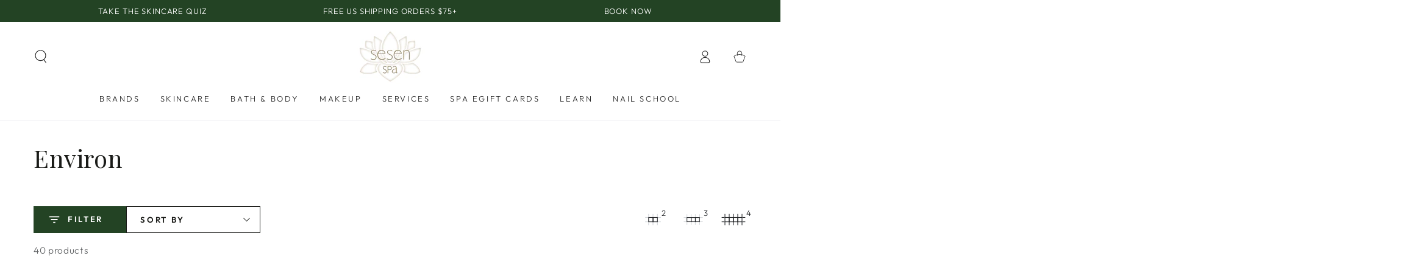

--- FILE ---
content_type: text/html; charset=utf-8
request_url: https://www.sesenspa.com/collections/vendors?q=Environ
body_size: 53460
content:
<!doctype html>
<html class="no-js" lang="en">
  <head>
    <meta charset="utf-8">
    <meta http-equiv="X-UA-Compatible" content="IE=edge">
    <meta name="viewport" content="width=device-width,initial-scale=1">
    <meta name="theme-color" content="">
    <link rel="canonical" href="https://www.sesenspa.com/collections/vendors?q=environ">
    <link rel="preconnect" href="https://cdn.shopify.com" crossorigin><link rel="icon" type="image/png" href="//www.sesenspa.com/cdn/shop/files/sesen-favicon-gold-outline.png?crop=center&height=32&v=1695090898&width=32"><link rel="preconnect" href="https://fonts.shopifycdn.com" crossorigin><title>
      Environ
 &ndash; Shop Sesen Spa</title>

<meta property="og:site_name" content="Shop Sesen Spa">
<meta property="og:url" content="https://www.sesenspa.com/collections/vendors?q=environ">
<meta property="og:title" content="Environ">
<meta property="og:type" content="product.group">
<meta property="og:description" content="Sesen Spa - shop online store or book in-spa appointment"><meta property="og:image" content="http://www.sesenspa.com/cdn/shop/files/SesenSpa_Logo_c38f7e96-66b7-446b-b044-c0086266b352.jpg?v=1632585937">
  <meta property="og:image:secure_url" content="https://www.sesenspa.com/cdn/shop/files/SesenSpa_Logo_c38f7e96-66b7-446b-b044-c0086266b352.jpg?v=1632585937">
  <meta property="og:image:width" content="2100">
  <meta property="og:image:height" content="1500"><meta name="twitter:card" content="summary_large_image">
<meta name="twitter:title" content="Environ">
<meta name="twitter:description" content="Sesen Spa - shop online store or book in-spa appointment">


    <script src="//www.sesenspa.com/cdn/shop/t/13/assets/vendor-v4.js" defer="defer"></script>
    <script src="//www.sesenspa.com/cdn/shop/t/13/assets/global.js?v=19395552389897605421679863135" defer="defer"></script>

    <script>window.performance && window.performance.mark && window.performance.mark('shopify.content_for_header.start');</script><meta name="google-site-verification" content="0sutOcwtOqOK8pmfBY5SxcAIyDGVyV9uMyHm5ti1M8A">
<meta name="facebook-domain-verification" content="escu2mpiwgeocnefkxxjjgh9lipsjv">
<meta id="shopify-digital-wallet" name="shopify-digital-wallet" content="/26987364433/digital_wallets/dialog">
<meta name="shopify-checkout-api-token" content="62dd30d34635033f7e37c74334eb9c1d">
<script async="async" src="/checkouts/internal/preloads.js?locale=en-US"></script>
<link rel="preconnect" href="https://shop.app" crossorigin="anonymous">
<script async="async" src="https://shop.app/checkouts/internal/preloads.js?locale=en-US&shop_id=26987364433" crossorigin="anonymous"></script>
<script id="apple-pay-shop-capabilities" type="application/json">{"shopId":26987364433,"countryCode":"US","currencyCode":"USD","merchantCapabilities":["supports3DS"],"merchantId":"gid:\/\/shopify\/Shop\/26987364433","merchantName":"Shop Sesen Spa","requiredBillingContactFields":["postalAddress","email","phone"],"requiredShippingContactFields":["postalAddress","email","phone"],"shippingType":"shipping","supportedNetworks":["visa","masterCard","amex","discover","elo","jcb"],"total":{"type":"pending","label":"Shop Sesen Spa","amount":"1.00"},"shopifyPaymentsEnabled":true,"supportsSubscriptions":true}</script>
<script id="shopify-features" type="application/json">{"accessToken":"62dd30d34635033f7e37c74334eb9c1d","betas":["rich-media-storefront-analytics"],"domain":"www.sesenspa.com","predictiveSearch":true,"shopId":26987364433,"locale":"en"}</script>
<script>var Shopify = Shopify || {};
Shopify.shop = "shop-sesen-spa.myshopify.com";
Shopify.locale = "en";
Shopify.currency = {"active":"USD","rate":"1.0"};
Shopify.country = "US";
Shopify.theme = {"name":"Be Yours","id":124219916369,"schema_name":"Be Yours","schema_version":"6.8.0","theme_store_id":1399,"role":"main"};
Shopify.theme.handle = "null";
Shopify.theme.style = {"id":null,"handle":null};
Shopify.cdnHost = "www.sesenspa.com/cdn";
Shopify.routes = Shopify.routes || {};
Shopify.routes.root = "/";</script>
<script type="module">!function(o){(o.Shopify=o.Shopify||{}).modules=!0}(window);</script>
<script>!function(o){function n(){var o=[];function n(){o.push(Array.prototype.slice.apply(arguments))}return n.q=o,n}var t=o.Shopify=o.Shopify||{};t.loadFeatures=n(),t.autoloadFeatures=n()}(window);</script>
<script>
  window.ShopifyPay = window.ShopifyPay || {};
  window.ShopifyPay.apiHost = "shop.app\/pay";
  window.ShopifyPay.redirectState = null;
</script>
<script id="shop-js-analytics" type="application/json">{"pageType":"collection"}</script>
<script defer="defer" async type="module" src="//www.sesenspa.com/cdn/shopifycloud/shop-js/modules/v2/client.init-shop-cart-sync_BN7fPSNr.en.esm.js"></script>
<script defer="defer" async type="module" src="//www.sesenspa.com/cdn/shopifycloud/shop-js/modules/v2/chunk.common_Cbph3Kss.esm.js"></script>
<script defer="defer" async type="module" src="//www.sesenspa.com/cdn/shopifycloud/shop-js/modules/v2/chunk.modal_DKumMAJ1.esm.js"></script>
<script type="module">
  await import("//www.sesenspa.com/cdn/shopifycloud/shop-js/modules/v2/client.init-shop-cart-sync_BN7fPSNr.en.esm.js");
await import("//www.sesenspa.com/cdn/shopifycloud/shop-js/modules/v2/chunk.common_Cbph3Kss.esm.js");
await import("//www.sesenspa.com/cdn/shopifycloud/shop-js/modules/v2/chunk.modal_DKumMAJ1.esm.js");

  window.Shopify.SignInWithShop?.initShopCartSync?.({"fedCMEnabled":true,"windoidEnabled":true});

</script>
<script>
  window.Shopify = window.Shopify || {};
  if (!window.Shopify.featureAssets) window.Shopify.featureAssets = {};
  window.Shopify.featureAssets['shop-js'] = {"shop-cart-sync":["modules/v2/client.shop-cart-sync_CJVUk8Jm.en.esm.js","modules/v2/chunk.common_Cbph3Kss.esm.js","modules/v2/chunk.modal_DKumMAJ1.esm.js"],"init-fed-cm":["modules/v2/client.init-fed-cm_7Fvt41F4.en.esm.js","modules/v2/chunk.common_Cbph3Kss.esm.js","modules/v2/chunk.modal_DKumMAJ1.esm.js"],"init-shop-email-lookup-coordinator":["modules/v2/client.init-shop-email-lookup-coordinator_Cc088_bR.en.esm.js","modules/v2/chunk.common_Cbph3Kss.esm.js","modules/v2/chunk.modal_DKumMAJ1.esm.js"],"init-windoid":["modules/v2/client.init-windoid_hPopwJRj.en.esm.js","modules/v2/chunk.common_Cbph3Kss.esm.js","modules/v2/chunk.modal_DKumMAJ1.esm.js"],"shop-button":["modules/v2/client.shop-button_B0jaPSNF.en.esm.js","modules/v2/chunk.common_Cbph3Kss.esm.js","modules/v2/chunk.modal_DKumMAJ1.esm.js"],"shop-cash-offers":["modules/v2/client.shop-cash-offers_DPIskqss.en.esm.js","modules/v2/chunk.common_Cbph3Kss.esm.js","modules/v2/chunk.modal_DKumMAJ1.esm.js"],"shop-toast-manager":["modules/v2/client.shop-toast-manager_CK7RT69O.en.esm.js","modules/v2/chunk.common_Cbph3Kss.esm.js","modules/v2/chunk.modal_DKumMAJ1.esm.js"],"init-shop-cart-sync":["modules/v2/client.init-shop-cart-sync_BN7fPSNr.en.esm.js","modules/v2/chunk.common_Cbph3Kss.esm.js","modules/v2/chunk.modal_DKumMAJ1.esm.js"],"init-customer-accounts-sign-up":["modules/v2/client.init-customer-accounts-sign-up_CfPf4CXf.en.esm.js","modules/v2/client.shop-login-button_DeIztwXF.en.esm.js","modules/v2/chunk.common_Cbph3Kss.esm.js","modules/v2/chunk.modal_DKumMAJ1.esm.js"],"pay-button":["modules/v2/client.pay-button_CgIwFSYN.en.esm.js","modules/v2/chunk.common_Cbph3Kss.esm.js","modules/v2/chunk.modal_DKumMAJ1.esm.js"],"init-customer-accounts":["modules/v2/client.init-customer-accounts_DQ3x16JI.en.esm.js","modules/v2/client.shop-login-button_DeIztwXF.en.esm.js","modules/v2/chunk.common_Cbph3Kss.esm.js","modules/v2/chunk.modal_DKumMAJ1.esm.js"],"avatar":["modules/v2/client.avatar_BTnouDA3.en.esm.js"],"init-shop-for-new-customer-accounts":["modules/v2/client.init-shop-for-new-customer-accounts_CsZy_esa.en.esm.js","modules/v2/client.shop-login-button_DeIztwXF.en.esm.js","modules/v2/chunk.common_Cbph3Kss.esm.js","modules/v2/chunk.modal_DKumMAJ1.esm.js"],"shop-follow-button":["modules/v2/client.shop-follow-button_BRMJjgGd.en.esm.js","modules/v2/chunk.common_Cbph3Kss.esm.js","modules/v2/chunk.modal_DKumMAJ1.esm.js"],"checkout-modal":["modules/v2/client.checkout-modal_B9Drz_yf.en.esm.js","modules/v2/chunk.common_Cbph3Kss.esm.js","modules/v2/chunk.modal_DKumMAJ1.esm.js"],"shop-login-button":["modules/v2/client.shop-login-button_DeIztwXF.en.esm.js","modules/v2/chunk.common_Cbph3Kss.esm.js","modules/v2/chunk.modal_DKumMAJ1.esm.js"],"lead-capture":["modules/v2/client.lead-capture_DXYzFM3R.en.esm.js","modules/v2/chunk.common_Cbph3Kss.esm.js","modules/v2/chunk.modal_DKumMAJ1.esm.js"],"shop-login":["modules/v2/client.shop-login_CA5pJqmO.en.esm.js","modules/v2/chunk.common_Cbph3Kss.esm.js","modules/v2/chunk.modal_DKumMAJ1.esm.js"],"payment-terms":["modules/v2/client.payment-terms_BxzfvcZJ.en.esm.js","modules/v2/chunk.common_Cbph3Kss.esm.js","modules/v2/chunk.modal_DKumMAJ1.esm.js"]};
</script>
<script>(function() {
  var isLoaded = false;
  function asyncLoad() {
    if (isLoaded) return;
    isLoaded = true;
    var urls = ["https:\/\/design-packs.herokuapp.com\/design_packs_file.js?shop=shop-sesen-spa.myshopify.com","https:\/\/admin.revenuehunt.com\/embed.js?shop=shop-sesen-spa.myshopify.com"];
    for (var i = 0; i < urls.length; i++) {
      var s = document.createElement('script');
      s.type = 'text/javascript';
      s.async = true;
      s.src = urls[i];
      var x = document.getElementsByTagName('script')[0];
      x.parentNode.insertBefore(s, x);
    }
  };
  if(window.attachEvent) {
    window.attachEvent('onload', asyncLoad);
  } else {
    window.addEventListener('load', asyncLoad, false);
  }
})();</script>
<script id="__st">var __st={"a":26987364433,"offset":-18000,"reqid":"6c13cc7f-f6b9-4391-9958-4c20b97fcb0e-1770021851","pageurl":"www.sesenspa.com\/collections\/vendors?q=Environ","u":"af3729565cb4","p":"vendors"};</script>
<script>window.ShopifyPaypalV4VisibilityTracking = true;</script>
<script id="captcha-bootstrap">!function(){'use strict';const t='contact',e='account',n='new_comment',o=[[t,t],['blogs',n],['comments',n],[t,'customer']],c=[[e,'customer_login'],[e,'guest_login'],[e,'recover_customer_password'],[e,'create_customer']],r=t=>t.map((([t,e])=>`form[action*='/${t}']:not([data-nocaptcha='true']) input[name='form_type'][value='${e}']`)).join(','),a=t=>()=>t?[...document.querySelectorAll(t)].map((t=>t.form)):[];function s(){const t=[...o],e=r(t);return a(e)}const i='password',u='form_key',d=['recaptcha-v3-token','g-recaptcha-response','h-captcha-response',i],f=()=>{try{return window.sessionStorage}catch{return}},m='__shopify_v',_=t=>t.elements[u];function p(t,e,n=!1){try{const o=window.sessionStorage,c=JSON.parse(o.getItem(e)),{data:r}=function(t){const{data:e,action:n}=t;return t[m]||n?{data:e,action:n}:{data:t,action:n}}(c);for(const[e,n]of Object.entries(r))t.elements[e]&&(t.elements[e].value=n);n&&o.removeItem(e)}catch(o){console.error('form repopulation failed',{error:o})}}const l='form_type',E='cptcha';function T(t){t.dataset[E]=!0}const w=window,h=w.document,L='Shopify',v='ce_forms',y='captcha';let A=!1;((t,e)=>{const n=(g='f06e6c50-85a8-45c8-87d0-21a2b65856fe',I='https://cdn.shopify.com/shopifycloud/storefront-forms-hcaptcha/ce_storefront_forms_captcha_hcaptcha.v1.5.2.iife.js',D={infoText:'Protected by hCaptcha',privacyText:'Privacy',termsText:'Terms'},(t,e,n)=>{const o=w[L][v],c=o.bindForm;if(c)return c(t,g,e,D).then(n);var r;o.q.push([[t,g,e,D],n]),r=I,A||(h.body.append(Object.assign(h.createElement('script'),{id:'captcha-provider',async:!0,src:r})),A=!0)});var g,I,D;w[L]=w[L]||{},w[L][v]=w[L][v]||{},w[L][v].q=[],w[L][y]=w[L][y]||{},w[L][y].protect=function(t,e){n(t,void 0,e),T(t)},Object.freeze(w[L][y]),function(t,e,n,w,h,L){const[v,y,A,g]=function(t,e,n){const i=e?o:[],u=t?c:[],d=[...i,...u],f=r(d),m=r(i),_=r(d.filter((([t,e])=>n.includes(e))));return[a(f),a(m),a(_),s()]}(w,h,L),I=t=>{const e=t.target;return e instanceof HTMLFormElement?e:e&&e.form},D=t=>v().includes(t);t.addEventListener('submit',(t=>{const e=I(t);if(!e)return;const n=D(e)&&!e.dataset.hcaptchaBound&&!e.dataset.recaptchaBound,o=_(e),c=g().includes(e)&&(!o||!o.value);(n||c)&&t.preventDefault(),c&&!n&&(function(t){try{if(!f())return;!function(t){const e=f();if(!e)return;const n=_(t);if(!n)return;const o=n.value;o&&e.removeItem(o)}(t);const e=Array.from(Array(32),(()=>Math.random().toString(36)[2])).join('');!function(t,e){_(t)||t.append(Object.assign(document.createElement('input'),{type:'hidden',name:u})),t.elements[u].value=e}(t,e),function(t,e){const n=f();if(!n)return;const o=[...t.querySelectorAll(`input[type='${i}']`)].map((({name:t})=>t)),c=[...d,...o],r={};for(const[a,s]of new FormData(t).entries())c.includes(a)||(r[a]=s);n.setItem(e,JSON.stringify({[m]:1,action:t.action,data:r}))}(t,e)}catch(e){console.error('failed to persist form',e)}}(e),e.submit())}));const S=(t,e)=>{t&&!t.dataset[E]&&(n(t,e.some((e=>e===t))),T(t))};for(const o of['focusin','change'])t.addEventListener(o,(t=>{const e=I(t);D(e)&&S(e,y())}));const B=e.get('form_key'),M=e.get(l),P=B&&M;t.addEventListener('DOMContentLoaded',(()=>{const t=y();if(P)for(const e of t)e.elements[l].value===M&&p(e,B);[...new Set([...A(),...v().filter((t=>'true'===t.dataset.shopifyCaptcha))])].forEach((e=>S(e,t)))}))}(h,new URLSearchParams(w.location.search),n,t,e,['guest_login'])})(!0,!0)}();</script>
<script integrity="sha256-4kQ18oKyAcykRKYeNunJcIwy7WH5gtpwJnB7kiuLZ1E=" data-source-attribution="shopify.loadfeatures" defer="defer" src="//www.sesenspa.com/cdn/shopifycloud/storefront/assets/storefront/load_feature-a0a9edcb.js" crossorigin="anonymous"></script>
<script crossorigin="anonymous" defer="defer" src="//www.sesenspa.com/cdn/shopifycloud/storefront/assets/shopify_pay/storefront-65b4c6d7.js?v=20250812"></script>
<script data-source-attribution="shopify.dynamic_checkout.dynamic.init">var Shopify=Shopify||{};Shopify.PaymentButton=Shopify.PaymentButton||{isStorefrontPortableWallets:!0,init:function(){window.Shopify.PaymentButton.init=function(){};var t=document.createElement("script");t.src="https://www.sesenspa.com/cdn/shopifycloud/portable-wallets/latest/portable-wallets.en.js",t.type="module",document.head.appendChild(t)}};
</script>
<script data-source-attribution="shopify.dynamic_checkout.buyer_consent">
  function portableWalletsHideBuyerConsent(e){var t=document.getElementById("shopify-buyer-consent"),n=document.getElementById("shopify-subscription-policy-button");t&&n&&(t.classList.add("hidden"),t.setAttribute("aria-hidden","true"),n.removeEventListener("click",e))}function portableWalletsShowBuyerConsent(e){var t=document.getElementById("shopify-buyer-consent"),n=document.getElementById("shopify-subscription-policy-button");t&&n&&(t.classList.remove("hidden"),t.removeAttribute("aria-hidden"),n.addEventListener("click",e))}window.Shopify?.PaymentButton&&(window.Shopify.PaymentButton.hideBuyerConsent=portableWalletsHideBuyerConsent,window.Shopify.PaymentButton.showBuyerConsent=portableWalletsShowBuyerConsent);
</script>
<script data-source-attribution="shopify.dynamic_checkout.cart.bootstrap">document.addEventListener("DOMContentLoaded",(function(){function t(){return document.querySelector("shopify-accelerated-checkout-cart, shopify-accelerated-checkout")}if(t())Shopify.PaymentButton.init();else{new MutationObserver((function(e,n){t()&&(Shopify.PaymentButton.init(),n.disconnect())})).observe(document.body,{childList:!0,subtree:!0})}}));
</script>
<link id="shopify-accelerated-checkout-styles" rel="stylesheet" media="screen" href="https://www.sesenspa.com/cdn/shopifycloud/portable-wallets/latest/accelerated-checkout-backwards-compat.css" crossorigin="anonymous">
<style id="shopify-accelerated-checkout-cart">
        #shopify-buyer-consent {
  margin-top: 1em;
  display: inline-block;
  width: 100%;
}

#shopify-buyer-consent.hidden {
  display: none;
}

#shopify-subscription-policy-button {
  background: none;
  border: none;
  padding: 0;
  text-decoration: underline;
  font-size: inherit;
  cursor: pointer;
}

#shopify-subscription-policy-button::before {
  box-shadow: none;
}

      </style>
<script id="sections-script" data-sections="header,footer" defer="defer" src="//www.sesenspa.com/cdn/shop/t/13/compiled_assets/scripts.js?v=4715"></script>
<script>window.performance && window.performance.mark && window.performance.mark('shopify.content_for_header.end');</script>

<style data-shopify>@font-face {
  font-family: Outfit;
  font-weight: 300;
  font-style: normal;
  font-display: swap;
  src: url("//www.sesenspa.com/cdn/fonts/outfit/outfit_n3.8c97ae4c4fac7c2ea467a6dc784857f4de7e0e37.woff2") format("woff2"),
       url("//www.sesenspa.com/cdn/fonts/outfit/outfit_n3.b50a189ccde91f9bceee88f207c18c09f0b62a7b.woff") format("woff");
}

  @font-face {
  font-family: Outfit;
  font-weight: 600;
  font-style: normal;
  font-display: swap;
  src: url("//www.sesenspa.com/cdn/fonts/outfit/outfit_n6.dfcbaa80187851df2e8384061616a8eaa1702fdc.woff2") format("woff2"),
       url("//www.sesenspa.com/cdn/fonts/outfit/outfit_n6.88384e9fc3e36038624caccb938f24ea8008a91d.woff") format("woff");
}

  
  
  @font-face {
  font-family: "Playfair Display";
  font-weight: 400;
  font-style: normal;
  font-display: swap;
  src: url("//www.sesenspa.com/cdn/fonts/playfair_display/playfairdisplay_n4.9980f3e16959dc89137cc1369bfc3ae98af1deb9.woff2") format("woff2"),
       url("//www.sesenspa.com/cdn/fonts/playfair_display/playfairdisplay_n4.c562b7c8e5637886a811d2a017f9e023166064ee.woff") format("woff");
}

  @font-face {
  font-family: "Playfair Display";
  font-weight: 600;
  font-style: normal;
  font-display: swap;
  src: url("//www.sesenspa.com/cdn/fonts/playfair_display/playfairdisplay_n6.41e9dda2e7301ca861c0ec25a53c1bdf16b6624d.woff2") format("woff2"),
       url("//www.sesenspa.com/cdn/fonts/playfair_display/playfairdisplay_n6.3fecbbfefcd2c3e39326078af5db97c0302e18b5.woff") format("woff");
}


  :root {
    --be-yours-version: "6.8.0";
    --font-body-family: Outfit, sans-serif;
    --font-body-style: normal;
    --font-body-weight: 300;

    --font-heading-family: "Playfair Display", serif;
    --font-heading-style: normal;
    --font-heading-weight: 400;

    --font-body-scale: 1.1;
    --font-heading-scale: 0.9090909090909091;

    --font-navigation-family: var(--font-body-family);
    --font-navigation-size: 13px;
    --font-navigation-weight: var(--font-body-weight);
    --font-button-family: var(--font-body-family);
    --font-button-size: 12px;
    --font-button-baseline: 0rem;
    --font-price-family: var(--font-body-family);
    --font-price-scale: var(--font-body-scale);

    --color-base-text: 33, 35, 38;
    --color-base-background: 255, 255, 255;
    --color-base-solid-button-labels: 255, 255, 255;
    --color-base-outline-button-labels: 26, 27, 24;
    --color-base-accent: 35, 67, 36;
    --color-base-heading: 26, 27, 24;
    --color-base-border: 210, 213, 217;
    --color-placeholder: 255, 255, 255;
    --color-overlay: 33, 35, 38;
    --color-keyboard-focus: 135, 173, 245;
    --color-shadow: 168, 232, 226;
    --shadow-opacity: 1;

    --color-background-dark: 235, 235, 235;
    --color-price: #1a1b18;
    --color-sale-price: #d72c0d;
    --color-reviews: #ffb503;
    --color-critical: #d72c0d;
    --color-success: #008060;

    --payment-terms-background-color: #ffffff;
    --page-width: 160rem;
    --page-width-margin: 0rem;

    --card-color-scheme: var(--color-placeholder);
    --card-text-alignment: start;
    --card-flex-alignment: flex-start;
    --card-image-padding: 0px;
    --card-border-width: 0px;
    --card-radius: 0px;
    --card-shadow-horizontal-offset: 0px;
    --card-shadow-vertical-offset: 0px;
    
    --button-radius: 0px;
    --button-border-width: 1px;
    --button-shadow-horizontal-offset: 0px;
    --button-shadow-vertical-offset: 0px;

    --spacing-sections-desktop: 0px;
    --spacing-sections-mobile: 0px;
  }

  *,
  *::before,
  *::after {
    box-sizing: inherit;
  }

  html {
    box-sizing: border-box;
    font-size: calc(var(--font-body-scale) * 62.5%);
    height: 100%;
  }

  body {
    min-height: 100%;
    margin: 0;
    font-size: 1.5rem;
    letter-spacing: 0.06rem;
    line-height: calc(1 + 0.8 / var(--font-body-scale));
    font-family: var(--font-body-family);
    font-style: var(--font-body-style);
    font-weight: var(--font-body-weight);
  }

  @media screen and (min-width: 750px) {
    body {
      font-size: 1.6rem;
    }
  }</style><link href="//www.sesenspa.com/cdn/shop/t/13/assets/base.css?v=22650911347327888261677801245" rel="stylesheet" type="text/css" media="all" /><link rel="preload" as="font" href="//www.sesenspa.com/cdn/fonts/outfit/outfit_n3.8c97ae4c4fac7c2ea467a6dc784857f4de7e0e37.woff2" type="font/woff2" crossorigin><link rel="preload" as="font" href="//www.sesenspa.com/cdn/fonts/playfair_display/playfairdisplay_n4.9980f3e16959dc89137cc1369bfc3ae98af1deb9.woff2" type="font/woff2" crossorigin><link rel="stylesheet" href="//www.sesenspa.com/cdn/shop/t/13/assets/component-predictive-search.css?v=73479250837094754801677801247" media="print" onload="this.media='all'"><link rel="stylesheet" href="//www.sesenspa.com/cdn/shop/t/13/assets/component-quick-view.css?v=141850924195756739351677801247" media="print" onload="this.media='all'"><link rel="stylesheet" href="//www.sesenspa.com/cdn/shop/t/13/assets/component-color-swatches.css?v=128638073195889574301677801246" media="print" onload="this.media='all'"><script>document.documentElement.className = document.documentElement.className.replace('no-js', 'js');</script>
  <link rel="preload" href="//www.sesenspa.com/cdn/shop/t/13/assets/design-pack-styles.css?v=73312958073048714521679589896" as="style">
<link href="//www.sesenspa.com/cdn/shop/t/13/assets/design-pack-styles.css?v=73312958073048714521679589896" rel="stylesheet" type="text/css" media="all" /> 

        <!-- SlideRule Script Start -->
        <script name="sliderule-tracking" data-ot-ignore>
(function(){
	slideruleData = {
    "version":"v0.0.1",
    "referralExclusion":"/(paypal|visa|MasterCard|clicksafe|arcot\.com|geschuetzteinkaufen|checkout\.shopify\.com|checkout\.rechargeapps\.com|portal\.afterpay\.com|payfort)/",
    "googleSignals":true,
    "anonymizeIp":true,
    "productClicks":true,
    "persistentUserId":true,
    "hideBranding":false,
    "ecommerce":{"currencyCode":"USD",
    "impressions":[]},
    "pageType":"collection",
	"destinations":{"google_analytics_4":{"measurementIds":["G-YHEBYNB2FQ"]}},
    "cookieUpdate":true
	}

	
		slideruleData.themeMode = "live"
	

	
		slideruleData.collection = {
			handle: "vendors",
			description: "",
			id: null,
			title: "Environ",
			products_count: 40,
			all_products_count: 40,
		}
		slideruleData.collection.rawProducts = [
			
				{"id":6789478547537,"title":"Anti-Pollution Spritz","handle":"anti-pollution-spritz","description":"\u003ch6\u003eDescription\u003c\/h6\u003e\n\u003cp\u003eThis spritz assists in effectively calming, rebalancing and strengthening the effects of the skin's resistance against the harmful effects of pollution. \u003c\/p\u003e\n\u003cp\u003eThis lightweight, fragrance-free spritz creates a powerful daily protective shield, assisting in protecting against the visible signs of pollution damaged skin, i.e. reducing the effects of oxidative stress and the effects of rebalancing the microbiome, leaving the skin looking less inflamed and healthy.\u003c\/p\u003e\n\u003cp\u003e\u003cspan\u003eSpray at the end of our skincare routine before you start the day. Use throughout the day as a continued anti-pollution barrier.\u003c\/span\u003e\u003c\/p\u003e\n\u003ch6\u003eIngredients\u003c\/h6\u003e\n\u003cp\u003e\u003cspan\u003eAqua, Butylene Glycol, Alcohol Denat, Glycerin, Ascorbyl Glucoside, 1,2-Hexanediol, Biosaccharide Gum-4, Chlorella Vulgaris Extract, Tocopherol, Ethylhexglycerin, Inula Helenium Extract, Laminara Digitata Extract, Lecithin, Lepidium Sativum (Garden Cress) Spout Extract, Sea Water, Niacinamide, Peg-40 Hydrogenated Castor Oil, Saccharide Isomerate, Sodium Citrate, Sodium Hydroxide, Citric Acid, Benzyl Alcohol, Phenoxyethanol\u003c\/span\u003e\u003c\/p\u003e","published_at":"2022-02-02T22:05:42-05:00","created_at":"2022-02-02T22:05:41-05:00","vendor":"Environ","type":"Toner \u0026 Lotions","tags":["Age - 30s","Age - 40s","Age - 50s","Age - 60+","Redness\/Sensitivity\/Reactive Skin","Skin Type - Combination","Skin Type - Dry","Skin Type - Mature","Skin Type - Oily","Skin Type - Sensitive","Skincare"],"price":4600,"price_min":4600,"price_max":4600,"available":true,"price_varies":false,"compare_at_price":null,"compare_at_price_min":0,"compare_at_price_max":0,"compare_at_price_varies":false,"variants":[{"id":39748859363409,"title":"Default Title","option1":"Default Title","option2":null,"option3":null,"sku":"","requires_shipping":true,"taxable":true,"featured_image":null,"available":true,"name":"Anti-Pollution Spritz","public_title":null,"options":["Default Title"],"price":4600,"weight":0,"compare_at_price":null,"inventory_management":"shopify","barcode":"","requires_selling_plan":false,"selling_plan_allocations":[]}],"images":["\/\/www.sesenspa.com\/cdn\/shop\/products\/Anti-Pollution-Spritz.jpg?v=1643857543"],"featured_image":"\/\/www.sesenspa.com\/cdn\/shop\/products\/Anti-Pollution-Spritz.jpg?v=1643857543","options":["Title"],"media":[{"alt":null,"id":21958610911313,"position":1,"preview_image":{"aspect_ratio":0.707,"height":1754,"width":1240,"src":"\/\/www.sesenspa.com\/cdn\/shop\/products\/Anti-Pollution-Spritz.jpg?v=1643857543"},"aspect_ratio":0.707,"height":1754,"media_type":"image","src":"\/\/www.sesenspa.com\/cdn\/shop\/products\/Anti-Pollution-Spritz.jpg?v=1643857543","width":1240}],"requires_selling_plan":false,"selling_plan_groups":[],"content":"\u003ch6\u003eDescription\u003c\/h6\u003e\n\u003cp\u003eThis spritz assists in effectively calming, rebalancing and strengthening the effects of the skin's resistance against the harmful effects of pollution. \u003c\/p\u003e\n\u003cp\u003eThis lightweight, fragrance-free spritz creates a powerful daily protective shield, assisting in protecting against the visible signs of pollution damaged skin, i.e. reducing the effects of oxidative stress and the effects of rebalancing the microbiome, leaving the skin looking less inflamed and healthy.\u003c\/p\u003e\n\u003cp\u003e\u003cspan\u003eSpray at the end of our skincare routine before you start the day. Use throughout the day as a continued anti-pollution barrier.\u003c\/span\u003e\u003c\/p\u003e\n\u003ch6\u003eIngredients\u003c\/h6\u003e\n\u003cp\u003e\u003cspan\u003eAqua, Butylene Glycol, Alcohol Denat, Glycerin, Ascorbyl Glucoside, 1,2-Hexanediol, Biosaccharide Gum-4, Chlorella Vulgaris Extract, Tocopherol, Ethylhexglycerin, Inula Helenium Extract, Laminara Digitata Extract, Lecithin, Lepidium Sativum (Garden Cress) Spout Extract, Sea Water, Niacinamide, Peg-40 Hydrogenated Castor Oil, Saccharide Isomerate, Sodium Citrate, Sodium Hydroxide, Citric Acid, Benzyl Alcohol, Phenoxyethanol\u003c\/span\u003e\u003c\/p\u003e"},
			
				{"id":4611293642833,"title":"Antioxidant and Peptide Eye Gel","handle":"antioxidant-and-peptide-eye-gel","description":"\u003ch6\u003eDescription\u003c\/h6\u003e\n\u003cp class=\"\"\u003e\u003cstrong\u003eA mild but highly effective eye gel, rich in antioxidant vitamins A, C and E. \u003c\/strong\u003eThis Environ product contains low levels of Vitamin A  and will repair and correct the skin. Eye Gel also contains other antioxidants such as Wild Thyme and Lupin, Vitamin E and B5 which help soften the appearance of fine lines and gives a firmer, lifted appearance to the skin immediately around the eyes.\u003c\/p\u003e\n\u003cul data-rte-list=\"default\"\u003e\n\u003cli\u003e\n\u003cp class=\"\"\u003eSuitable for all skin types\u003c\/p\u003e\n\u003c\/li\u003e\n\u003c\/ul\u003e\n\u003cp class=\"\"\u003eIngredients: Vitamin A, C, E, also contains PEG-10 Rapeseed Sterol and Palmitoyl Oligopeptide (Dermaxyl®) and Palmitoyl Oligopeptide and Palmitoyl Tetrapeptide-7 (Matrixyl 3000®) which help soften the appearance of fine lines and gives a firmer and lifted look to the skin around the eyes.\u003c\/p\u003e\n\u003ch6\u003eIngredients\u003c\/h6\u003e\n\u003cp class=\"\"\u003e\u003cspan\u003eAqua (Water), Glycerin, Peg-40 Hydrogenated Castor Oil, Ethoxydiglycol, Pentaerythrityl Tetraisostearate, Panthenol, C12- 15 Alkyl Benzoate, Butylene Glycol, Acrylates\/C10-30 Alkyl Acrylate Crosspolymer, Tocopheryl Acetate, Tribehenin, Ascorbyl Tetraisopalmitate, Hydroxypropyl Guar, Glycine Soja (Soybean) Oil, Disodium Edta, Sodium Hydroxide, Ceramide Ng, Peg- 10 Phytosterol, Palmitoyl Tripeptide-1, Palmitoyl Tetrapeptide- 7, Palmitoyl Hexapeptide-12, Carbomer, Sodium Lactate, Retinyl Palmitate, Tocopherol, Helianthus Annuus (Sunflower) Seed Oil, Aspalathus Linearis (Rooibos) Leaf Extract, Cyclopia Genistoides (Honeybush) Leaf Extract, Polysorbate 20, Lactic Acid, Maltodextrin, Polygonum Cuspidatum Extract, Rosmarinus Officinalis (Rosemary) Leaf Extract\u003c\/span\u003e\u003c\/p\u003e","published_at":"2020-05-25T17:30:24-04:00","created_at":"2020-05-25T17:18:19-04:00","vendor":"Environ","type":"Eye Care","tags":["Age - 30s","Age - 40s","Skin Type - Balanced\/Normal","Skin Type - Combination","Skin Type - Dry","Skin Type - Oily","Skin Type - Sensitive","Skincare"],"price":5800,"price_min":5800,"price_max":5800,"available":true,"price_varies":false,"compare_at_price":null,"compare_at_price_min":0,"compare_at_price_max":0,"compare_at_price_varies":false,"variants":[{"id":32293620809809,"title":"Default Title","option1":"Default Title","option2":null,"option3":null,"sku":"SQ1259234","requires_shipping":true,"taxable":true,"featured_image":null,"available":true,"name":"Antioxidant and Peptide Eye Gel","public_title":null,"options":["Default Title"],"price":5800,"weight":0,"compare_at_price":null,"inventory_management":"shopify","barcode":"","requires_selling_plan":false,"selling_plan_allocations":[]}],"images":["\/\/www.sesenspa.com\/cdn\/shop\/products\/AVST_eye-gel.jpg?v=1590441861"],"featured_image":"\/\/www.sesenspa.com\/cdn\/shop\/products\/AVST_eye-gel.jpg?v=1590441861","options":["Title"],"media":[{"alt":null,"id":7214169358417,"position":1,"preview_image":{"aspect_ratio":1.0,"height":400,"width":400,"src":"\/\/www.sesenspa.com\/cdn\/shop\/products\/AVST_eye-gel.jpg?v=1590441861"},"aspect_ratio":1.0,"height":400,"media_type":"image","src":"\/\/www.sesenspa.com\/cdn\/shop\/products\/AVST_eye-gel.jpg?v=1590441861","width":400}],"requires_selling_plan":false,"selling_plan_groups":[],"content":"\u003ch6\u003eDescription\u003c\/h6\u003e\n\u003cp class=\"\"\u003e\u003cstrong\u003eA mild but highly effective eye gel, rich in antioxidant vitamins A, C and E. \u003c\/strong\u003eThis Environ product contains low levels of Vitamin A  and will repair and correct the skin. Eye Gel also contains other antioxidants such as Wild Thyme and Lupin, Vitamin E and B5 which help soften the appearance of fine lines and gives a firmer, lifted appearance to the skin immediately around the eyes.\u003c\/p\u003e\n\u003cul data-rte-list=\"default\"\u003e\n\u003cli\u003e\n\u003cp class=\"\"\u003eSuitable for all skin types\u003c\/p\u003e\n\u003c\/li\u003e\n\u003c\/ul\u003e\n\u003cp class=\"\"\u003eIngredients: Vitamin A, C, E, also contains PEG-10 Rapeseed Sterol and Palmitoyl Oligopeptide (Dermaxyl®) and Palmitoyl Oligopeptide and Palmitoyl Tetrapeptide-7 (Matrixyl 3000®) which help soften the appearance of fine lines and gives a firmer and lifted look to the skin around the eyes.\u003c\/p\u003e\n\u003ch6\u003eIngredients\u003c\/h6\u003e\n\u003cp class=\"\"\u003e\u003cspan\u003eAqua (Water), Glycerin, Peg-40 Hydrogenated Castor Oil, Ethoxydiglycol, Pentaerythrityl Tetraisostearate, Panthenol, C12- 15 Alkyl Benzoate, Butylene Glycol, Acrylates\/C10-30 Alkyl Acrylate Crosspolymer, Tocopheryl Acetate, Tribehenin, Ascorbyl Tetraisopalmitate, Hydroxypropyl Guar, Glycine Soja (Soybean) Oil, Disodium Edta, Sodium Hydroxide, Ceramide Ng, Peg- 10 Phytosterol, Palmitoyl Tripeptide-1, Palmitoyl Tetrapeptide- 7, Palmitoyl Hexapeptide-12, Carbomer, Sodium Lactate, Retinyl Palmitate, Tocopherol, Helianthus Annuus (Sunflower) Seed Oil, Aspalathus Linearis (Rooibos) Leaf Extract, Cyclopia Genistoides (Honeybush) Leaf Extract, Polysorbate 20, Lactic Acid, Maltodextrin, Polygonum Cuspidatum Extract, Rosmarinus Officinalis (Rosemary) Leaf Extract\u003c\/span\u003e\u003c\/p\u003e"},
			
				{"id":4611293970513,"title":"Antioxidant Defence Creme","handle":"antioxidant-defence-creme","description":"\u003ch6\u003eDescription\u003c\/h6\u003e\n\u003cp class=\"\"\u003e\u003cstrong\u003eBrightens, Firms, and Hydrates the Skin\u003c\/strong\u003e\u003c\/p\u003e\n\u003cp class=\"\"\u003eIdeally used in combination with the C-Quence serums 1-4, as Crème completes the Ionzyme skin care program by assisting in providing added nourishment to the skin. It is rich in antioxidants, including vitamins C and E, pro-vitamin B5, jojoba oil, green tea and rosemary extracts and lutein. This powerful formula helps to improve the appearance of firm and more hydrated skin.\u003c\/p\u003e\n\u003cul data-rte-list=\"default\"\u003e\n\u003cli\u003e\n\u003cp class=\"\"\u003eRich in antioxidants, including vitamin C, vitamin E and Rosemary leaf extract to assist in protecting the skin against UV radiation, which helps minimize the signs of photo-aging induced by UV rays.\u003c\/p\u003e\n\u003c\/li\u003e\n\u003cli\u003e\n\u003cp class=\"\"\u003eHelps nourish and hydrate skin to create a healthy appearance.\u003c\/p\u003e\n\u003c\/li\u003e\n\u003cli\u003e\n\u003cp class=\"\"\u003eHelps reduce the visible signs of ageing by protecting collagen, improving the elasticity of the skin and preventing free radical damage, helping you look younger for longer.\u003c\/p\u003e\n\u003c\/li\u003e\n\u003c\/ul\u003e\n\u003ch6\u003eIngredients\u003c\/h6\u003e\n\u003cp\u003e\u003cspan\u003eAqua (Water), Hydrogenated Polydecene, Pentylene Glycol, Tribehenin Peg-20 Esters, Caprylic\/Capric Triglyceride, Simmondsia Chinensis (Jojoba) Seed Oil, Glycerin, Ascorbyl Tetraisopalmitate, Dimethicone, Panthenol, Tocopheryl Acetate, Squalane, Sodium Hydroxide, Acrylates\/C10-30 Alkyl Acrylate Crosspolymer, Glycine Soja (Soybean) Oil, Epigallocatechin Gallate, Rosmarinus Of¬Cinalis (Rosemary) Leaf Extract, Xanthophyll, Helianthus Annuus (Sun Ower) Seed Oil, Disodium Edta, Cyanocobalamin, Sodium Lactate, Serine, Lactic Acid, Urea, Sorbitol, Sodium Chloride, Allantoin, Sodium Benzoate, Tea-Lactate, Sodium Citrate, Citric Acid, Maltodextrin, Carthamus Tinctorius (Saf Ower) Seed Oil.\u003c\/span\u003e\u003c\/p\u003e","published_at":"2020-07-30T12:44:49-04:00","created_at":"2020-05-25T17:18:24-04:00","vendor":"Environ","type":"Moisturizers","tags":["Age - 30s","Age - 40s","Age - 50s","Age - 60+","Lines \u0026 Wrinkles","Skin Type - Balanced\/Normal","Skin Type - Combination","Skin Type - Dry","Skin Type - Mature","Skin Type - Oily","Skin Type - Pregnancy","Skin Type - Sensitive","Skincare"],"price":11600,"price_min":11600,"price_max":11600,"available":true,"price_varies":false,"compare_at_price":null,"compare_at_price_min":0,"compare_at_price_max":0,"compare_at_price_varies":false,"variants":[{"id":32293621137489,"title":"Default Title","option1":"Default Title","option2":null,"option3":null,"sku":"SQ0561376","requires_shipping":true,"taxable":true,"featured_image":null,"available":true,"name":"Antioxidant Defence Creme","public_title":null,"options":["Default Title"],"price":11600,"weight":0,"compare_at_price":null,"inventory_management":"shopify","barcode":"","requires_selling_plan":false,"selling_plan_allocations":[]}],"images":["\/\/www.sesenspa.com\/cdn\/shop\/products\/defence-creme.jpg?v=1591645065"],"featured_image":"\/\/www.sesenspa.com\/cdn\/shop\/products\/defence-creme.jpg?v=1591645065","options":["Title"],"media":[{"alt":null,"id":7308535595089,"position":1,"preview_image":{"aspect_ratio":1.0,"height":463,"width":463,"src":"\/\/www.sesenspa.com\/cdn\/shop\/products\/defence-creme.jpg?v=1591645065"},"aspect_ratio":1.0,"height":463,"media_type":"image","src":"\/\/www.sesenspa.com\/cdn\/shop\/products\/defence-creme.jpg?v=1591645065","width":463}],"requires_selling_plan":false,"selling_plan_groups":[],"content":"\u003ch6\u003eDescription\u003c\/h6\u003e\n\u003cp class=\"\"\u003e\u003cstrong\u003eBrightens, Firms, and Hydrates the Skin\u003c\/strong\u003e\u003c\/p\u003e\n\u003cp class=\"\"\u003eIdeally used in combination with the C-Quence serums 1-4, as Crème completes the Ionzyme skin care program by assisting in providing added nourishment to the skin. It is rich in antioxidants, including vitamins C and E, pro-vitamin B5, jojoba oil, green tea and rosemary extracts and lutein. This powerful formula helps to improve the appearance of firm and more hydrated skin.\u003c\/p\u003e\n\u003cul data-rte-list=\"default\"\u003e\n\u003cli\u003e\n\u003cp class=\"\"\u003eRich in antioxidants, including vitamin C, vitamin E and Rosemary leaf extract to assist in protecting the skin against UV radiation, which helps minimize the signs of photo-aging induced by UV rays.\u003c\/p\u003e\n\u003c\/li\u003e\n\u003cli\u003e\n\u003cp class=\"\"\u003eHelps nourish and hydrate skin to create a healthy appearance.\u003c\/p\u003e\n\u003c\/li\u003e\n\u003cli\u003e\n\u003cp class=\"\"\u003eHelps reduce the visible signs of ageing by protecting collagen, improving the elasticity of the skin and preventing free radical damage, helping you look younger for longer.\u003c\/p\u003e\n\u003c\/li\u003e\n\u003c\/ul\u003e\n\u003ch6\u003eIngredients\u003c\/h6\u003e\n\u003cp\u003e\u003cspan\u003eAqua (Water), Hydrogenated Polydecene, Pentylene Glycol, Tribehenin Peg-20 Esters, Caprylic\/Capric Triglyceride, Simmondsia Chinensis (Jojoba) Seed Oil, Glycerin, Ascorbyl Tetraisopalmitate, Dimethicone, Panthenol, Tocopheryl Acetate, Squalane, Sodium Hydroxide, Acrylates\/C10-30 Alkyl Acrylate Crosspolymer, Glycine Soja (Soybean) Oil, Epigallocatechin Gallate, Rosmarinus Of¬Cinalis (Rosemary) Leaf Extract, Xanthophyll, Helianthus Annuus (Sun Ower) Seed Oil, Disodium Edta, Cyanocobalamin, Sodium Lactate, Serine, Lactic Acid, Urea, Sorbitol, Sodium Chloride, Allantoin, Sodium Benzoate, Tea-Lactate, Sodium Citrate, Citric Acid, Maltodextrin, Carthamus Tinctorius (Saf Ower) Seed Oil.\u003c\/span\u003e\u003c\/p\u003e"},
			
				{"id":4690201182289,"title":"Antioxidant Defence Creme Plus","handle":"environ-antioxidant-defence-creme-plus","description":"\u003ch6\u003eDescription\u003c\/h6\u003e\n\u003cp class=\"\"\u003e\u003cstrong\u003eBrightens, Firms, and Hydrates the Skin\u003c\/strong\u003e\u003c\/p\u003e\n\u003cp class=\"\"\u003eIdeally used in combination with the C-Quence serums 3-4, as Crème Plus is the firth and final step in the Vitamin STEP UP SYSTEM. It contains the \u003cspan data-mce-fragment=\"1\"\u003ehighest concentration of vitamin A, in the form of Retinyl Palmitate as well as vitamin C, antioxidants, peptides plus other scientifically researched ingredients. This advanced combination of ingredients targets the visible signs of aging, taking the look of youthfulness to the next level.\u003c\/span\u003e\u003c\/p\u003e\n\u003cul data-rte-list=\"default\"\u003e\n\u003cli\u003e\n\u003cp class=\"\"\u003eRich in antioxidants, including vitamin C, vitamin E and Rosemary leaf extract to assist in protecting the skin against UV radiation, which helps minimize the signs of photo-aging induced by UV rays.\u003c\/p\u003e\n\u003c\/li\u003e\n\u003cli\u003e\n\u003cp class=\"\"\u003eHelps nourish and hydrate skin to create a healthy appearance.\u003c\/p\u003e\n\u003c\/li\u003e\n\u003cli\u003e\n\u003cp class=\"\"\u003eHelps reduce the visible signs of ageing by protecting collagen, improving the elasticity of the skin and preventing free radical damage, helping you look younger for longer.\u003c\/p\u003e\n\u003c\/li\u003e\n\u003c\/ul\u003e\n\u003ch6\u003eIngredients\u003c\/h6\u003e\n\u003cp\u003e\u003cspan\u003eAqua (Water), Hydrogenated Polydecene, Pentylene Glycol, Tribehenin Peg-20 Esters, Caprylic\/Capric Triglyceride, Simmondsia Chinensis (Jojoba) Seed Oil, Glycerin, Ascorbyl Tetraisopalmitate, Dimethicone, Panthenol, Tocopheryl Acetate, Squalane, Sodium Hydroxide, Acrylates\/C10-30 Alkyl Acrylate Crosspolymer, Glycine Soja (Soybean) Oil, Epigallocatechin Gallate, Rosmarinus Of¬Cinalis (Rosemary) Leaf Extract, Xanthophyll, Helianthus Annuus (Sun Ower) Seed Oil, Disodium Edta, Cyanocobalamin, Sodium Lactate, Serine, Lactic Acid, Urea, Sorbitol, Sodium Chloride, Allantoin, Sodium Benzoate, Tea-Lactate, Sodium Citrate, Citric Acid, Maltodextrin, Carthamus Tinctorius (Saf Ower) Seed Oil.\u003c\/span\u003e\u003c\/p\u003e","published_at":"2020-09-16T10:59:08-04:00","created_at":"2020-09-16T10:59:08-04:00","vendor":"Environ","type":"Moisturizers","tags":["Age - 30s","Age - 40s","Age - 50s","Age - 60+","Lines \u0026 Wrinkles","Skin Type - Combination","Skin Type - Dry","Skin Type - Mature","Skin Type - Oily","Skincare","Uneven Skin Tone\/Pigmentation"],"price":13000,"price_min":13000,"price_max":13000,"available":true,"price_varies":false,"compare_at_price":null,"compare_at_price_min":0,"compare_at_price_max":0,"compare_at_price_varies":false,"variants":[{"id":32613045731409,"title":"Default Title","option1":"Default Title","option2":null,"option3":null,"sku":"","requires_shipping":true,"taxable":true,"featured_image":null,"available":true,"name":"Antioxidant Defence Creme Plus","public_title":null,"options":["Default Title"],"price":13000,"weight":0,"compare_at_price":null,"inventory_management":"shopify","barcode":"","requires_selling_plan":false,"selling_plan_allocations":[]}],"images":["\/\/www.sesenspa.com\/cdn\/shop\/products\/Defence_Creme_Plus.jpg?v=1600268608"],"featured_image":"\/\/www.sesenspa.com\/cdn\/shop\/products\/Defence_Creme_Plus.jpg?v=1600268608","options":["Title"],"media":[{"alt":null,"id":7903334760529,"position":1,"preview_image":{"aspect_ratio":0.707,"height":4244,"width":3000,"src":"\/\/www.sesenspa.com\/cdn\/shop\/products\/Defence_Creme_Plus.jpg?v=1600268608"},"aspect_ratio":0.707,"height":4244,"media_type":"image","src":"\/\/www.sesenspa.com\/cdn\/shop\/products\/Defence_Creme_Plus.jpg?v=1600268608","width":3000}],"requires_selling_plan":false,"selling_plan_groups":[],"content":"\u003ch6\u003eDescription\u003c\/h6\u003e\n\u003cp class=\"\"\u003e\u003cstrong\u003eBrightens, Firms, and Hydrates the Skin\u003c\/strong\u003e\u003c\/p\u003e\n\u003cp class=\"\"\u003eIdeally used in combination with the C-Quence serums 3-4, as Crème Plus is the firth and final step in the Vitamin STEP UP SYSTEM. It contains the \u003cspan data-mce-fragment=\"1\"\u003ehighest concentration of vitamin A, in the form of Retinyl Palmitate as well as vitamin C, antioxidants, peptides plus other scientifically researched ingredients. This advanced combination of ingredients targets the visible signs of aging, taking the look of youthfulness to the next level.\u003c\/span\u003e\u003c\/p\u003e\n\u003cul data-rte-list=\"default\"\u003e\n\u003cli\u003e\n\u003cp class=\"\"\u003eRich in antioxidants, including vitamin C, vitamin E and Rosemary leaf extract to assist in protecting the skin against UV radiation, which helps minimize the signs of photo-aging induced by UV rays.\u003c\/p\u003e\n\u003c\/li\u003e\n\u003cli\u003e\n\u003cp class=\"\"\u003eHelps nourish and hydrate skin to create a healthy appearance.\u003c\/p\u003e\n\u003c\/li\u003e\n\u003cli\u003e\n\u003cp class=\"\"\u003eHelps reduce the visible signs of ageing by protecting collagen, improving the elasticity of the skin and preventing free radical damage, helping you look younger for longer.\u003c\/p\u003e\n\u003c\/li\u003e\n\u003c\/ul\u003e\n\u003ch6\u003eIngredients\u003c\/h6\u003e\n\u003cp\u003e\u003cspan\u003eAqua (Water), Hydrogenated Polydecene, Pentylene Glycol, Tribehenin Peg-20 Esters, Caprylic\/Capric Triglyceride, Simmondsia Chinensis (Jojoba) Seed Oil, Glycerin, Ascorbyl Tetraisopalmitate, Dimethicone, Panthenol, Tocopheryl Acetate, Squalane, Sodium Hydroxide, Acrylates\/C10-30 Alkyl Acrylate Crosspolymer, Glycine Soja (Soybean) Oil, Epigallocatechin Gallate, Rosmarinus Of¬Cinalis (Rosemary) Leaf Extract, Xanthophyll, Helianthus Annuus (Sun Ower) Seed Oil, Disodium Edta, Cyanocobalamin, Sodium Lactate, Serine, Lactic Acid, Urea, Sorbitol, Sodium Chloride, Allantoin, Sodium Benzoate, Tea-Lactate, Sodium Citrate, Citric Acid, Maltodextrin, Carthamus Tinctorius (Saf Ower) Seed Oil.\u003c\/span\u003e\u003c\/p\u003e"},
			
				{"id":4611293773905,"title":"Botanical Infused Moisturizing Toner","handle":"avst-moisturizing-toner","description":"\u003ch6\u003eDescription\u003c\/h6\u003e\n\u003cp class=\"\"\u003eThis toner contains special ingredients which work in synergy with the Environ products to assist in moisturizing and hydrating the skin. Moisturizing Toner also assists in improving the appearance of uneven skin tone and contains plant extracts which are known to help enhance the appearance of healthy looking skin.\u003c\/p\u003e\n\u003cul data-rte-list=\"default\"\u003e\n\u003cli\u003e\n\u003cp class=\"\"\u003eGives the appearance of a healthy glow as it helps to hydrate and moisturize the skin.\u003c\/p\u003e\n\u003c\/li\u003e\n\u003cli\u003e\n\u003cp class=\"\"\u003eHelps improve the appearance of uneven skin tone, leaving the skin looking even and refreshed.\u003c\/p\u003e\n\u003c\/li\u003e\n\u003c\/ul\u003e\n\u003cp class=\"\"\u003eAfter pre-cleansing and cleansing with your preferred Environ products, apply to the skin using cotton wool and continue with your recommended Environ vitamin A moisturiser. Use morning and\/or evening.\u003c\/p\u003e\n\u003ch6\u003eIngredients\u003c\/h6\u003e\n\u003cp class=\"\"\u003e\u003cspan\u003eAqua (Water), Butylene Glycol, Sodium Lactate, Sorbitol, Panthenol, Sodium Pca, Niacinamide, Ethoxydiglycol, Propylene Glycol, Glucose, Lactic Acid, Chamomilla Recutita (Matricaria) Flower Extract, Achillea Millefolium Extract, Ononis Spinosa Root Extract, Tussilago Farfara (Coltsfoot) Leaf Extract, Rosmarinus Of¬Cinalis (Rosemary) Leaf Extract, Thymus Serpillium (Thyme) Extract, Salvia Of-Cinalis (Sage) Leaf Extract, Melissa Of¬Cinalis Leaf Extract, Equisetum Arvense Extract, Althaea Of¬Cinalis Root Extract, Cyclopia Genistoides (Honeybush) Leaf Extract, Disodium Edta, Sodium Benzoate, Potassium Sorbate, Caramel, Citric Acid, Maltodextrin.\u003c\/span\u003e\u003c\/p\u003e","published_at":"2020-05-25T17:30:26-04:00","created_at":"2020-05-25T17:18:21-04:00","vendor":"Environ","type":"Toner \u0026 Lotions","tags":["Age - 20s","Age - 30s","Skin Type - Balanced\/Normal","Skin Type - Combination","Skin Type - Dry","Skin Type - Oily","Skin Type - Sensitive","Skincare"],"price":5200,"price_min":5200,"price_max":5200,"available":true,"price_varies":false,"compare_at_price":null,"compare_at_price_min":0,"compare_at_price_max":0,"compare_at_price_varies":false,"variants":[{"id":32293620940881,"title":"Default Title","option1":"Default Title","option2":null,"option3":null,"sku":"SQ1763964","requires_shipping":true,"taxable":true,"featured_image":null,"available":true,"name":"Botanical Infused Moisturizing Toner","public_title":null,"options":["Default Title"],"price":5200,"weight":0,"compare_at_price":null,"inventory_management":"shopify","barcode":"","requires_selling_plan":false,"selling_plan_allocations":[]}],"images":["\/\/www.sesenspa.com\/cdn\/shop\/products\/moisturizing-toner.jpg?v=1590441863"],"featured_image":"\/\/www.sesenspa.com\/cdn\/shop\/products\/moisturizing-toner.jpg?v=1590441863","options":["Title"],"media":[{"alt":null,"id":7214169849937,"position":1,"preview_image":{"aspect_ratio":1.0,"height":400,"width":400,"src":"\/\/www.sesenspa.com\/cdn\/shop\/products\/moisturizing-toner.jpg?v=1590441863"},"aspect_ratio":1.0,"height":400,"media_type":"image","src":"\/\/www.sesenspa.com\/cdn\/shop\/products\/moisturizing-toner.jpg?v=1590441863","width":400}],"requires_selling_plan":false,"selling_plan_groups":[],"content":"\u003ch6\u003eDescription\u003c\/h6\u003e\n\u003cp class=\"\"\u003eThis toner contains special ingredients which work in synergy with the Environ products to assist in moisturizing and hydrating the skin. Moisturizing Toner also assists in improving the appearance of uneven skin tone and contains plant extracts which are known to help enhance the appearance of healthy looking skin.\u003c\/p\u003e\n\u003cul data-rte-list=\"default\"\u003e\n\u003cli\u003e\n\u003cp class=\"\"\u003eGives the appearance of a healthy glow as it helps to hydrate and moisturize the skin.\u003c\/p\u003e\n\u003c\/li\u003e\n\u003cli\u003e\n\u003cp class=\"\"\u003eHelps improve the appearance of uneven skin tone, leaving the skin looking even and refreshed.\u003c\/p\u003e\n\u003c\/li\u003e\n\u003c\/ul\u003e\n\u003cp class=\"\"\u003eAfter pre-cleansing and cleansing with your preferred Environ products, apply to the skin using cotton wool and continue with your recommended Environ vitamin A moisturiser. Use morning and\/or evening.\u003c\/p\u003e\n\u003ch6\u003eIngredients\u003c\/h6\u003e\n\u003cp class=\"\"\u003e\u003cspan\u003eAqua (Water), Butylene Glycol, Sodium Lactate, Sorbitol, Panthenol, Sodium Pca, Niacinamide, Ethoxydiglycol, Propylene Glycol, Glucose, Lactic Acid, Chamomilla Recutita (Matricaria) Flower Extract, Achillea Millefolium Extract, Ononis Spinosa Root Extract, Tussilago Farfara (Coltsfoot) Leaf Extract, Rosmarinus Of¬Cinalis (Rosemary) Leaf Extract, Thymus Serpillium (Thyme) Extract, Salvia Of-Cinalis (Sage) Leaf Extract, Melissa Of¬Cinalis Leaf Extract, Equisetum Arvense Extract, Althaea Of¬Cinalis Root Extract, Cyclopia Genistoides (Honeybush) Leaf Extract, Disodium Edta, Sodium Benzoate, Potassium Sorbate, Caramel, Citric Acid, Maltodextrin.\u003c\/span\u003e\u003c\/p\u003e"},
			
				{"id":4611293872209,"title":"Cosmetic Roll-CIT","handle":"cosmetic-roll-cit","description":"\u003ch6\u003eDescription\u003c\/h6\u003e\n\u003cp class=\"\"\u003e\u003cstrong\u003e\"Dramatically increase the effectiveness of skin care products, allowing improved penetration of vitamins into the active layers of the skin!\"\u003c\/strong\u003e\u003c\/p\u003e\n\u003cp class=\"\"\u003eThe Environ Cosmetic Roll-Cit™ is the latest revolutionary design from Environ™ in skin care treatments.\u003c\/p\u003e\n\u003cp class=\"\"\u003eIt is a world first and will dramatically increase the effectiveness of skin care products, allowing improved penetration of vitamins into the active layers of the skin.\u003c\/p\u003e\n\u003cp class=\"\"\u003eThe principle of the Cosmetic Roll-Cit™ is that the “micro-needles” puncture the horny layer of the epidermis, which is the main obstruction to penetration of active ingredients. Once this layer has been breached, the active ingredients in the skin care products can reach into the depths of the skin about 10,000 times more effectively (depending on how long and how vigorously an area is needled) than by simply applying the products topically.\u003c\/p\u003e\n\u003cp class=\"\"\u003eUse of the Cosmetic ROLL-CIT™ will give the appearance of tighter, smoother and thicker skin. It will help with the appearance of fine lines, scars and dilated blood vessels. The advantages of skin needling is that it is not painful, it does not damage the skin and it can be used on all areas of the skin or body, including very thin skin. It is however, not suitable for use on the following skin conditions: active acne, eczema, rosacea, psoriasis, severe solar keratosis, skin cancer and raised moles or warts.\u003c\/p\u003e","published_at":"2020-05-25T17:30:27-04:00","created_at":"2020-05-25T17:18:23-04:00","vendor":"Environ","type":"Tools \u0026 Devices","tags":["Acne Scarring\/Irregular Texture","Age - 20s","Age - 30s","Age - 40s","Age - 50s","Age - 60+","Dryness or Dehydration","Dull Lackluster Skin Tone","Enlarged Pores","Lifting \u0026 Firming","Lines \u0026 Wrinkles","Oily Skin\/Mild Congestion\/Occasional Acne","Skin Type - Balanced\/Normal","Skin Type - Combination","Skin Type - Dry","Skin Type - Mature","Skin Type - Oily","Skincare","Uneven Skin Tone\/Pigmentation"],"price":10000,"price_min":10000,"price_max":10000,"available":true,"price_varies":false,"compare_at_price":null,"compare_at_price_min":0,"compare_at_price_max":0,"compare_at_price_varies":false,"variants":[{"id":32293621039185,"title":"Default Title","option1":"Default Title","option2":null,"option3":null,"sku":"SQ4212375","requires_shipping":true,"taxable":true,"featured_image":null,"available":true,"name":"Cosmetic Roll-CIT","public_title":null,"options":["Default Title"],"price":10000,"weight":0,"compare_at_price":null,"inventory_management":"shopify","barcode":"","requires_selling_plan":false,"selling_plan_allocations":[]}],"images":["\/\/www.sesenspa.com\/cdn\/shop\/products\/cit_roll.jpg?v=1590441848"],"featured_image":"\/\/www.sesenspa.com\/cdn\/shop\/products\/cit_roll.jpg?v=1590441848","options":["Title"],"media":[{"alt":null,"id":7214165786705,"position":1,"preview_image":{"aspect_ratio":0.665,"height":1000,"width":665,"src":"\/\/www.sesenspa.com\/cdn\/shop\/products\/cit_roll.jpg?v=1590441848"},"aspect_ratio":0.665,"height":1000,"media_type":"image","src":"\/\/www.sesenspa.com\/cdn\/shop\/products\/cit_roll.jpg?v=1590441848","width":665}],"requires_selling_plan":false,"selling_plan_groups":[],"content":"\u003ch6\u003eDescription\u003c\/h6\u003e\n\u003cp class=\"\"\u003e\u003cstrong\u003e\"Dramatically increase the effectiveness of skin care products, allowing improved penetration of vitamins into the active layers of the skin!\"\u003c\/strong\u003e\u003c\/p\u003e\n\u003cp class=\"\"\u003eThe Environ Cosmetic Roll-Cit™ is the latest revolutionary design from Environ™ in skin care treatments.\u003c\/p\u003e\n\u003cp class=\"\"\u003eIt is a world first and will dramatically increase the effectiveness of skin care products, allowing improved penetration of vitamins into the active layers of the skin.\u003c\/p\u003e\n\u003cp class=\"\"\u003eThe principle of the Cosmetic Roll-Cit™ is that the “micro-needles” puncture the horny layer of the epidermis, which is the main obstruction to penetration of active ingredients. Once this layer has been breached, the active ingredients in the skin care products can reach into the depths of the skin about 10,000 times more effectively (depending on how long and how vigorously an area is needled) than by simply applying the products topically.\u003c\/p\u003e\n\u003cp class=\"\"\u003eUse of the Cosmetic ROLL-CIT™ will give the appearance of tighter, smoother and thicker skin. It will help with the appearance of fine lines, scars and dilated blood vessels. The advantages of skin needling is that it is not painful, it does not damage the skin and it can be used on all areas of the skin or body, including very thin skin. It is however, not suitable for use on the following skin conditions: active acne, eczema, rosacea, psoriasis, severe solar keratosis, skin cancer and raised moles or warts.\u003c\/p\u003e"},
			
				{"id":4611293904977,"title":"Gold Roll-CIT","handle":"cosmetic-gold-roll-cit","description":"\u003ch6\u003eDescription\u003c\/h6\u003e\n\u003cp class=\"\"\u003e\u003cstrong\u003e\u003cem\u003eDesigned to help enhance the overall look and feel of your skin, this Environ needling instrument is specially crafted for use on areas of your face that demand extra special care such as the delicate skin around your eyes, nose and mouth.\u003c\/em\u003e\u003c\/strong\u003e\u003c\/p\u003e\n\u003cp class=\"\"\u003eHandheld, 14 carat gold plated CIT roller. With 260 ultra fine definition points of .2mm used to penetrate gently into areas of your skin that may need more attention; such as the areas around your nose, mouth and eyes.  The Gold roller is Finished in 14ct gold which natuerally supresses bacteria growth and is easy to clean.\u003c\/p\u003e\n\u003cp class=\"\"\u003e\u003cstrong\u003e\u003cem\u003eTogether with topical Environ products, this instrument helps to:\u003c\/em\u003e\u003c\/strong\u003e\u003c\/p\u003e\n\u003cul data-rte-list=\"default\"\u003e\n\u003cli\u003e\n\u003cp class=\"\"\u003eEnhance the effectiveness of the ingredients in topical Environ products.\u003c\/p\u003e\n\u003c\/li\u003e\n\u003cli\u003e\n\u003cp class=\"\"\u003eRestore the look of skin tightness in the early stages of aging.\u003c\/p\u003e\n\u003c\/li\u003e\n\u003cli\u003e\n\u003cp class=\"\"\u003eSpeed up the reduction in the appearance of uneven skin tone and texture.\u003c\/p\u003e\n\u003c\/li\u003e\n\u003cli\u003e\n\u003cp class=\"\"\u003eReduce the appearance of fine lines and scars.\u003c\/p\u003e\n\u003c\/li\u003e\n\u003c\/ul\u003e\n\u003cp class=\"\"\u003e\u003cstrong\u003e\u003cem\u003eHow To Use:\u003c\/em\u003e\u003c\/strong\u003e\u003c\/p\u003e\n\u003col data-rte-list=\"default\"\u003e\n\u003cli\u003e\n\u003cp class=\"\"\u003eSkin needs to be well prepared with mild levels of vitamin A before you can start needling. Needle only once your skin is with at least the second level of the Environ Vitamin STEP-UP SYSTEM™ of moisturizers.\u003c\/p\u003e\n\u003c\/li\u003e\n\u003cli\u003e\n\u003cp class=\"\"\u003eStart by using it twice a week and slowly increase to daily use.\u003c\/p\u003e\n\u003c\/li\u003e\n\u003cli\u003e\n\u003cp class=\"\"\u003ePre-cleanse, cleanse and tone your skin with your preferred Environ products.\u003c\/p\u003e\n\u003c\/li\u003e\n\u003cli\u003e\n\u003cp class=\"\"\u003eDivide your target areas into sections and roll each section vertically, obliquely and horizontally with the roller for 3-5 minutes, using mild but firm pressure.\u003c\/p\u003e\n\u003c\/li\u003e\n\u003cli\u003e\n\u003cp class=\"\"\u003eFollow with your recommended Environ products.\u003c\/p\u003e\n\u003c\/li\u003e\n\u003cli\u003e\n\u003cp class=\"\"\u003eRinse the roller with warm water before and after use, and cleanse once a week with the Environ Instrument Cleaning Solution.\u003c\/p\u003e\n\u003c\/li\u003e\n\u003c\/ol\u003e","published_at":"2020-05-25T17:30:27-04:00","created_at":"2020-05-25T17:18:23-04:00","vendor":"Environ","type":"Tools \u0026 Devices","tags":["Acne Scarring\/Irregular Texture","Age - 20s","Age - 30s","Age - 40s","Age - 50s","Age - 60+","Dryness or Dehydration","Dull Lackluster Skin Tone","Enlarged Pores","Lifting \u0026 Firming","Lines \u0026 Wrinkles","Oily Skin\/Mild Congestion\/Occasional Acne","Skin Type - Combination","Skin Type - Dry","Skin Type - Mature","Skin Type - Oily","Skincare","Uneven Skin Tone\/Pigmentation"],"price":30000,"price_min":30000,"price_max":30000,"available":true,"price_varies":false,"compare_at_price":null,"compare_at_price_min":0,"compare_at_price_max":0,"compare_at_price_varies":false,"variants":[{"id":32293621071953,"title":"Default Title","option1":"Default Title","option2":null,"option3":null,"sku":"SQ5361612","requires_shipping":true,"taxable":true,"featured_image":null,"available":true,"name":"Gold Roll-CIT","public_title":null,"options":["Default Title"],"price":30000,"weight":0,"compare_at_price":null,"inventory_management":"shopify","barcode":"","requires_selling_plan":false,"selling_plan_allocations":[]}],"images":["\/\/www.sesenspa.com\/cdn\/shop\/products\/Micro-NeedlingGoldLuxeSet_800x_4a569724-7165-4229-b6b5-e1110393ef02.jpg?v=1669820899","\/\/www.sesenspa.com\/cdn\/shop\/products\/gold_roll-cit.png?v=1669820899","\/\/www.sesenspa.com\/cdn\/shop\/products\/GoldRollerset.jpg?v=1669820899"],"featured_image":"\/\/www.sesenspa.com\/cdn\/shop\/products\/Micro-NeedlingGoldLuxeSet_800x_4a569724-7165-4229-b6b5-e1110393ef02.jpg?v=1669820899","options":["Title"],"media":[{"alt":null,"id":23938926870609,"position":1,"preview_image":{"aspect_ratio":1.0,"height":800,"width":800,"src":"\/\/www.sesenspa.com\/cdn\/shop\/products\/Micro-NeedlingGoldLuxeSet_800x_4a569724-7165-4229-b6b5-e1110393ef02.jpg?v=1669820899"},"aspect_ratio":1.0,"height":800,"media_type":"image","src":"\/\/www.sesenspa.com\/cdn\/shop\/products\/Micro-NeedlingGoldLuxeSet_800x_4a569724-7165-4229-b6b5-e1110393ef02.jpg?v=1669820899","width":800},{"alt":null,"id":7214170570833,"position":2,"preview_image":{"aspect_ratio":1.0,"height":500,"width":500,"src":"\/\/www.sesenspa.com\/cdn\/shop\/products\/gold_roll-cit.png?v=1669820899"},"aspect_ratio":1.0,"height":500,"media_type":"image","src":"\/\/www.sesenspa.com\/cdn\/shop\/products\/gold_roll-cit.png?v=1669820899","width":500},{"alt":null,"id":23938926608465,"position":3,"preview_image":{"aspect_ratio":1.151,"height":411,"width":473,"src":"\/\/www.sesenspa.com\/cdn\/shop\/products\/GoldRollerset.jpg?v=1669820899"},"aspect_ratio":1.151,"height":411,"media_type":"image","src":"\/\/www.sesenspa.com\/cdn\/shop\/products\/GoldRollerset.jpg?v=1669820899","width":473}],"requires_selling_plan":false,"selling_plan_groups":[],"content":"\u003ch6\u003eDescription\u003c\/h6\u003e\n\u003cp class=\"\"\u003e\u003cstrong\u003e\u003cem\u003eDesigned to help enhance the overall look and feel of your skin, this Environ needling instrument is specially crafted for use on areas of your face that demand extra special care such as the delicate skin around your eyes, nose and mouth.\u003c\/em\u003e\u003c\/strong\u003e\u003c\/p\u003e\n\u003cp class=\"\"\u003eHandheld, 14 carat gold plated CIT roller. With 260 ultra fine definition points of .2mm used to penetrate gently into areas of your skin that may need more attention; such as the areas around your nose, mouth and eyes.  The Gold roller is Finished in 14ct gold which natuerally supresses bacteria growth and is easy to clean.\u003c\/p\u003e\n\u003cp class=\"\"\u003e\u003cstrong\u003e\u003cem\u003eTogether with topical Environ products, this instrument helps to:\u003c\/em\u003e\u003c\/strong\u003e\u003c\/p\u003e\n\u003cul data-rte-list=\"default\"\u003e\n\u003cli\u003e\n\u003cp class=\"\"\u003eEnhance the effectiveness of the ingredients in topical Environ products.\u003c\/p\u003e\n\u003c\/li\u003e\n\u003cli\u003e\n\u003cp class=\"\"\u003eRestore the look of skin tightness in the early stages of aging.\u003c\/p\u003e\n\u003c\/li\u003e\n\u003cli\u003e\n\u003cp class=\"\"\u003eSpeed up the reduction in the appearance of uneven skin tone and texture.\u003c\/p\u003e\n\u003c\/li\u003e\n\u003cli\u003e\n\u003cp class=\"\"\u003eReduce the appearance of fine lines and scars.\u003c\/p\u003e\n\u003c\/li\u003e\n\u003c\/ul\u003e\n\u003cp class=\"\"\u003e\u003cstrong\u003e\u003cem\u003eHow To Use:\u003c\/em\u003e\u003c\/strong\u003e\u003c\/p\u003e\n\u003col data-rte-list=\"default\"\u003e\n\u003cli\u003e\n\u003cp class=\"\"\u003eSkin needs to be well prepared with mild levels of vitamin A before you can start needling. Needle only once your skin is with at least the second level of the Environ Vitamin STEP-UP SYSTEM™ of moisturizers.\u003c\/p\u003e\n\u003c\/li\u003e\n\u003cli\u003e\n\u003cp class=\"\"\u003eStart by using it twice a week and slowly increase to daily use.\u003c\/p\u003e\n\u003c\/li\u003e\n\u003cli\u003e\n\u003cp class=\"\"\u003ePre-cleanse, cleanse and tone your skin with your preferred Environ products.\u003c\/p\u003e\n\u003c\/li\u003e\n\u003cli\u003e\n\u003cp class=\"\"\u003eDivide your target areas into sections and roll each section vertically, obliquely and horizontally with the roller for 3-5 minutes, using mild but firm pressure.\u003c\/p\u003e\n\u003c\/li\u003e\n\u003cli\u003e\n\u003cp class=\"\"\u003eFollow with your recommended Environ products.\u003c\/p\u003e\n\u003c\/li\u003e\n\u003cli\u003e\n\u003cp class=\"\"\u003eRinse the roller with warm water before and after use, and cleanse once a week with the Environ Instrument Cleaning Solution.\u003c\/p\u003e\n\u003c\/li\u003e\n\u003c\/ol\u003e"},
			
				{"id":4611294134353,"title":"Hydra-Intense Cleansing Lotion","handle":"hydra-intense-cleansing-lotion","description":"\u003ch6\u003eDescription\u003c\/h6\u003e\n\u003cp class=\"\"\u003eThis luxurious conditioning cream cleanser is formulated to help remove make-up and impurities while maintaining the natural pH balance and moisture levels of the skin. It's moisturizing properties help calm redness, leaving skin feeling silky smooth, refreshed and radiant.\u003c\/p\u003e\n\u003cp class=\"\"\u003eBenefits: Helps maintain the natural waterproofing barrier of the skin by not stripping the natural oils from the skin. Contains highly effective moisturizers that rehydrate skin, leaving it feeling soft and smooth whilst helping to calm redness. Skin feels refreshed, soft and supple.\u003c\/p\u003e\n\u003ch6\u003eIngredients\u003c\/h6\u003e\n\u003cp class=\"\"\u003e\u003cspan\u003eAqua (Water), Dicaprylyl Carbonate, Hydrogenated Polydecene, Simmondsia Chinesis (Jojoba) Seed Oil, Sorbitol, Cetearyl Olivate, Sorbitan Olivate, Cetearyl Alcohol, Hydrolysed Oats, Panthenol (Pro-vitamin B5), Pentylene Glycol, Olive Oil PEG-7 Esters, Lauryl Betaine, Xanthan Gum, Polysorbate 60, Tocopherol, Sodium Chloride, Disodium EDTA, Parfum (Fragrance), Hexyl Cinnamal, Sodium Hydroxide.\u003c\/span\u003e\u003c\/p\u003e","published_at":"2020-07-30T12:54:22-04:00","created_at":"2020-05-25T17:18:26-04:00","vendor":"Environ","type":"Cleansers","tags":["Age - 30s","Age - 40s","Age - 50s","Age - 60+","Dryness or Dehydration","Lifting \u0026 Firming","Lines \u0026 Wrinkles","Oily Skin\/Mild Congestion\/Occasional Acne","Skin Type - Combination","Skin Type - Dry","Skin Type - Mature","Skincare"],"price":5600,"price_min":5600,"price_max":5600,"available":true,"price_varies":false,"compare_at_price":null,"compare_at_price_min":0,"compare_at_price_max":0,"compare_at_price_varies":false,"variants":[{"id":32293621301329,"title":"Default Title","option1":"Default Title","option2":null,"option3":null,"sku":"SQ7545933","requires_shipping":true,"taxable":true,"featured_image":null,"available":true,"name":"Hydra-Intense Cleansing Lotion","public_title":null,"options":["Default Title"],"price":5600,"weight":0,"compare_at_price":null,"inventory_management":"shopify","barcode":"","requires_selling_plan":false,"selling_plan_allocations":[]}],"images":["\/\/www.sesenspa.com\/cdn\/shop\/products\/youth-essentia-cleanser.jpg?v=1591645107"],"featured_image":"\/\/www.sesenspa.com\/cdn\/shop\/products\/youth-essentia-cleanser.jpg?v=1591645107","options":["Title"],"media":[{"alt":null,"id":7308538347601,"position":1,"preview_image":{"aspect_ratio":1.0,"height":400,"width":400,"src":"\/\/www.sesenspa.com\/cdn\/shop\/products\/youth-essentia-cleanser.jpg?v=1591645107"},"aspect_ratio":1.0,"height":400,"media_type":"image","src":"\/\/www.sesenspa.com\/cdn\/shop\/products\/youth-essentia-cleanser.jpg?v=1591645107","width":400}],"requires_selling_plan":false,"selling_plan_groups":[],"content":"\u003ch6\u003eDescription\u003c\/h6\u003e\n\u003cp class=\"\"\u003eThis luxurious conditioning cream cleanser is formulated to help remove make-up and impurities while maintaining the natural pH balance and moisture levels of the skin. It's moisturizing properties help calm redness, leaving skin feeling silky smooth, refreshed and radiant.\u003c\/p\u003e\n\u003cp class=\"\"\u003eBenefits: Helps maintain the natural waterproofing barrier of the skin by not stripping the natural oils from the skin. Contains highly effective moisturizers that rehydrate skin, leaving it feeling soft and smooth whilst helping to calm redness. Skin feels refreshed, soft and supple.\u003c\/p\u003e\n\u003ch6\u003eIngredients\u003c\/h6\u003e\n\u003cp class=\"\"\u003e\u003cspan\u003eAqua (Water), Dicaprylyl Carbonate, Hydrogenated Polydecene, Simmondsia Chinesis (Jojoba) Seed Oil, Sorbitol, Cetearyl Olivate, Sorbitan Olivate, Cetearyl Alcohol, Hydrolysed Oats, Panthenol (Pro-vitamin B5), Pentylene Glycol, Olive Oil PEG-7 Esters, Lauryl Betaine, Xanthan Gum, Polysorbate 60, Tocopherol, Sodium Chloride, Disodium EDTA, Parfum (Fragrance), Hexyl Cinnamal, Sodium Hydroxide.\u003c\/span\u003e\u003c\/p\u003e"},
			
				{"id":6789467111505,"title":"Hydrating Clay Mask","handle":"hydrating-clay-mask","description":"\u003ch6 data-mce-fragment=\"1\"\u003eDescription\u003c\/h6\u003e\n\u003cp data-mce-fragment=\"1\"\u003eEnviron's Hydrating Clay Mask is a multi-tasking product that may be used as a daily micro-exfoliant, as a 20 minute hydrating treatment or as an overnight treatment mask.\u003c\/p\u003e\n\u003cp data-mce-fragment=\"1\"\u003eThis luxurious, creamy clay mask assists in absorbing excess surface oils and gently polishes the skin’s surface, leaving it feeling smoother and looking more radiant and refined. \u003c\/p\u003e\n\u003cp data-mce-fragment=\"1\"\u003e\u003cstrong data-mce-fragment=\"1\"\u003eProduct Benefits\u003c\/strong\u003e: \u003c\/p\u003e\n\u003cul data-mce-fragment=\"1\"\u003e\n\u003cli data-mce-fragment=\"1\"\u003eWhen massaged on the skin’s surface, Kaolin Clay assists in refining the skin’s texture through its micro-exfoliating action. It may simultaneously assist in absorbing excess oils from the surface of the skin leaving the skin looking smoother and feeling less oily.\u003c\/li\u003e\n\u003cli data-mce-fragment=\"1\"\u003eContains vitamin E (Tocopheryl Acetate), an antioxidant, that also has hydrating skin benefits.\u003c\/li\u003e\n\u003cli data-mce-fragment=\"1\"\u003ePanthenol (pro-vitamin B5) helps to soothe and hydrate skin and leaves it looking refreshed with a healthy glow.\u003c\/li\u003e\n\u003cli data-mce-fragment=\"1\"\u003ePharmaceutical grade Paraffinum Liquidum (Mineral) Oil has emollient properties and helps to clear the appearance of blocked pores and congestion.\u003c\/li\u003e\n\u003c\/ul\u003e\n\u003ch6\u003eIngredients\u003c\/h6\u003e\n\u003cp\u003e\u003cspan\u003eAqua (Water), Kaolin, Caprylic\/Capric Triglyceride, Cetearyl Alcohol, Hydrogenated Polydecene, Pentylene Glycol, Glyceryl Stearate, Glycerin, Paraf¬Num Liquidum (Mineral) Oil, Polysorbate 40, Peg-40 Stearate, Cetyl Alcohol, Dimethicone, Panthenol, Ceteareth-20, Phenoxythanol, Tocopheryl Acetate, Propanediol, Hordeum Vulgare (Barley) Seed Extract, Ethylhexylglycerin, Tetrasodium-Pyrophosphate, Xanthan Gum, Disodium Edta, Sodium Hydroxide.\u003c\/span\u003e\u003c\/p\u003e","published_at":"2022-02-02T21:53:56-05:00","created_at":"2022-02-02T21:53:55-05:00","vendor":"Environ","type":"Cleansers","tags":["Active Acne","Age - 20s","Age - 30s","Age - 40s","Dryness or Dehydration","Enlarged Pores","Oily Skin\/Mild Congestion\/Occasional Acne","Redness\/Sensitivity\/Reactive Skin","Skin Type - Balanced\/Normal","Skin Type - Combination","Skin Type - Dry","Skin Type - Oily","Skin Type - Sensitive","Skincare"],"price":4600,"price_min":4600,"price_max":4600,"available":true,"price_varies":false,"compare_at_price":null,"compare_at_price_min":0,"compare_at_price_max":0,"compare_at_price_varies":false,"variants":[{"id":39748841996369,"title":"Default Title","option1":"Default Title","option2":null,"option3":null,"sku":"","requires_shipping":true,"taxable":true,"featured_image":null,"available":true,"name":"Hydrating Clay Mask","public_title":null,"options":["Default Title"],"price":4600,"weight":0,"compare_at_price":null,"inventory_management":"shopify","barcode":"","requires_selling_plan":false,"selling_plan_allocations":[]}],"images":["\/\/www.sesenspa.com\/cdn\/shop\/products\/Hydrating_Clay_Masque.jpg?v=1643856837"],"featured_image":"\/\/www.sesenspa.com\/cdn\/shop\/products\/Hydrating_Clay_Masque.jpg?v=1643856837","options":["Title"],"media":[{"alt":null,"id":21958547669073,"position":1,"preview_image":{"aspect_ratio":0.707,"height":3507,"width":2480,"src":"\/\/www.sesenspa.com\/cdn\/shop\/products\/Hydrating_Clay_Masque.jpg?v=1643856837"},"aspect_ratio":0.707,"height":3507,"media_type":"image","src":"\/\/www.sesenspa.com\/cdn\/shop\/products\/Hydrating_Clay_Masque.jpg?v=1643856837","width":2480}],"requires_selling_plan":false,"selling_plan_groups":[],"content":"\u003ch6 data-mce-fragment=\"1\"\u003eDescription\u003c\/h6\u003e\n\u003cp data-mce-fragment=\"1\"\u003eEnviron's Hydrating Clay Mask is a multi-tasking product that may be used as a daily micro-exfoliant, as a 20 minute hydrating treatment or as an overnight treatment mask.\u003c\/p\u003e\n\u003cp data-mce-fragment=\"1\"\u003eThis luxurious, creamy clay mask assists in absorbing excess surface oils and gently polishes the skin’s surface, leaving it feeling smoother and looking more radiant and refined. \u003c\/p\u003e\n\u003cp data-mce-fragment=\"1\"\u003e\u003cstrong data-mce-fragment=\"1\"\u003eProduct Benefits\u003c\/strong\u003e: \u003c\/p\u003e\n\u003cul data-mce-fragment=\"1\"\u003e\n\u003cli data-mce-fragment=\"1\"\u003eWhen massaged on the skin’s surface, Kaolin Clay assists in refining the skin’s texture through its micro-exfoliating action. It may simultaneously assist in absorbing excess oils from the surface of the skin leaving the skin looking smoother and feeling less oily.\u003c\/li\u003e\n\u003cli data-mce-fragment=\"1\"\u003eContains vitamin E (Tocopheryl Acetate), an antioxidant, that also has hydrating skin benefits.\u003c\/li\u003e\n\u003cli data-mce-fragment=\"1\"\u003ePanthenol (pro-vitamin B5) helps to soothe and hydrate skin and leaves it looking refreshed with a healthy glow.\u003c\/li\u003e\n\u003cli data-mce-fragment=\"1\"\u003ePharmaceutical grade Paraffinum Liquidum (Mineral) Oil has emollient properties and helps to clear the appearance of blocked pores and congestion.\u003c\/li\u003e\n\u003c\/ul\u003e\n\u003ch6\u003eIngredients\u003c\/h6\u003e\n\u003cp\u003e\u003cspan\u003eAqua (Water), Kaolin, Caprylic\/Capric Triglyceride, Cetearyl Alcohol, Hydrogenated Polydecene, Pentylene Glycol, Glyceryl Stearate, Glycerin, Paraf¬Num Liquidum (Mineral) Oil, Polysorbate 40, Peg-40 Stearate, Cetyl Alcohol, Dimethicone, Panthenol, Ceteareth-20, Phenoxythanol, Tocopheryl Acetate, Propanediol, Hordeum Vulgare (Barley) Seed Extract, Ethylhexylglycerin, Tetrasodium-Pyrophosphate, Xanthan Gum, Disodium Edta, Sodium Hydroxide.\u003c\/span\u003e\u003c\/p\u003e"},
			
				{"id":6930569691217,"title":"Hydro-Lipidic 3DSynerge Filler Creme","handle":"hydro-lipidic-3dsynerge-filler-creme","description":"\u003ch6\u003eDescription\u003c\/h6\u003e\n\u003cp\u003eAging skin naturally loses hyaluronic acid as well as fat in the dermis. This aggravates the appearance of photodamage and the skin appears deflated. 3DSynerge Filler Creme's innovative dual effect helps to fill the depressions (deflated) areas - wrinkles, fine lines and sagging skin.\u003c\/p\u003e\n\u003cp\u003eApply 3DSynerge Filler Creme after cleansing and toning, morning and evening. It can be used as a standalone moisturizer or before your recommended Environ vitamin A enriched moisturizer.\u003c\/p\u003e\n\u003cp\u003eKEY INGREDIENTS:\u003c\/p\u003e\n\u003cul\u003e\n\u003cli\u003eRepoage (peptide) assists to retrain the skin for a more youthful appearance.\u003c\/li\u003e\n\u003cli\u003eHyaCare50 is a low molecular weight hyaluronic acid that delivers hydration to the deeper layers of the skin.\u003c\/li\u003e\n\u003cli\u003eOptimaHyal stimulates natural hyaluronic acid turnover.\u003c\/li\u003e\n\u003cli\u003eAdifyline (peptide) that works to support the underlying tissue of the skin.\u003c\/li\u003e\n\u003c\/ul\u003e\n\u003ch6\u003eIngredients\u003c\/h6\u003e\n\u003cp\u003e\u003cspan data-mce-fragment=\"1\"\u003eAqua (Water), Cetearyl Alcohol, Glycerin, Butylene Glycol, Hydrolyzed Yeast Extract, C12-15 Alkyl Benzoate, Glyceryl Stearate, Hydrogenated Olive Oil, Sodium Citrate, Cetearyl Ethylhexanoate, Dimethicone, Ethylhexyl Methoxycinnamate, PEG-40 Hydrogenated Castor Oil, PEG-40 Stearate, Simmondsia Chinensis (Jojoba) Seed Oil, Olea Europaea (Olive) Fruit Oil, Olea Europaea (Olive) Oil Unsaponifiables, Acetyl Hexapeptide-38, Acetyl Hexapeptide-8, Astragalus Membranaceus Root Extract, Atractylodes Macrocephala Root Extract, Bupleurum Falcatum Root Extract, Hydrolyzed Hyaluronic Acid, Lecithin, Isopropyl Myristate, Ceteareth-20, Tocopherol, Xanthan Gum, Cetyl Hydroxyethylcellulose, Disodium EDTA, Disodium Phosphate, Citric Acid, Sodium Phosphate, BHT, Caprylyl Glycol, Ethylhexylglycerin, Phenoxyethanol, Potassium Sorbate, Sodium Benzoate, Polyglucuronic Acid, Parfum (Fragrance), Benzyl Salicylate, Hexyl Cinnamal, Limonene, Linalool.\u003c\/span\u003e\u003c\/p\u003e","published_at":"2022-07-05T19:11:12-04:00","created_at":"2022-07-05T19:05:58-04:00","vendor":"Environ","type":"Moisturizers","tags":["Age - 40s","Age - 50s","Age - 60+","Lines \u0026 Wrinkles","Skin Type - Dry","Skin Type - Mature","Skincare"],"price":18400,"price_min":18400,"price_max":18400,"available":true,"price_varies":false,"compare_at_price":null,"compare_at_price_min":0,"compare_at_price_max":0,"compare_at_price_varies":false,"variants":[{"id":39999449563217,"title":"Default Title","option1":"Default Title","option2":null,"option3":null,"sku":"","requires_shipping":true,"taxable":true,"featured_image":null,"available":true,"name":"Hydro-Lipidic 3DSynerge Filler Creme","public_title":null,"options":["Default Title"],"price":18400,"weight":0,"compare_at_price":null,"inventory_management":"shopify","barcode":"","requires_selling_plan":false,"selling_plan_allocations":[]}],"images":["\/\/www.sesenspa.com\/cdn\/shop\/products\/3DSynerge-Filler-Creme.jpg?v=1657062410","\/\/www.sesenspa.com\/cdn\/shop\/products\/3DSynerge.png?v=1657062429"],"featured_image":"\/\/www.sesenspa.com\/cdn\/shop\/products\/3DSynerge-Filler-Creme.jpg?v=1657062410","options":["Title"],"media":[{"alt":null,"id":23025347002449,"position":1,"preview_image":{"aspect_ratio":0.707,"height":3508,"width":2480,"src":"\/\/www.sesenspa.com\/cdn\/shop\/products\/3DSynerge-Filler-Creme.jpg?v=1657062410"},"aspect_ratio":0.707,"height":3508,"media_type":"image","src":"\/\/www.sesenspa.com\/cdn\/shop\/products\/3DSynerge-Filler-Creme.jpg?v=1657062410","width":2480},{"alt":null,"id":23025346052177,"position":2,"preview_image":{"aspect_ratio":1.194,"height":360,"width":430,"src":"\/\/www.sesenspa.com\/cdn\/shop\/products\/3DSynerge.png?v=1657062429"},"aspect_ratio":1.194,"height":360,"media_type":"image","src":"\/\/www.sesenspa.com\/cdn\/shop\/products\/3DSynerge.png?v=1657062429","width":430}],"requires_selling_plan":false,"selling_plan_groups":[],"content":"\u003ch6\u003eDescription\u003c\/h6\u003e\n\u003cp\u003eAging skin naturally loses hyaluronic acid as well as fat in the dermis. This aggravates the appearance of photodamage and the skin appears deflated. 3DSynerge Filler Creme's innovative dual effect helps to fill the depressions (deflated) areas - wrinkles, fine lines and sagging skin.\u003c\/p\u003e\n\u003cp\u003eApply 3DSynerge Filler Creme after cleansing and toning, morning and evening. It can be used as a standalone moisturizer or before your recommended Environ vitamin A enriched moisturizer.\u003c\/p\u003e\n\u003cp\u003eKEY INGREDIENTS:\u003c\/p\u003e\n\u003cul\u003e\n\u003cli\u003eRepoage (peptide) assists to retrain the skin for a more youthful appearance.\u003c\/li\u003e\n\u003cli\u003eHyaCare50 is a low molecular weight hyaluronic acid that delivers hydration to the deeper layers of the skin.\u003c\/li\u003e\n\u003cli\u003eOptimaHyal stimulates natural hyaluronic acid turnover.\u003c\/li\u003e\n\u003cli\u003eAdifyline (peptide) that works to support the underlying tissue of the skin.\u003c\/li\u003e\n\u003c\/ul\u003e\n\u003ch6\u003eIngredients\u003c\/h6\u003e\n\u003cp\u003e\u003cspan data-mce-fragment=\"1\"\u003eAqua (Water), Cetearyl Alcohol, Glycerin, Butylene Glycol, Hydrolyzed Yeast Extract, C12-15 Alkyl Benzoate, Glyceryl Stearate, Hydrogenated Olive Oil, Sodium Citrate, Cetearyl Ethylhexanoate, Dimethicone, Ethylhexyl Methoxycinnamate, PEG-40 Hydrogenated Castor Oil, PEG-40 Stearate, Simmondsia Chinensis (Jojoba) Seed Oil, Olea Europaea (Olive) Fruit Oil, Olea Europaea (Olive) Oil Unsaponifiables, Acetyl Hexapeptide-38, Acetyl Hexapeptide-8, Astragalus Membranaceus Root Extract, Atractylodes Macrocephala Root Extract, Bupleurum Falcatum Root Extract, Hydrolyzed Hyaluronic Acid, Lecithin, Isopropyl Myristate, Ceteareth-20, Tocopherol, Xanthan Gum, Cetyl Hydroxyethylcellulose, Disodium EDTA, Disodium Phosphate, Citric Acid, Sodium Phosphate, BHT, Caprylyl Glycol, Ethylhexylglycerin, Phenoxyethanol, Potassium Sorbate, Sodium Benzoate, Polyglucuronic Acid, Parfum (Fragrance), Benzyl Salicylate, Hexyl Cinnamal, Limonene, Linalool.\u003c\/span\u003e\u003c\/p\u003e"},
			
				{"id":4611294396497,"title":"Intense C-Boost Mela-Even Cream","handle":"mela-even-cream","description":"\u003ch6\u003eDescription\u003c\/h6\u003e\n\u003cp class=\"\"\u003eMela-Even Cream contains the lipid forms of the antioxidant vitamin C and E which help to reclaim the appearance of a younger, more healthy-looking, luminous skin.\u003c\/p\u003e\n\u003cp class=\"\"\u003eBenefits: \u003c\/p\u003e\n\u003cul data-rte-list=\"default\"\u003e\n\u003cli\u003e\n\u003cp class=\"\"\u003eHelps to improve the appearance of uneven skin tone and fine lines by plumping up the look of your skin.\u003c\/p\u003e\n\u003c\/li\u003e\n\u003cli\u003e\n\u003cp class=\"\"\u003eAssists in maintaining a healthy skin appearance, while supporting its natural sun defense against the harmful effects of UV rays.\u003c\/p\u003e\n\u003c\/li\u003e\n\u003cli\u003e\n\u003cp class=\"\"\u003eHelps to retard the visible signs of aging\u003c\/p\u003e\n\u003c\/li\u003e\n\u003c\/ul\u003e\n\u003cp class=\"\"\u003eHow to Use: Pre-cleanse, cleanse and tone with your preferred Environ products. After applying the Mela-Prep Lotion and Mela-Fade Serum System, apply Meal-Even Cream directly to the areas where uneven skin tone is present or all over your face and neck. Morning and evening. Follow with your recommended Environ vitamin A moisturizer.\u003c\/p\u003e\n\u003ch6\u003eIngredients\u003c\/h6\u003e\n\u003cp class=\"\"\u003e\u003cspan\u003eAqua (Water), Ascorbyl Tetraisopalmitate, Caprylic\/Capric Triglyceride, Hydrogenated Polydecene, Pentylene Glycol, Propylene Glycol, Glycerin, Ethoxydiglycol, Glyceryl Stearate, Peg-100 Stearate, Stearic Acid, Tocopheryl Acetate, Acrylates\/C10-30 Alkyl Acrylate Crosspolymer, Disodium Edta, Sodium Hydroxide\u003c\/span\u003e\u003c\/p\u003e","published_at":"2020-05-25T17:30:29-04:00","created_at":"2020-05-25T17:18:31-04:00","vendor":"Environ","type":"Moisturizers","tags":["Age - 20s","Age - 30s","Age - 40s","Age - 50s","Age - 60+","Skin Type - Balanced\/Normal","Skin Type - Combination","Skin Type - Dry","Skin Type - Mature","Skin Type - Oily","Skincare","Uneven Skin Tone\/Pigmentation"],"price":9400,"price_min":9400,"price_max":9400,"available":false,"price_varies":false,"compare_at_price":null,"compare_at_price_min":0,"compare_at_price_max":0,"compare_at_price_varies":false,"variants":[{"id":32293621563473,"title":"Default Title","option1":"Default Title","option2":null,"option3":null,"sku":"SQ6312070","requires_shipping":true,"taxable":true,"featured_image":null,"available":false,"name":"Intense C-Boost Mela-Even Cream","public_title":null,"options":["Default Title"],"price":9400,"weight":0,"compare_at_price":null,"inventory_management":"shopify","barcode":"","requires_selling_plan":false,"selling_plan_allocations":[]}],"images":["\/\/www.sesenspa.com\/cdn\/shop\/products\/mela-even-cream.jpg?v=1590441881"],"featured_image":"\/\/www.sesenspa.com\/cdn\/shop\/products\/mela-even-cream.jpg?v=1590441881","options":["Title"],"media":[{"alt":null,"id":7214176206929,"position":1,"preview_image":{"aspect_ratio":1.0,"height":400,"width":400,"src":"\/\/www.sesenspa.com\/cdn\/shop\/products\/mela-even-cream.jpg?v=1590441881"},"aspect_ratio":1.0,"height":400,"media_type":"image","src":"\/\/www.sesenspa.com\/cdn\/shop\/products\/mela-even-cream.jpg?v=1590441881","width":400}],"requires_selling_plan":false,"selling_plan_groups":[],"content":"\u003ch6\u003eDescription\u003c\/h6\u003e\n\u003cp class=\"\"\u003eMela-Even Cream contains the lipid forms of the antioxidant vitamin C and E which help to reclaim the appearance of a younger, more healthy-looking, luminous skin.\u003c\/p\u003e\n\u003cp class=\"\"\u003eBenefits: \u003c\/p\u003e\n\u003cul data-rte-list=\"default\"\u003e\n\u003cli\u003e\n\u003cp class=\"\"\u003eHelps to improve the appearance of uneven skin tone and fine lines by plumping up the look of your skin.\u003c\/p\u003e\n\u003c\/li\u003e\n\u003cli\u003e\n\u003cp class=\"\"\u003eAssists in maintaining a healthy skin appearance, while supporting its natural sun defense against the harmful effects of UV rays.\u003c\/p\u003e\n\u003c\/li\u003e\n\u003cli\u003e\n\u003cp class=\"\"\u003eHelps to retard the visible signs of aging\u003c\/p\u003e\n\u003c\/li\u003e\n\u003c\/ul\u003e\n\u003cp class=\"\"\u003eHow to Use: Pre-cleanse, cleanse and tone with your preferred Environ products. After applying the Mela-Prep Lotion and Mela-Fade Serum System, apply Meal-Even Cream directly to the areas where uneven skin tone is present or all over your face and neck. Morning and evening. Follow with your recommended Environ vitamin A moisturizer.\u003c\/p\u003e\n\u003ch6\u003eIngredients\u003c\/h6\u003e\n\u003cp class=\"\"\u003e\u003cspan\u003eAqua (Water), Ascorbyl Tetraisopalmitate, Caprylic\/Capric Triglyceride, Hydrogenated Polydecene, Pentylene Glycol, Propylene Glycol, Glycerin, Ethoxydiglycol, Glyceryl Stearate, Peg-100 Stearate, Stearic Acid, Tocopheryl Acetate, Acrylates\/C10-30 Alkyl Acrylate Crosspolymer, Disodium Edta, Sodium Hydroxide\u003c\/span\u003e\u003c\/p\u003e"},
			
				{"id":4611293806673,"title":"Low Foam Cleansing Gel","handle":"low-foam-cleansing-gel","description":"\u003ch6\u003eDescription\u003c\/h6\u003e\n\u003cp class=\"\"\u003e\u003cstrong\u003eGentle Low Foam Cleanser Respects Your Natural Skin Barrier - \u003c\/strong\u003eThis low foam gel cleanser gently removes excess oil, make-up and surface impurities while assisting in maintaining the skins natural moisture balance.\u003c\/p\u003e\n\u003cul data-rte-list=\"default\"\u003e\n\u003cli\u003e\n\u003cp class=\"\"\u003eKey ingredients - Panthenol, Vitamin B5\u003c\/p\u003e\n\u003c\/li\u003e\n\u003cli\u003e\n\u003cp class=\"\"\u003eBenefits - calms, soothes and nourishes the skin\u003c\/p\u003e\n\u003c\/li\u003e\n\u003cli\u003e\n\u003cp class=\"\"\u003eFor ALL skin types\u003c\/p\u003e\n\u003c\/li\u003e\n\u003cli\u003e\n\u003cp class=\"\"\u003eSLS free\u003c\/p\u003e\n\u003c\/li\u003e\n\u003c\/ul\u003e\n\u003cp class=\"\"\u003e\u003cstrong\u003eHydrolyzed Oats:\u003c\/strong\u003e Deeply hydrate the skin and reduce wrinkles and fine lines.  Hydrolyzed Oats also reduce greasiness by acting as a co-emulsifier \u0026amp; helps to maintain the skins waterproofing barrier.\u003cbr\u003e\u003cbr\u003e\u003cstrong\u003eDecyl Glucoside and Coco Glucoside:\u003c\/strong\u003e Obtained from 100% vegetable origin (plant based fatty alcohols and glucose) which maintain the balance of the skin without drying the skin.  Proven mildness and generates the foaming agent of the product.\u003c\/p\u003e\n\u003ch6\u003eIngredients\u003c\/h6\u003e\n\u003cp class=\"\"\u003e\u003cspan\u003eAqua (Water), Decyl Glucoside, Glycerin, Peg-7 Glyceryl Cocoate, Hydrolyzed Oats, Panthenol, Xanthum Gum, Coco-Glucoside, Decyl Alcohol, Caprylic Alcohol, Sodium Citrate, Citric Acid, Phenoxyethanol, Ethylhexylglycerin, Tocopherol, Disodium Edta.\u003c\/span\u003e\u003c\/p\u003e","published_at":"2020-07-30T12:48:32-04:00","created_at":"2020-05-25T17:18:21-04:00","vendor":"Environ","type":"Cleansers","tags":["Age - 20s","Age - 30s","Oily Skin\/Mild Congestion\/Occasional Acne","Skin Type - Balanced\/Normal","Skin Type - Combination","Skin Type - Oily","Skincare"],"price":5000,"price_min":5000,"price_max":5000,"available":false,"price_varies":false,"compare_at_price":null,"compare_at_price_min":0,"compare_at_price_max":0,"compare_at_price_varies":false,"variants":[{"id":32293620973649,"title":"Default Title","option1":"Default Title","option2":null,"option3":null,"sku":"SQ6158716","requires_shipping":true,"taxable":true,"featured_image":null,"available":false,"name":"Low Foam Cleansing Gel","public_title":null,"options":["Default Title"],"price":5000,"weight":0,"compare_at_price":null,"inventory_management":"shopify","barcode":"","requires_selling_plan":false,"selling_plan_allocations":[]}],"images":["\/\/www.sesenspa.com\/cdn\/shop\/products\/low-foam-cleansing-gel.jpg?v=1591645145"],"featured_image":"\/\/www.sesenspa.com\/cdn\/shop\/products\/low-foam-cleansing-gel.jpg?v=1591645145","options":["Title"],"media":[{"alt":null,"id":7308541001809,"position":1,"preview_image":{"aspect_ratio":1.0,"height":500,"width":500,"src":"\/\/www.sesenspa.com\/cdn\/shop\/products\/low-foam-cleansing-gel.jpg?v=1591645145"},"aspect_ratio":1.0,"height":500,"media_type":"image","src":"\/\/www.sesenspa.com\/cdn\/shop\/products\/low-foam-cleansing-gel.jpg?v=1591645145","width":500}],"requires_selling_plan":false,"selling_plan_groups":[],"content":"\u003ch6\u003eDescription\u003c\/h6\u003e\n\u003cp class=\"\"\u003e\u003cstrong\u003eGentle Low Foam Cleanser Respects Your Natural Skin Barrier - \u003c\/strong\u003eThis low foam gel cleanser gently removes excess oil, make-up and surface impurities while assisting in maintaining the skins natural moisture balance.\u003c\/p\u003e\n\u003cul data-rte-list=\"default\"\u003e\n\u003cli\u003e\n\u003cp class=\"\"\u003eKey ingredients - Panthenol, Vitamin B5\u003c\/p\u003e\n\u003c\/li\u003e\n\u003cli\u003e\n\u003cp class=\"\"\u003eBenefits - calms, soothes and nourishes the skin\u003c\/p\u003e\n\u003c\/li\u003e\n\u003cli\u003e\n\u003cp class=\"\"\u003eFor ALL skin types\u003c\/p\u003e\n\u003c\/li\u003e\n\u003cli\u003e\n\u003cp class=\"\"\u003eSLS free\u003c\/p\u003e\n\u003c\/li\u003e\n\u003c\/ul\u003e\n\u003cp class=\"\"\u003e\u003cstrong\u003eHydrolyzed Oats:\u003c\/strong\u003e Deeply hydrate the skin and reduce wrinkles and fine lines.  Hydrolyzed Oats also reduce greasiness by acting as a co-emulsifier \u0026amp; helps to maintain the skins waterproofing barrier.\u003cbr\u003e\u003cbr\u003e\u003cstrong\u003eDecyl Glucoside and Coco Glucoside:\u003c\/strong\u003e Obtained from 100% vegetable origin (plant based fatty alcohols and glucose) which maintain the balance of the skin without drying the skin.  Proven mildness and generates the foaming agent of the product.\u003c\/p\u003e\n\u003ch6\u003eIngredients\u003c\/h6\u003e\n\u003cp class=\"\"\u003e\u003cspan\u003eAqua (Water), Decyl Glucoside, Glycerin, Peg-7 Glyceryl Cocoate, Hydrolyzed Oats, Panthenol, Xanthum Gum, Coco-Glucoside, Decyl Alcohol, Caprylic Alcohol, Sodium Citrate, Citric Acid, Phenoxyethanol, Ethylhexylglycerin, Tocopherol, Disodium Edta.\u003c\/span\u003e\u003c\/p\u003e"},
			
				{"id":6789294325841,"title":"Malachite-NP Complex Serience Night Serum","handle":"malachite-np-complex-serience-night-serum","description":"\u003ch6\u003eDescription\u003c\/h6\u003e\n\u003cp\u003e\u003cem\u003e\u003cstrong\u003eIntroducing Environ’s New Focus Care Youth+ Seriénce™ Night Serum\u003c\/strong\u003e\u003c\/em\u003e\u003c\/p\u003e\n\u003cp\u003eIt's scientifically shown that prolonged stress can accelerate the visible signs of aging; dullness, fatigue, lines, wrinkles and loss of elasticity. Environ's new Seriénce™ Night Serum contains a powerful trio of cutting-edge new peptides in the intelligent Neuropeptide Complex. These powerhouse ingredients are scientifically researched to target the visible negative effects of stress hormones and reset, relax, and reconnect the appearance of the skin, resulting in skin that looks serene, luminous and youthful.\u003c\/p\u003e\n\u003cp\u003eSeriénce™ Night Serum may be introduced during any stage of the Vitamin STEP-UP SYSTEM™.\u003c\/p\u003e\n\u003cul\u003e\n\u003cli\u003eAfter cleansing, apply Seriénce Night Serum and gently massage into the skin in the evening. Allow the serum to dry before moisturizing with your recommended Environ vitamin A moisturizer.\u003c\/li\u003e\n\u003cli\u003eCosmetic micro-needling prior to the application of Seriénce Night Serum is recommended for advanced Environ users.\u003c\/li\u003e\n\u003c\/ul\u003e\n\u003ch6\u003eIngredients\u003c\/h6\u003e\n\u003cp\u003e\u003cstrong\u003eKey ingredients:\u003c\/strong\u003e\u003c\/p\u003e\n\u003cp\u003e\u003cstrong\u003eMalachite Extract*\u003c\/strong\u003e\u003cbr\u003eKnown for centuries as a powerful stone of transformation, Malachite Extract offers potent antioxidant benefits scientifically proven to boost skin cell immunity and defence against environmental stressors.\u003c\/p\u003e\n\u003cp\u003e\u003cstrong\u003eNeurophroline™*\u003c\/strong\u003e\u003cbr\u003eA rapid, responsive calming neuropeptide derived from Wild Indigo Seed Extract is scientifically proven to transform the appearance of dullness into youthful-looking luminosity and counteract the negative effects of stress hormones in the skin.\u003c\/p\u003e\n\u003cp\u003e\u003cstrong\u003eArgireline® Amplified*\u003c\/strong\u003e\u003cbr\u003eThis all-in-one peptide is scientifically proven to target the effects of fatigue and post expression muscle relaxation to visibly smooth and improve the signs of lines and wrinkles for a beautifully relaxed, serene-looking appearance.\u003c\/p\u003e\n\u003cp\u003e\u003cstrong\u003eMatrixyl® Morphomics™*\u003c\/strong\u003e\u003cbr\u003eA hard-working peptide that is scientifically proven to smooth the appearance of frown lines, marionette lines, nasolabial folds and crow’s feet by assisting to re-establish vital skin connections and rebuild an optimally functioning network.\u003c\/p\u003e\n\u003cp\u003e*Key ingredient efficacy has been individually scientifically proven through independent studies.\u003c\/p\u003e\n\u003cp\u003e\u003cspan\u003eAqua (water), Glycereth-26, Polysorbate 20, N-Prolyl Palmitoyl Tripeptide-56 Acetate, Acetyl Hexapeptide-8, Propanediol, Tephrosia Purpurea (Wild Indigo) Seed Extract, Malachite Extract, Pentylene Glycol, Xanthan Gum, Disodium EDTA, Caprylyl Glycol, Sodium Benzoate, Phenoxyethanol, Ethylhexylglycerin, Tocopherol, Acrylates\/C10-30 Alkyl Acrylate Crosspolymer, Sodium Hydroxide.\u003c\/span\u003e\u003c\/p\u003e\n\u003cp\u003e \u003c\/p\u003e","published_at":"2022-02-02T18:55:22-05:00","created_at":"2022-02-02T18:55:20-05:00","vendor":"Environ","type":"Serums \u0026 Boosters","tags":["Age - 30s","Age - 40s","Age - 50s","Age - 60+","Dull Lackluster Skin Tone","Lines \u0026 Wrinkles","Redness\/Sensitivity\/Reactive Skin","Serums (PM)","Skin Type - Balanced\/Normal","Skin Type - Combination","Skin Type - Dry","Skin Type - Mature","Skin Type - Oily","Skin Type - Sensitive","Skincare"],"price":9400,"price_min":9400,"price_max":9400,"available":true,"price_varies":false,"compare_at_price":null,"compare_at_price_min":0,"compare_at_price_max":0,"compare_at_price_varies":false,"variants":[{"id":39748585324625,"title":"Default Title","option1":"Default Title","option2":null,"option3":null,"sku":"","requires_shipping":true,"taxable":true,"featured_image":null,"available":true,"name":"Malachite-NP Complex Serience Night Serum","public_title":null,"options":["Default Title"],"price":9400,"weight":0,"compare_at_price":null,"inventory_management":"shopify","barcode":"","requires_selling_plan":false,"selling_plan_allocations":[]}],"images":["\/\/www.sesenspa.com\/cdn\/shop\/products\/Malachite-NP-Serience-Night-Serum.jpg?v=1643846122"],"featured_image":"\/\/www.sesenspa.com\/cdn\/shop\/products\/Malachite-NP-Serience-Night-Serum.jpg?v=1643846122","options":["Title"],"media":[{"alt":null,"id":21957414944849,"position":1,"preview_image":{"aspect_ratio":0.707,"height":3508,"width":2480,"src":"\/\/www.sesenspa.com\/cdn\/shop\/products\/Malachite-NP-Serience-Night-Serum.jpg?v=1643846122"},"aspect_ratio":0.707,"height":3508,"media_type":"image","src":"\/\/www.sesenspa.com\/cdn\/shop\/products\/Malachite-NP-Serience-Night-Serum.jpg?v=1643846122","width":2480}],"requires_selling_plan":false,"selling_plan_groups":[],"content":"\u003ch6\u003eDescription\u003c\/h6\u003e\n\u003cp\u003e\u003cem\u003e\u003cstrong\u003eIntroducing Environ’s New Focus Care Youth+ Seriénce™ Night Serum\u003c\/strong\u003e\u003c\/em\u003e\u003c\/p\u003e\n\u003cp\u003eIt's scientifically shown that prolonged stress can accelerate the visible signs of aging; dullness, fatigue, lines, wrinkles and loss of elasticity. Environ's new Seriénce™ Night Serum contains a powerful trio of cutting-edge new peptides in the intelligent Neuropeptide Complex. These powerhouse ingredients are scientifically researched to target the visible negative effects of stress hormones and reset, relax, and reconnect the appearance of the skin, resulting in skin that looks serene, luminous and youthful.\u003c\/p\u003e\n\u003cp\u003eSeriénce™ Night Serum may be introduced during any stage of the Vitamin STEP-UP SYSTEM™.\u003c\/p\u003e\n\u003cul\u003e\n\u003cli\u003eAfter cleansing, apply Seriénce Night Serum and gently massage into the skin in the evening. Allow the serum to dry before moisturizing with your recommended Environ vitamin A moisturizer.\u003c\/li\u003e\n\u003cli\u003eCosmetic micro-needling prior to the application of Seriénce Night Serum is recommended for advanced Environ users.\u003c\/li\u003e\n\u003c\/ul\u003e\n\u003ch6\u003eIngredients\u003c\/h6\u003e\n\u003cp\u003e\u003cstrong\u003eKey ingredients:\u003c\/strong\u003e\u003c\/p\u003e\n\u003cp\u003e\u003cstrong\u003eMalachite Extract*\u003c\/strong\u003e\u003cbr\u003eKnown for centuries as a powerful stone of transformation, Malachite Extract offers potent antioxidant benefits scientifically proven to boost skin cell immunity and defence against environmental stressors.\u003c\/p\u003e\n\u003cp\u003e\u003cstrong\u003eNeurophroline™*\u003c\/strong\u003e\u003cbr\u003eA rapid, responsive calming neuropeptide derived from Wild Indigo Seed Extract is scientifically proven to transform the appearance of dullness into youthful-looking luminosity and counteract the negative effects of stress hormones in the skin.\u003c\/p\u003e\n\u003cp\u003e\u003cstrong\u003eArgireline® Amplified*\u003c\/strong\u003e\u003cbr\u003eThis all-in-one peptide is scientifically proven to target the effects of fatigue and post expression muscle relaxation to visibly smooth and improve the signs of lines and wrinkles for a beautifully relaxed, serene-looking appearance.\u003c\/p\u003e\n\u003cp\u003e\u003cstrong\u003eMatrixyl® Morphomics™*\u003c\/strong\u003e\u003cbr\u003eA hard-working peptide that is scientifically proven to smooth the appearance of frown lines, marionette lines, nasolabial folds and crow’s feet by assisting to re-establish vital skin connections and rebuild an optimally functioning network.\u003c\/p\u003e\n\u003cp\u003e*Key ingredient efficacy has been individually scientifically proven through independent studies.\u003c\/p\u003e\n\u003cp\u003e\u003cspan\u003eAqua (water), Glycereth-26, Polysorbate 20, N-Prolyl Palmitoyl Tripeptide-56 Acetate, Acetyl Hexapeptide-8, Propanediol, Tephrosia Purpurea (Wild Indigo) Seed Extract, Malachite Extract, Pentylene Glycol, Xanthan Gum, Disodium EDTA, Caprylyl Glycol, Sodium Benzoate, Phenoxyethanol, Ethylhexylglycerin, Tocopherol, Acrylates\/C10-30 Alkyl Acrylate Crosspolymer, Sodium Hydroxide.\u003c\/span\u003e\u003c\/p\u003e\n\u003cp\u003e \u003c\/p\u003e"},
			
				{"id":4611294462033,"title":"Mela-Fade Serum System A+B","handle":"mela-fade-serum-system","description":"\u003ch6\u003eDescription\u003c\/h6\u003e\n\u003cp class=\"\"\u003e\u003cstrong\u003eEffectively Target Hyperpigmentation\u003c\/strong\u003e\u003c\/p\u003e\n\u003cp class=\"\"\u003eEnviron’s innovative Serum System contains a concentrated blend of vitamins and botanicals to assist in targeting and improving the appearance of discolouration, leaving the skin looking more evenly toned and healthier.\u003c\/p\u003e\n\u003cp class=\"\"\u003eBenefits:\u003c\/p\u003e\n\u003cul data-rte-list=\"default\"\u003e\n\u003cli\u003e\n\u003cp class=\"\"\u003eIntelligent ingredient combinations have been selected that work together to fade and reduce the appearance of pigmentation, uneven skin tone and dark spots.\u003c\/p\u003e\n\u003c\/li\u003e\n\u003c\/ul\u003e\n\u003cp class=\"\"\u003eSERUM A:\u003c\/p\u003e\n\u003cul data-rte-list=\"default\"\u003e\n\u003cli\u003e\n\u003cp class=\"\"\u003eBiobenefity is an extract from he leaves of the artichoke plant. Cynaropicrin, the active ingredient in artichoke extract, inhibits NF-kB (Nuclear Factorkappa B). Melanocyte growth factor is predicted by NF-kB activation. Biobenefity could inhibit the melanocyte proliferation through the reduction of NF-kB transcription guarding the skin against photoageing and pigmentation.\u003c\/p\u003e\n\u003c\/li\u003e\n\u003cli\u003e\n\u003cp class=\"\"\u003ePrincess Care (Geranium robertianum extract) acts against photoaging. It helps the protect the basement membrane and prevents the generation of stagnant melanin by inhibiting tryptase activity, assisting to improve the appearance of age spots.\u003c\/p\u003e\n\u003c\/li\u003e\n\u003cli\u003e\n\u003cp class=\"\"\u003eAHA's such as lactic acid have been reported to be effective in treating pigmentary lesions such as melasma, solar lentigines, and post inflammatory hyperpigmentation.\u003c\/p\u003e\n\u003c\/li\u003e\n\u003c\/ul\u003e\n\u003cp class=\"\"\u003eSERUM B:\u003c\/p\u003e\n\u003cul data-rte-list=\"default\"\u003e\n\u003cli\u003e\n\u003cp class=\"\"\u003ePro-vitamin B5 (Panthenol) is essential to normal epithelial function. Tropical dexpanthenol acts like a moisturizer, improving stratum corneum hydration, reducing transpidermal water loss and maintaining skin softness and elasticity. Dexpanthenol has been shown to have an anti-inflammatory effect on experimental ultraviolet-induced erythema.\u003c\/p\u003e\n\u003c\/li\u003e\n\u003cli\u003e\n\u003cp class=\"\"\u003eAlpiniawhite is an extract of the seed of Alpina Katsumadai Hayata. In the mechanism fo melanogenesis, researchers have recently discovered a new signaling pathway of tyrosinase synthesis, and in the process, found a unique approach in suppressing melanin production. In this pathway, phospholipid-degrading enzyme (PLD1) plays a prominent role by hydrolizing phosphatidylcholine (PC) the main component of the cell membrane, into phosphatidic acid (PA) and choline In in vitro tests conducted with melanoma cells, the expression of tyrosinase decreases and intercellular melanin content declines by enhancing PLD1 activity. This method inhibits tyrosinase, thus, suppressing melanogenisis.\u003c\/p\u003e\n\u003c\/li\u003e\n\u003cli\u003e\n\u003cp class=\"\"\u003eClaiju is an extract of the fruit of Prunus domestica (plum). Claiju works to inhibit the phagocytotic appetite of keratinocytes to eat up synthesized melanin which are contained in melanosomes. Technically, this means the inhibition of uptake of melanosomes into the keratinocytes.\u003c\/p\u003e\n\u003c\/li\u003e\n\u003cli\u003e\n\u003cp class=\"\"\u003eNeem Leaf Liquid B is an extract of Neem tree leaves. Prostaglandin synthesized by COX-2 is known to stimulate melanocytes. Neem Leaf Liquid B was confirmed to inhibit COX-2 and assist in the prevention of pigmentation, leaving the skin looking clearer and more radiant.\u003c\/p\u003e\n\u003c\/li\u003e\n\u003cli\u003e\n\u003cp class=\"\"\u003eSakura Extact B is obtained from the leaf of the Prunus yedoensis (Japanese flowering cherry). It inhibits histamine release, which is known to stimulate melanocytes to produce melanin.\u003c\/p\u003e\n\u003c\/li\u003e\n\u003cli\u003e\n\u003cp class=\"\"\u003eHoneybush Extract is a known antioxidant and may help guard skin against external stressors that stimulate melanogenesis.\u003c\/p\u003e\n\u003c\/li\u003e\n\u003c\/ul\u003e\n\u003cp class=\"\"\u003eHow to Use: Mela-Fade Serum A \u0026amp; B may be introduced at any stage of an Environ Skin Care regimen\u003c\/p\u003e\n\u003cp class=\"\"\u003e1) Pre-cleanse, cleanse and tone with your Environ preferred products.\u003cbr\u003e2) First apply Mela-Prep Lotion to darkened areas of the skin, morning and evening.\u003cbr\u003e3) Then mix equal amounts of Serum A and Serum B in the palm of the hand, gently massage into the pigmented areas of the skin morning and night.\u003cbr\u003e4) Cosmetic needling prior to the application of the Mela-Prep Lotion and Mela-Fade Serum System is recommended for advanced Environ users in the evening. \u003cbr\u003e5) Finally apply Intense C-Boost to the full face (if the damage is extensive) \/ darkened areas (if the damage is localized) of the skin, morning and evening before moisturizing with your recommended Environ vitamin A moisturizer and a broad-spectrum sunscreen.\u003c\/p\u003e\n\u003ch6\u003eIngredients\u003c\/h6\u003e\n\u003cp class=\"\"\u003e\u003cspan\u003eAqua (Water), Butylene Glycol, Sodium Citrate, Glycerin, Lactic Acid, Niacinamide, Geranium Robertianum (Herb Robert) Extract, Cynara Scolymus (Artichoke) Leaf Extract, Xanthan Gum, Disodium Edta\u003c\/span\u003e\u003c\/p\u003e","published_at":"2020-05-25T17:30:31-04:00","created_at":"2020-05-25T17:18:32-04:00","vendor":"Environ","type":"Serums \u0026 Boosters","tags":["Age - 20s","Age - 30s","Age - 40s","Age - 50s","Age - 60+","Serums (AM)","Serums (PM)","Skin Type - Balanced\/Normal","Skin Type - Combination","Skin Type - Dry","Skin Type - Mature","Skin Type - Oily","Skincare","Uneven Skin Tone\/Pigmentation"],"price":12800,"price_min":12800,"price_max":12800,"available":true,"price_varies":false,"compare_at_price":null,"compare_at_price_min":0,"compare_at_price_max":0,"compare_at_price_varies":false,"variants":[{"id":32293621629009,"title":"Default Title","option1":"Default Title","option2":null,"option3":null,"sku":"SQ7934958","requires_shipping":true,"taxable":true,"featured_image":null,"available":true,"name":"Mela-Fade Serum System A+B","public_title":null,"options":["Default Title"],"price":12800,"weight":0,"compare_at_price":null,"inventory_management":"shopify","barcode":"","requires_selling_plan":false,"selling_plan_allocations":[]}],"images":["\/\/www.sesenspa.com\/cdn\/shop\/products\/Mela_face_serum_system.jpg?v=1590441855","\/\/www.sesenspa.com\/cdn\/shop\/products\/Mela_face_serum_system_47118783-db76-403b-b127-98662b261416.jpg?v=1590441857"],"featured_image":"\/\/www.sesenspa.com\/cdn\/shop\/products\/Mela_face_serum_system.jpg?v=1590441855","options":["Title"],"media":[{"alt":null,"id":7214167523409,"position":1,"preview_image":{"aspect_ratio":0.844,"height":782,"width":660,"src":"\/\/www.sesenspa.com\/cdn\/shop\/products\/Mela_face_serum_system.jpg?v=1590441855"},"aspect_ratio":0.844,"height":782,"media_type":"image","src":"\/\/www.sesenspa.com\/cdn\/shop\/products\/Mela_face_serum_system.jpg?v=1590441855","width":660},{"alt":null,"id":7214167720017,"position":2,"preview_image":{"aspect_ratio":0.844,"height":782,"width":660,"src":"\/\/www.sesenspa.com\/cdn\/shop\/products\/Mela_face_serum_system_47118783-db76-403b-b127-98662b261416.jpg?v=1590441857"},"aspect_ratio":0.844,"height":782,"media_type":"image","src":"\/\/www.sesenspa.com\/cdn\/shop\/products\/Mela_face_serum_system_47118783-db76-403b-b127-98662b261416.jpg?v=1590441857","width":660}],"requires_selling_plan":false,"selling_plan_groups":[],"content":"\u003ch6\u003eDescription\u003c\/h6\u003e\n\u003cp class=\"\"\u003e\u003cstrong\u003eEffectively Target Hyperpigmentation\u003c\/strong\u003e\u003c\/p\u003e\n\u003cp class=\"\"\u003eEnviron’s innovative Serum System contains a concentrated blend of vitamins and botanicals to assist in targeting and improving the appearance of discolouration, leaving the skin looking more evenly toned and healthier.\u003c\/p\u003e\n\u003cp class=\"\"\u003eBenefits:\u003c\/p\u003e\n\u003cul data-rte-list=\"default\"\u003e\n\u003cli\u003e\n\u003cp class=\"\"\u003eIntelligent ingredient combinations have been selected that work together to fade and reduce the appearance of pigmentation, uneven skin tone and dark spots.\u003c\/p\u003e\n\u003c\/li\u003e\n\u003c\/ul\u003e\n\u003cp class=\"\"\u003eSERUM A:\u003c\/p\u003e\n\u003cul data-rte-list=\"default\"\u003e\n\u003cli\u003e\n\u003cp class=\"\"\u003eBiobenefity is an extract from he leaves of the artichoke plant. Cynaropicrin, the active ingredient in artichoke extract, inhibits NF-kB (Nuclear Factorkappa B). Melanocyte growth factor is predicted by NF-kB activation. Biobenefity could inhibit the melanocyte proliferation through the reduction of NF-kB transcription guarding the skin against photoageing and pigmentation.\u003c\/p\u003e\n\u003c\/li\u003e\n\u003cli\u003e\n\u003cp class=\"\"\u003ePrincess Care (Geranium robertianum extract) acts against photoaging. It helps the protect the basement membrane and prevents the generation of stagnant melanin by inhibiting tryptase activity, assisting to improve the appearance of age spots.\u003c\/p\u003e\n\u003c\/li\u003e\n\u003cli\u003e\n\u003cp class=\"\"\u003eAHA's such as lactic acid have been reported to be effective in treating pigmentary lesions such as melasma, solar lentigines, and post inflammatory hyperpigmentation.\u003c\/p\u003e\n\u003c\/li\u003e\n\u003c\/ul\u003e\n\u003cp class=\"\"\u003eSERUM B:\u003c\/p\u003e\n\u003cul data-rte-list=\"default\"\u003e\n\u003cli\u003e\n\u003cp class=\"\"\u003ePro-vitamin B5 (Panthenol) is essential to normal epithelial function. Tropical dexpanthenol acts like a moisturizer, improving stratum corneum hydration, reducing transpidermal water loss and maintaining skin softness and elasticity. Dexpanthenol has been shown to have an anti-inflammatory effect on experimental ultraviolet-induced erythema.\u003c\/p\u003e\n\u003c\/li\u003e\n\u003cli\u003e\n\u003cp class=\"\"\u003eAlpiniawhite is an extract of the seed of Alpina Katsumadai Hayata. In the mechanism fo melanogenesis, researchers have recently discovered a new signaling pathway of tyrosinase synthesis, and in the process, found a unique approach in suppressing melanin production. In this pathway, phospholipid-degrading enzyme (PLD1) plays a prominent role by hydrolizing phosphatidylcholine (PC) the main component of the cell membrane, into phosphatidic acid (PA) and choline In in vitro tests conducted with melanoma cells, the expression of tyrosinase decreases and intercellular melanin content declines by enhancing PLD1 activity. This method inhibits tyrosinase, thus, suppressing melanogenisis.\u003c\/p\u003e\n\u003c\/li\u003e\n\u003cli\u003e\n\u003cp class=\"\"\u003eClaiju is an extract of the fruit of Prunus domestica (plum). Claiju works to inhibit the phagocytotic appetite of keratinocytes to eat up synthesized melanin which are contained in melanosomes. Technically, this means the inhibition of uptake of melanosomes into the keratinocytes.\u003c\/p\u003e\n\u003c\/li\u003e\n\u003cli\u003e\n\u003cp class=\"\"\u003eNeem Leaf Liquid B is an extract of Neem tree leaves. Prostaglandin synthesized by COX-2 is known to stimulate melanocytes. Neem Leaf Liquid B was confirmed to inhibit COX-2 and assist in the prevention of pigmentation, leaving the skin looking clearer and more radiant.\u003c\/p\u003e\n\u003c\/li\u003e\n\u003cli\u003e\n\u003cp class=\"\"\u003eSakura Extact B is obtained from the leaf of the Prunus yedoensis (Japanese flowering cherry). It inhibits histamine release, which is known to stimulate melanocytes to produce melanin.\u003c\/p\u003e\n\u003c\/li\u003e\n\u003cli\u003e\n\u003cp class=\"\"\u003eHoneybush Extract is a known antioxidant and may help guard skin against external stressors that stimulate melanogenesis.\u003c\/p\u003e\n\u003c\/li\u003e\n\u003c\/ul\u003e\n\u003cp class=\"\"\u003eHow to Use: Mela-Fade Serum A \u0026amp; B may be introduced at any stage of an Environ Skin Care regimen\u003c\/p\u003e\n\u003cp class=\"\"\u003e1) Pre-cleanse, cleanse and tone with your Environ preferred products.\u003cbr\u003e2) First apply Mela-Prep Lotion to darkened areas of the skin, morning and evening.\u003cbr\u003e3) Then mix equal amounts of Serum A and Serum B in the palm of the hand, gently massage into the pigmented areas of the skin morning and night.\u003cbr\u003e4) Cosmetic needling prior to the application of the Mela-Prep Lotion and Mela-Fade Serum System is recommended for advanced Environ users in the evening. \u003cbr\u003e5) Finally apply Intense C-Boost to the full face (if the damage is extensive) \/ darkened areas (if the damage is localized) of the skin, morning and evening before moisturizing with your recommended Environ vitamin A moisturizer and a broad-spectrum sunscreen.\u003c\/p\u003e\n\u003ch6\u003eIngredients\u003c\/h6\u003e\n\u003cp class=\"\"\u003e\u003cspan\u003eAqua (Water), Butylene Glycol, Sodium Citrate, Glycerin, Lactic Acid, Niacinamide, Geranium Robertianum (Herb Robert) Extract, Cynara Scolymus (Artichoke) Leaf Extract, Xanthan Gum, Disodium Edta\u003c\/span\u003e\u003c\/p\u003e"},
			
				{"id":7038931796049,"title":"Micro-Needling Instrument Cleaning Solution","handle":"micro-needling-instrument-cleaning-solution","description":"\u003ch6\u003eDescription\u003c\/h6\u003e\n\u003cp\u003eA solution formulated to thoroughly clean all the rolling instruments without damaging any of the materials.\u003c\/p\u003e\n\u003ch6\u003eHow To Use\u003c\/h6\u003e\n\u003cp\u003eSoak the needling device in the cleaning solution for 10-15 minutes, once a week. Rinse well with warm water. Do not leave rolling instruments immersed in the Cleaning Solution overnight.\u003c\/p\u003e","published_at":"2022-11-04T13:13:57-04:00","created_at":"2022-11-04T13:13:56-04:00","vendor":"Environ","type":"Tools \u0026 Devices","tags":["Acne Scarring\/Irregular Texture","Age - 30s","Age - 40s","Age - 50s","Age - 60+","Dryness or Dehydration","Dull Lackluster Skin Tone","Enlarged Pores","Lifting \u0026 Firming","Lines \u0026 Wrinkles","Oily Skin\/Mild Congestion\/Occasional Acne","Skin Type - Balanced\/Normal","Skin Type - Combination","Skin Type - Dry","Skin Type - Mature","Skin Type - Oily","Skincare","Uneven Skin Tone\/Pigmentation"],"price":4400,"price_min":4400,"price_max":4400,"available":true,"price_varies":false,"compare_at_price":null,"compare_at_price_min":0,"compare_at_price_max":0,"compare_at_price_varies":false,"variants":[{"id":40242405408849,"title":"Default Title","option1":"Default Title","option2":null,"option3":null,"sku":"","requires_shipping":true,"taxable":true,"featured_image":null,"available":true,"name":"Micro-Needling Instrument Cleaning Solution","public_title":null,"options":["Default Title"],"price":4400,"weight":0,"compare_at_price":null,"inventory_management":"shopify","barcode":"","requires_selling_plan":false,"selling_plan_allocations":[]}],"images":["\/\/www.sesenspa.com\/cdn\/shop\/products\/Skin-Tech_Instrument-Cleaning-Solution.jpg?v=1667582039"],"featured_image":"\/\/www.sesenspa.com\/cdn\/shop\/products\/Skin-Tech_Instrument-Cleaning-Solution.jpg?v=1667582039","options":["Title"],"media":[{"alt":null,"id":23829520842833,"position":1,"preview_image":{"aspect_ratio":0.707,"height":3507,"width":2480,"src":"\/\/www.sesenspa.com\/cdn\/shop\/products\/Skin-Tech_Instrument-Cleaning-Solution.jpg?v=1667582039"},"aspect_ratio":0.707,"height":3507,"media_type":"image","src":"\/\/www.sesenspa.com\/cdn\/shop\/products\/Skin-Tech_Instrument-Cleaning-Solution.jpg?v=1667582039","width":2480}],"requires_selling_plan":false,"selling_plan_groups":[],"content":"\u003ch6\u003eDescription\u003c\/h6\u003e\n\u003cp\u003eA solution formulated to thoroughly clean all the rolling instruments without damaging any of the materials.\u003c\/p\u003e\n\u003ch6\u003eHow To Use\u003c\/h6\u003e\n\u003cp\u003eSoak the needling device in the cleaning solution for 10-15 minutes, once a week. Rinse well with warm water. Do not leave rolling instruments immersed in the Cleaning Solution overnight.\u003c\/p\u003e"},
			
				{"id":7174442057809,"title":"Microneedling Cosmetic Focus-CIT","handle":"microneedling-cosmetic-focus-cit","description":"\u003cp\u003eA small hand-held stamping device embedded with durable 0.1mm stainless steel microneedles. Focus-CIT allows you to focus on specific, typically hard to reach areas, such as the upper lip or eye area.\u003c\/p\u003e\n\u003cp\u003e\u003cspan style=\"text-decoration: underline;\"\u003e\u003cstrong\u003eHow To Use\u003c\/strong\u003e\u003c\/span\u003e\u003c\/p\u003e\n\u003cul\u003e\n\u003cli\u003eAfter facial cleansing, tap the Focus-CIT firmly onto the skin. Use overlapping patterns until the area has been thoroughly treated.\u003c\/li\u003e\n\u003cli\u003eApply your treatment serum and finishing products.\u003c\/li\u003e\n\u003cli\u003eSimply rinse the Focus-CIT before and after each use with warm water. Allow it to completely dry before replacing it back into its protective casing.\u003c\/li\u003e\n\u003cli\u003eOnce a week, use the Environ Instrument Cleansing Solution to thoroughly cleanse the device.\u003c\/li\u003e\n\u003c\/ul\u003e","published_at":"2023-11-29T11:24:36-05:00","created_at":"2023-11-29T11:24:36-05:00","vendor":"Environ","type":"Tools \u0026 Devices","tags":[],"price":3000,"price_min":3000,"price_max":3000,"available":true,"price_varies":false,"compare_at_price":null,"compare_at_price_min":0,"compare_at_price_max":0,"compare_at_price_varies":false,"variants":[{"id":40581851938897,"title":"Default Title","option1":"Default Title","option2":null,"option3":null,"sku":"","requires_shipping":true,"taxable":true,"featured_image":null,"available":true,"name":"Microneedling Cosmetic Focus-CIT","public_title":null,"options":["Default Title"],"price":3000,"weight":0,"compare_at_price":null,"inventory_management":"shopify","barcode":"","requires_selling_plan":false,"selling_plan_allocations":[]}],"images":["\/\/www.sesenspa.com\/cdn\/shop\/files\/Skin-Tech_Cosmetic-Focus-CIT-tube.jpg?v=1701275078"],"featured_image":"\/\/www.sesenspa.com\/cdn\/shop\/files\/Skin-Tech_Cosmetic-Focus-CIT-tube.jpg?v=1701275078","options":["Title"],"media":[{"alt":null,"id":25015839817809,"position":1,"preview_image":{"aspect_ratio":0.707,"height":3508,"width":2480,"src":"\/\/www.sesenspa.com\/cdn\/shop\/files\/Skin-Tech_Cosmetic-Focus-CIT-tube.jpg?v=1701275078"},"aspect_ratio":0.707,"height":3508,"media_type":"image","src":"\/\/www.sesenspa.com\/cdn\/shop\/files\/Skin-Tech_Cosmetic-Focus-CIT-tube.jpg?v=1701275078","width":2480}],"requires_selling_plan":false,"selling_plan_groups":[],"content":"\u003cp\u003eA small hand-held stamping device embedded with durable 0.1mm stainless steel microneedles. Focus-CIT allows you to focus on specific, typically hard to reach areas, such as the upper lip or eye area.\u003c\/p\u003e\n\u003cp\u003e\u003cspan style=\"text-decoration: underline;\"\u003e\u003cstrong\u003eHow To Use\u003c\/strong\u003e\u003c\/span\u003e\u003c\/p\u003e\n\u003cul\u003e\n\u003cli\u003eAfter facial cleansing, tap the Focus-CIT firmly onto the skin. Use overlapping patterns until the area has been thoroughly treated.\u003c\/li\u003e\n\u003cli\u003eApply your treatment serum and finishing products.\u003c\/li\u003e\n\u003cli\u003eSimply rinse the Focus-CIT before and after each use with warm water. Allow it to completely dry before replacing it back into its protective casing.\u003c\/li\u003e\n\u003cli\u003eOnce a week, use the Environ Instrument Cleansing Solution to thoroughly cleanse the device.\u003c\/li\u003e\n\u003c\/ul\u003e"},
			
		]
	


	
	})();
</script>
<script async type="text/javascript" src=https://files.slideruletools.com/eluredils-g.js></script>
        <!-- SlideRule Script End -->
        <!-- BEGIN app block: shopify://apps/judge-me-reviews/blocks/judgeme_core/61ccd3b1-a9f2-4160-9fe9-4fec8413e5d8 --><!-- Start of Judge.me Core -->






<link rel="dns-prefetch" href="https://cdnwidget.judge.me">
<link rel="dns-prefetch" href="https://cdn.judge.me">
<link rel="dns-prefetch" href="https://cdn1.judge.me">
<link rel="dns-prefetch" href="https://api.judge.me">

<script data-cfasync='false' class='jdgm-settings-script'>window.jdgmSettings={"pagination":5,"disable_web_reviews":false,"badge_no_review_text":"No reviews","badge_n_reviews_text":"Based on {{ n }} review/reviews","badge_star_color":"#234324","hide_badge_preview_if_no_reviews":true,"badge_hide_text":false,"enforce_center_preview_badge":false,"widget_title":"Customer Reviews","widget_open_form_text":"Write a review","widget_close_form_text":"Cancel review","widget_refresh_page_text":"Refresh page","widget_summary_text":"Based on {{ number_of_reviews }} review/reviews","widget_no_review_text":"Be the first to write a review","widget_name_field_text":"Display name","widget_verified_name_field_text":"Verified Name (public)","widget_name_placeholder_text":"Display name","widget_required_field_error_text":"This field is required.","widget_email_field_text":"Email address","widget_verified_email_field_text":"Verified Email (private, can not be edited)","widget_email_placeholder_text":"Your email address","widget_email_field_error_text":"Please enter a valid email address.","widget_rating_field_text":"Rating","widget_review_title_field_text":"Review Title","widget_review_title_placeholder_text":"Give your review a title","widget_review_body_field_text":"Review content","widget_review_body_placeholder_text":"Start writing here...","widget_pictures_field_text":"Picture/Video (optional)","widget_submit_review_text":"Submit Review","widget_submit_verified_review_text":"Submit Verified Review","widget_submit_success_msg_with_auto_publish":"Thank you! Please refresh the page in a few moments to see your review. You can remove or edit your review by logging into \u003ca href='https://judge.me/login' target='_blank' rel='nofollow noopener'\u003eJudge.me\u003c/a\u003e","widget_submit_success_msg_no_auto_publish":"Thank you! Your review will be published as soon as it is approved by the shop admin. You can remove or edit your review by logging into \u003ca href='https://judge.me/login' target='_blank' rel='nofollow noopener'\u003eJudge.me\u003c/a\u003e","widget_show_default_reviews_out_of_total_text":"Showing {{ n_reviews_shown }} out of {{ n_reviews }} reviews.","widget_show_all_link_text":"Show all","widget_show_less_link_text":"Show less","widget_author_said_text":"{{ reviewer_name }} said:","widget_days_text":"{{ n }} days ago","widget_weeks_text":"{{ n }} week/weeks ago","widget_months_text":"{{ n }} month/months ago","widget_years_text":"{{ n }} year/years ago","widget_yesterday_text":"Yesterday","widget_today_text":"Today","widget_replied_text":"\u003e\u003e {{ shop_name }} replied:","widget_read_more_text":"Read more","widget_reviewer_name_as_initial":"","widget_rating_filter_color":"#fbcd0a","widget_rating_filter_see_all_text":"See all reviews","widget_sorting_most_recent_text":"Most Recent","widget_sorting_highest_rating_text":"Highest Rating","widget_sorting_lowest_rating_text":"Lowest Rating","widget_sorting_with_pictures_text":"Only Pictures","widget_sorting_most_helpful_text":"Most Helpful","widget_open_question_form_text":"Ask a question","widget_reviews_subtab_text":"Reviews","widget_questions_subtab_text":"Questions","widget_question_label_text":"Question","widget_answer_label_text":"Answer","widget_question_placeholder_text":"Write your question here","widget_submit_question_text":"Submit Question","widget_question_submit_success_text":"Thank you for your question! We will notify you once it gets answered.","widget_star_color":"#fbcd06","verified_badge_text":"Verified","verified_badge_bg_color":"","verified_badge_text_color":"","verified_badge_placement":"left-of-reviewer-name","widget_review_max_height":"","widget_hide_border":false,"widget_social_share":false,"widget_thumb":false,"widget_review_location_show":false,"widget_location_format":"","all_reviews_include_out_of_store_products":true,"all_reviews_out_of_store_text":"(out of store)","all_reviews_pagination":100,"all_reviews_product_name_prefix_text":"about","enable_review_pictures":false,"enable_question_anwser":false,"widget_theme":"default","review_date_format":"mm/dd/yyyy","default_sort_method":"most-recent","widget_product_reviews_subtab_text":"Product Reviews","widget_shop_reviews_subtab_text":"Shop Reviews","widget_other_products_reviews_text":"Reviews for other products","widget_store_reviews_subtab_text":"Store reviews","widget_no_store_reviews_text":"This store hasn't received any reviews yet","widget_web_restriction_product_reviews_text":"This product hasn't received any reviews yet","widget_no_items_text":"No items found","widget_show_more_text":"Show more","widget_write_a_store_review_text":"Write a Store Review","widget_other_languages_heading":"Reviews in Other Languages","widget_translate_review_text":"Translate review to {{ language }}","widget_translating_review_text":"Translating...","widget_show_original_translation_text":"Show original ({{ language }})","widget_translate_review_failed_text":"Review couldn't be translated.","widget_translate_review_retry_text":"Retry","widget_translate_review_try_again_later_text":"Try again later","show_product_url_for_grouped_product":false,"widget_sorting_pictures_first_text":"Pictures First","show_pictures_on_all_rev_page_mobile":false,"show_pictures_on_all_rev_page_desktop":false,"floating_tab_hide_mobile_install_preference":false,"floating_tab_button_name":"★ Reviews","floating_tab_title":"Let customers speak for us","floating_tab_button_color":"","floating_tab_button_background_color":"","floating_tab_url":"","floating_tab_url_enabled":false,"floating_tab_tab_style":"text","all_reviews_text_badge_text":"Customers rate us {{ shop.metafields.judgeme.all_reviews_rating | round: 1 }}/5 based on {{ shop.metafields.judgeme.all_reviews_count }} reviews.","all_reviews_text_badge_text_branded_style":"{{ shop.metafields.judgeme.all_reviews_rating | round: 1 }} out of 5 stars based on {{ shop.metafields.judgeme.all_reviews_count }} reviews","is_all_reviews_text_badge_a_link":false,"show_stars_for_all_reviews_text_badge":false,"all_reviews_text_badge_url":"","all_reviews_text_style":"text","all_reviews_text_color_style":"judgeme_brand_color","all_reviews_text_color":"#108474","all_reviews_text_show_jm_brand":true,"featured_carousel_show_header":true,"featured_carousel_title":"Let customers speak for us","testimonials_carousel_title":"Customers are saying","videos_carousel_title":"Real customer stories","cards_carousel_title":"Customers are saying","featured_carousel_count_text":"from {{ n }} reviews","featured_carousel_add_link_to_all_reviews_page":false,"featured_carousel_url":"","featured_carousel_show_images":true,"featured_carousel_autoslide_interval":5,"featured_carousel_arrows_on_the_sides":false,"featured_carousel_height":250,"featured_carousel_width":80,"featured_carousel_image_size":0,"featured_carousel_image_height":250,"featured_carousel_arrow_color":"#eeeeee","verified_count_badge_style":"vintage","verified_count_badge_orientation":"horizontal","verified_count_badge_color_style":"judgeme_brand_color","verified_count_badge_color":"#108474","is_verified_count_badge_a_link":false,"verified_count_badge_url":"","verified_count_badge_show_jm_brand":true,"widget_rating_preset_default":5,"widget_first_sub_tab":"product-reviews","widget_show_histogram":true,"widget_histogram_use_custom_color":false,"widget_pagination_use_custom_color":false,"widget_star_use_custom_color":true,"widget_verified_badge_use_custom_color":false,"widget_write_review_use_custom_color":false,"picture_reminder_submit_button":"Upload Pictures","enable_review_videos":false,"mute_video_by_default":false,"widget_sorting_videos_first_text":"Videos First","widget_review_pending_text":"Pending","featured_carousel_items_for_large_screen":3,"social_share_options_order":"Facebook,Twitter","remove_microdata_snippet":false,"disable_json_ld":false,"enable_json_ld_products":false,"preview_badge_show_question_text":false,"preview_badge_no_question_text":"No questions","preview_badge_n_question_text":"{{ number_of_questions }} question/questions","qa_badge_show_icon":false,"qa_badge_position":"same-row","remove_judgeme_branding":false,"widget_add_search_bar":false,"widget_search_bar_placeholder":"Search","widget_sorting_verified_only_text":"Verified only","featured_carousel_theme":"default","featured_carousel_show_rating":true,"featured_carousel_show_title":true,"featured_carousel_show_body":true,"featured_carousel_show_date":false,"featured_carousel_show_reviewer":true,"featured_carousel_show_product":false,"featured_carousel_header_background_color":"#108474","featured_carousel_header_text_color":"#ffffff","featured_carousel_name_product_separator":"reviewed","featured_carousel_full_star_background":"#108474","featured_carousel_empty_star_background":"#dadada","featured_carousel_vertical_theme_background":"#f9fafb","featured_carousel_verified_badge_enable":false,"featured_carousel_verified_badge_color":"#108474","featured_carousel_border_style":"round","featured_carousel_review_line_length_limit":3,"featured_carousel_more_reviews_button_text":"Read more reviews","featured_carousel_view_product_button_text":"View product","all_reviews_page_load_reviews_on":"scroll","all_reviews_page_load_more_text":"Load More Reviews","disable_fb_tab_reviews":false,"enable_ajax_cdn_cache":false,"widget_public_name_text":"displayed publicly like","default_reviewer_name":"John Smith","default_reviewer_name_has_non_latin":true,"widget_reviewer_anonymous":"Anonymous","medals_widget_title":"Judge.me Review Medals","medals_widget_background_color":"#f9fafb","medals_widget_position":"footer_all_pages","medals_widget_border_color":"#f9fafb","medals_widget_verified_text_position":"left","medals_widget_use_monochromatic_version":false,"medals_widget_elements_color":"#108474","show_reviewer_avatar":true,"widget_invalid_yt_video_url_error_text":"Not a YouTube video URL","widget_max_length_field_error_text":"Please enter no more than {0} characters.","widget_show_country_flag":false,"widget_show_collected_via_shop_app":true,"widget_verified_by_shop_badge_style":"light","widget_verified_by_shop_text":"Verified by Shop","widget_show_photo_gallery":false,"widget_load_with_code_splitting":true,"widget_ugc_install_preference":false,"widget_ugc_title":"Made by us, Shared by you","widget_ugc_subtitle":"Tag us to see your picture featured in our page","widget_ugc_arrows_color":"#ffffff","widget_ugc_primary_button_text":"Buy Now","widget_ugc_primary_button_background_color":"#108474","widget_ugc_primary_button_text_color":"#ffffff","widget_ugc_primary_button_border_width":"0","widget_ugc_primary_button_border_style":"none","widget_ugc_primary_button_border_color":"#108474","widget_ugc_primary_button_border_radius":"25","widget_ugc_secondary_button_text":"Load More","widget_ugc_secondary_button_background_color":"#ffffff","widget_ugc_secondary_button_text_color":"#108474","widget_ugc_secondary_button_border_width":"2","widget_ugc_secondary_button_border_style":"solid","widget_ugc_secondary_button_border_color":"#108474","widget_ugc_secondary_button_border_radius":"25","widget_ugc_reviews_button_text":"View Reviews","widget_ugc_reviews_button_background_color":"#ffffff","widget_ugc_reviews_button_text_color":"#108474","widget_ugc_reviews_button_border_width":"2","widget_ugc_reviews_button_border_style":"solid","widget_ugc_reviews_button_border_color":"#108474","widget_ugc_reviews_button_border_radius":"25","widget_ugc_reviews_button_link_to":"judgeme-reviews-page","widget_ugc_show_post_date":true,"widget_ugc_max_width":"800","widget_rating_metafield_value_type":true,"widget_primary_color":"#108474","widget_enable_secondary_color":false,"widget_secondary_color":"#edf5f5","widget_summary_average_rating_text":"{{ average_rating }} out of 5","widget_media_grid_title":"Customer photos \u0026 videos","widget_media_grid_see_more_text":"See more","widget_round_style":false,"widget_show_product_medals":true,"widget_verified_by_judgeme_text":"Verified by Judge.me","widget_show_store_medals":true,"widget_verified_by_judgeme_text_in_store_medals":"Verified by Judge.me","widget_media_field_exceed_quantity_message":"Sorry, we can only accept {{ max_media }} for one review.","widget_media_field_exceed_limit_message":"{{ file_name }} is too large, please select a {{ media_type }} less than {{ size_limit }}MB.","widget_review_submitted_text":"Review Submitted!","widget_question_submitted_text":"Question Submitted!","widget_close_form_text_question":"Cancel","widget_write_your_answer_here_text":"Write your answer here","widget_enabled_branded_link":true,"widget_show_collected_by_judgeme":false,"widget_reviewer_name_color":"","widget_write_review_text_color":"","widget_write_review_bg_color":"","widget_collected_by_judgeme_text":"collected by Judge.me","widget_pagination_type":"standard","widget_load_more_text":"Load More","widget_load_more_color":"#108474","widget_full_review_text":"Full Review","widget_read_more_reviews_text":"Read More Reviews","widget_read_questions_text":"Read Questions","widget_questions_and_answers_text":"Questions \u0026 Answers","widget_verified_by_text":"Verified by","widget_verified_text":"Verified","widget_number_of_reviews_text":"{{ number_of_reviews }} reviews","widget_back_button_text":"Back","widget_next_button_text":"Next","widget_custom_forms_filter_button":"Filters","custom_forms_style":"vertical","widget_show_review_information":false,"how_reviews_are_collected":"How reviews are collected?","widget_show_review_keywords":false,"widget_gdpr_statement":"How we use your data: We'll only contact you about the review you left, and only if necessary. By submitting your review, you agree to Judge.me's \u003ca href='https://judge.me/terms' target='_blank' rel='nofollow noopener'\u003eterms\u003c/a\u003e, \u003ca href='https://judge.me/privacy' target='_blank' rel='nofollow noopener'\u003eprivacy\u003c/a\u003e and \u003ca href='https://judge.me/content-policy' target='_blank' rel='nofollow noopener'\u003econtent\u003c/a\u003e policies.","widget_multilingual_sorting_enabled":false,"widget_translate_review_content_enabled":false,"widget_translate_review_content_method":"manual","popup_widget_review_selection":"automatically_with_pictures","popup_widget_round_border_style":true,"popup_widget_show_title":true,"popup_widget_show_body":true,"popup_widget_show_reviewer":false,"popup_widget_show_product":true,"popup_widget_show_pictures":true,"popup_widget_use_review_picture":true,"popup_widget_show_on_home_page":true,"popup_widget_show_on_product_page":true,"popup_widget_show_on_collection_page":true,"popup_widget_show_on_cart_page":true,"popup_widget_position":"bottom_left","popup_widget_first_review_delay":5,"popup_widget_duration":5,"popup_widget_interval":5,"popup_widget_review_count":5,"popup_widget_hide_on_mobile":true,"review_snippet_widget_round_border_style":true,"review_snippet_widget_card_color":"#FFFFFF","review_snippet_widget_slider_arrows_background_color":"#FFFFFF","review_snippet_widget_slider_arrows_color":"#000000","review_snippet_widget_star_color":"#108474","show_product_variant":false,"all_reviews_product_variant_label_text":"Variant: ","widget_show_verified_branding":false,"widget_ai_summary_title":"Customers say","widget_ai_summary_disclaimer":"AI-powered review summary based on recent customer reviews","widget_show_ai_summary":false,"widget_show_ai_summary_bg":false,"widget_show_review_title_input":true,"redirect_reviewers_invited_via_email":"review_widget","request_store_review_after_product_review":false,"request_review_other_products_in_order":false,"review_form_color_scheme":"default","review_form_corner_style":"square","review_form_star_color":{},"review_form_text_color":"#333333","review_form_background_color":"#ffffff","review_form_field_background_color":"#fafafa","review_form_button_color":{},"review_form_button_text_color":"#ffffff","review_form_modal_overlay_color":"#000000","review_content_screen_title_text":"How would you rate this product?","review_content_introduction_text":"We would love it if you would share a bit about your experience.","store_review_form_title_text":"How would you rate this store?","store_review_form_introduction_text":"We would love it if you would share a bit about your experience.","show_review_guidance_text":true,"one_star_review_guidance_text":"Poor","five_star_review_guidance_text":"Great","customer_information_screen_title_text":"About you","customer_information_introduction_text":"Please tell us more about you.","custom_questions_screen_title_text":"Your experience in more detail","custom_questions_introduction_text":"Here are a few questions to help us understand more about your experience.","review_submitted_screen_title_text":"Thanks for your review!","review_submitted_screen_thank_you_text":"We are processing it and it will appear on the store soon.","review_submitted_screen_email_verification_text":"Please confirm your email by clicking the link we just sent you. This helps us keep reviews authentic.","review_submitted_request_store_review_text":"Would you like to share your experience of shopping with us?","review_submitted_review_other_products_text":"Would you like to review these products?","store_review_screen_title_text":"Would you like to share your experience of shopping with us?","store_review_introduction_text":"We value your feedback and use it to improve. Please share any thoughts or suggestions you have.","reviewer_media_screen_title_picture_text":"Share a picture","reviewer_media_introduction_picture_text":"Upload a photo to support your review.","reviewer_media_screen_title_video_text":"Share a video","reviewer_media_introduction_video_text":"Upload a video to support your review.","reviewer_media_screen_title_picture_or_video_text":"Share a picture or video","reviewer_media_introduction_picture_or_video_text":"Upload a photo or video to support your review.","reviewer_media_youtube_url_text":"Paste your Youtube URL here","advanced_settings_next_step_button_text":"Next","advanced_settings_close_review_button_text":"Close","modal_write_review_flow":false,"write_review_flow_required_text":"Required","write_review_flow_privacy_message_text":"We respect your privacy.","write_review_flow_anonymous_text":"Post review as anonymous","write_review_flow_visibility_text":"This won't be visible to other customers.","write_review_flow_multiple_selection_help_text":"Select as many as you like","write_review_flow_single_selection_help_text":"Select one option","write_review_flow_required_field_error_text":"This field is required","write_review_flow_invalid_email_error_text":"Please enter a valid email address","write_review_flow_max_length_error_text":"Max. {{ max_length }} characters.","write_review_flow_media_upload_text":"\u003cb\u003eClick to upload\u003c/b\u003e or drag and drop","write_review_flow_gdpr_statement":"We'll only contact you about your review if necessary. By submitting your review, you agree to our \u003ca href='https://judge.me/terms' target='_blank' rel='nofollow noopener'\u003eterms and conditions\u003c/a\u003e and \u003ca href='https://judge.me/privacy' target='_blank' rel='nofollow noopener'\u003eprivacy policy\u003c/a\u003e.","rating_only_reviews_enabled":false,"show_negative_reviews_help_screen":false,"new_review_flow_help_screen_rating_threshold":3,"negative_review_resolution_screen_title_text":"Tell us more","negative_review_resolution_text":"Your experience matters to us. If there were issues with your purchase, we're here to help. Feel free to reach out to us, we'd love the opportunity to make things right.","negative_review_resolution_button_text":"Contact us","negative_review_resolution_proceed_with_review_text":"Leave a review","negative_review_resolution_subject":"Issue with purchase from {{ shop_name }}.{{ order_name }}","preview_badge_collection_page_install_status":false,"widget_review_custom_css":"","preview_badge_custom_css":"","preview_badge_stars_count":"5-stars","featured_carousel_custom_css":"","floating_tab_custom_css":"","all_reviews_widget_custom_css":"","medals_widget_custom_css":"","verified_badge_custom_css":"","all_reviews_text_custom_css":"","transparency_badges_collected_via_store_invite":false,"transparency_badges_from_another_provider":false,"transparency_badges_collected_from_store_visitor":false,"transparency_badges_collected_by_verified_review_provider":false,"transparency_badges_earned_reward":false,"transparency_badges_collected_via_store_invite_text":"Review collected via store invitation","transparency_badges_from_another_provider_text":"Review collected from another provider","transparency_badges_collected_from_store_visitor_text":"Review collected from a store visitor","transparency_badges_written_in_google_text":"Review written in Google","transparency_badges_written_in_etsy_text":"Review written in Etsy","transparency_badges_written_in_shop_app_text":"Review written in Shop App","transparency_badges_earned_reward_text":"Review earned a reward for future purchase","product_review_widget_per_page":10,"widget_store_review_label_text":"Review about the store","checkout_comment_extension_title_on_product_page":"Customer Comments","checkout_comment_extension_num_latest_comment_show":5,"checkout_comment_extension_format":"name_and_timestamp","checkout_comment_customer_name":"last_initial","checkout_comment_comment_notification":true,"preview_badge_collection_page_install_preference":false,"preview_badge_home_page_install_preference":false,"preview_badge_product_page_install_preference":true,"review_widget_install_preference":"","review_carousel_install_preference":false,"floating_reviews_tab_install_preference":"none","verified_reviews_count_badge_install_preference":true,"all_reviews_text_install_preference":false,"review_widget_best_location":true,"judgeme_medals_install_preference":false,"review_widget_revamp_enabled":false,"review_widget_qna_enabled":false,"review_widget_header_theme":"minimal","review_widget_widget_title_enabled":true,"review_widget_header_text_size":"medium","review_widget_header_text_weight":"regular","review_widget_average_rating_style":"compact","review_widget_bar_chart_enabled":true,"review_widget_bar_chart_type":"numbers","review_widget_bar_chart_style":"standard","review_widget_expanded_media_gallery_enabled":false,"review_widget_reviews_section_theme":"standard","review_widget_image_style":"thumbnails","review_widget_review_image_ratio":"square","review_widget_stars_size":"medium","review_widget_verified_badge":"standard_text","review_widget_review_title_text_size":"medium","review_widget_review_text_size":"medium","review_widget_review_text_length":"medium","review_widget_number_of_columns_desktop":3,"review_widget_carousel_transition_speed":5,"review_widget_custom_questions_answers_display":"always","review_widget_button_text_color":"#FFFFFF","review_widget_text_color":"#000000","review_widget_lighter_text_color":"#7B7B7B","review_widget_corner_styling":"soft","review_widget_review_word_singular":"review","review_widget_review_word_plural":"reviews","review_widget_voting_label":"Helpful?","review_widget_shop_reply_label":"Reply from {{ shop_name }}:","review_widget_filters_title":"Filters","qna_widget_question_word_singular":"Question","qna_widget_question_word_plural":"Questions","qna_widget_answer_reply_label":"Answer from {{ answerer_name }}:","qna_content_screen_title_text":"Ask a question about this product","qna_widget_question_required_field_error_text":"Please enter your question.","qna_widget_flow_gdpr_statement":"We'll only contact you about your question if necessary. By submitting your question, you agree to our \u003ca href='https://judge.me/terms' target='_blank' rel='nofollow noopener'\u003eterms and conditions\u003c/a\u003e and \u003ca href='https://judge.me/privacy' target='_blank' rel='nofollow noopener'\u003eprivacy policy\u003c/a\u003e.","qna_widget_question_submitted_text":"Thanks for your question!","qna_widget_close_form_text_question":"Close","qna_widget_question_submit_success_text":"We’ll notify you by email when your question is answered.","all_reviews_widget_v2025_enabled":false,"all_reviews_widget_v2025_header_theme":"default","all_reviews_widget_v2025_widget_title_enabled":true,"all_reviews_widget_v2025_header_text_size":"medium","all_reviews_widget_v2025_header_text_weight":"regular","all_reviews_widget_v2025_average_rating_style":"compact","all_reviews_widget_v2025_bar_chart_enabled":true,"all_reviews_widget_v2025_bar_chart_type":"numbers","all_reviews_widget_v2025_bar_chart_style":"standard","all_reviews_widget_v2025_expanded_media_gallery_enabled":false,"all_reviews_widget_v2025_show_store_medals":true,"all_reviews_widget_v2025_show_photo_gallery":true,"all_reviews_widget_v2025_show_review_keywords":false,"all_reviews_widget_v2025_show_ai_summary":false,"all_reviews_widget_v2025_show_ai_summary_bg":false,"all_reviews_widget_v2025_add_search_bar":false,"all_reviews_widget_v2025_default_sort_method":"most-recent","all_reviews_widget_v2025_reviews_per_page":10,"all_reviews_widget_v2025_reviews_section_theme":"default","all_reviews_widget_v2025_image_style":"thumbnails","all_reviews_widget_v2025_review_image_ratio":"square","all_reviews_widget_v2025_stars_size":"medium","all_reviews_widget_v2025_verified_badge":"bold_badge","all_reviews_widget_v2025_review_title_text_size":"medium","all_reviews_widget_v2025_review_text_size":"medium","all_reviews_widget_v2025_review_text_length":"medium","all_reviews_widget_v2025_number_of_columns_desktop":3,"all_reviews_widget_v2025_carousel_transition_speed":5,"all_reviews_widget_v2025_custom_questions_answers_display":"always","all_reviews_widget_v2025_show_product_variant":false,"all_reviews_widget_v2025_show_reviewer_avatar":true,"all_reviews_widget_v2025_reviewer_name_as_initial":"","all_reviews_widget_v2025_review_location_show":false,"all_reviews_widget_v2025_location_format":"","all_reviews_widget_v2025_show_country_flag":false,"all_reviews_widget_v2025_verified_by_shop_badge_style":"light","all_reviews_widget_v2025_social_share":false,"all_reviews_widget_v2025_social_share_options_order":"Facebook,Twitter,LinkedIn,Pinterest","all_reviews_widget_v2025_pagination_type":"standard","all_reviews_widget_v2025_button_text_color":"#FFFFFF","all_reviews_widget_v2025_text_color":"#000000","all_reviews_widget_v2025_lighter_text_color":"#7B7B7B","all_reviews_widget_v2025_corner_styling":"soft","all_reviews_widget_v2025_title":"Customer reviews","all_reviews_widget_v2025_ai_summary_title":"Customers say about this store","all_reviews_widget_v2025_no_review_text":"Be the first to write a review","platform":"shopify","branding_url":"https://app.judge.me/reviews/stores/www.sesenspa.com","branding_text":"Powered by Judge.me","locale":"en","reply_name":"Shop Sesen Spa","widget_version":"2.1","footer":true,"autopublish":true,"review_dates":true,"enable_custom_form":false,"shop_use_review_site":true,"shop_locale":"en","enable_multi_locales_translations":false,"show_review_title_input":true,"review_verification_email_status":"always","can_be_branded":true,"reply_name_text":"Shop Sesen Spa"};</script> <style class='jdgm-settings-style'>.jdgm-xx{left:0}:not(.jdgm-prev-badge__stars)>.jdgm-star{color:#fbcd06}.jdgm-histogram .jdgm-star.jdgm-star{color:#fbcd06}.jdgm-preview-badge .jdgm-star.jdgm-star{color:#234324}.jdgm-histogram .jdgm-histogram__bar-content{background:#fbcd0a}.jdgm-histogram .jdgm-histogram__bar:after{background:#fbcd0a}.jdgm-prev-badge[data-average-rating='0.00']{display:none !important}.jdgm-author-all-initials{display:none !important}.jdgm-author-last-initial{display:none !important}.jdgm-rev-widg__title{visibility:hidden}.jdgm-rev-widg__summary-text{visibility:hidden}.jdgm-prev-badge__text{visibility:hidden}.jdgm-rev__replier:before{content:'Shop Sesen Spa'}.jdgm-rev__prod-link-prefix:before{content:'about'}.jdgm-rev__variant-label:before{content:'Variant: '}.jdgm-rev__out-of-store-text:before{content:'(out of store)'}@media only screen and (min-width: 768px){.jdgm-rev__pics .jdgm-rev_all-rev-page-picture-separator,.jdgm-rev__pics .jdgm-rev__product-picture{display:none}}@media only screen and (max-width: 768px){.jdgm-rev__pics .jdgm-rev_all-rev-page-picture-separator,.jdgm-rev__pics .jdgm-rev__product-picture{display:none}}.jdgm-preview-badge[data-template="collection"]{display:none !important}.jdgm-preview-badge[data-template="index"]{display:none !important}.jdgm-carousel-wrapper[data-from-snippet="true"]{display:none !important}.jdgm-all-reviews-text[data-from-snippet="true"]{display:none !important}.jdgm-medals-section[data-from-snippet="true"]{display:none !important}.jdgm-ugc-media-wrapper[data-from-snippet="true"]{display:none !important}.jdgm-rev__transparency-badge[data-badge-type="review_collected_via_store_invitation"]{display:none !important}.jdgm-rev__transparency-badge[data-badge-type="review_collected_from_another_provider"]{display:none !important}.jdgm-rev__transparency-badge[data-badge-type="review_collected_from_store_visitor"]{display:none !important}.jdgm-rev__transparency-badge[data-badge-type="review_written_in_etsy"]{display:none !important}.jdgm-rev__transparency-badge[data-badge-type="review_written_in_google_business"]{display:none !important}.jdgm-rev__transparency-badge[data-badge-type="review_written_in_shop_app"]{display:none !important}.jdgm-rev__transparency-badge[data-badge-type="review_earned_for_future_purchase"]{display:none !important}
</style> <style class='jdgm-settings-style'></style>

  
  
  
  <style class='jdgm-miracle-styles'>
  @-webkit-keyframes jdgm-spin{0%{-webkit-transform:rotate(0deg);-ms-transform:rotate(0deg);transform:rotate(0deg)}100%{-webkit-transform:rotate(359deg);-ms-transform:rotate(359deg);transform:rotate(359deg)}}@keyframes jdgm-spin{0%{-webkit-transform:rotate(0deg);-ms-transform:rotate(0deg);transform:rotate(0deg)}100%{-webkit-transform:rotate(359deg);-ms-transform:rotate(359deg);transform:rotate(359deg)}}@font-face{font-family:'JudgemeStar';src:url("[data-uri]") format("woff");font-weight:normal;font-style:normal}.jdgm-star{font-family:'JudgemeStar';display:inline !important;text-decoration:none !important;padding:0 4px 0 0 !important;margin:0 !important;font-weight:bold;opacity:1;-webkit-font-smoothing:antialiased;-moz-osx-font-smoothing:grayscale}.jdgm-star:hover{opacity:1}.jdgm-star:last-of-type{padding:0 !important}.jdgm-star.jdgm--on:before{content:"\e000"}.jdgm-star.jdgm--off:before{content:"\e001"}.jdgm-star.jdgm--half:before{content:"\e002"}.jdgm-widget *{margin:0;line-height:1.4;-webkit-box-sizing:border-box;-moz-box-sizing:border-box;box-sizing:border-box;-webkit-overflow-scrolling:touch}.jdgm-hidden{display:none !important;visibility:hidden !important}.jdgm-temp-hidden{display:none}.jdgm-spinner{width:40px;height:40px;margin:auto;border-radius:50%;border-top:2px solid #eee;border-right:2px solid #eee;border-bottom:2px solid #eee;border-left:2px solid #ccc;-webkit-animation:jdgm-spin 0.8s infinite linear;animation:jdgm-spin 0.8s infinite linear}.jdgm-prev-badge{display:block !important}

</style>


  
  
   


<script data-cfasync='false' class='jdgm-script'>
!function(e){window.jdgm=window.jdgm||{},jdgm.CDN_HOST="https://cdnwidget.judge.me/",jdgm.CDN_HOST_ALT="https://cdn2.judge.me/cdn/widget_frontend/",jdgm.API_HOST="https://api.judge.me/",jdgm.CDN_BASE_URL="https://cdn.shopify.com/extensions/019c1033-b3a9-7ad3-b9bf-61b1f669de2a/judgeme-extensions-330/assets/",
jdgm.docReady=function(d){(e.attachEvent?"complete"===e.readyState:"loading"!==e.readyState)?
setTimeout(d,0):e.addEventListener("DOMContentLoaded",d)},jdgm.loadCSS=function(d,t,o,a){
!o&&jdgm.loadCSS.requestedUrls.indexOf(d)>=0||(jdgm.loadCSS.requestedUrls.push(d),
(a=e.createElement("link")).rel="stylesheet",a.class="jdgm-stylesheet",a.media="nope!",
a.href=d,a.onload=function(){this.media="all",t&&setTimeout(t)},e.body.appendChild(a))},
jdgm.loadCSS.requestedUrls=[],jdgm.loadJS=function(e,d){var t=new XMLHttpRequest;
t.onreadystatechange=function(){4===t.readyState&&(Function(t.response)(),d&&d(t.response))},
t.open("GET",e),t.onerror=function(){if(e.indexOf(jdgm.CDN_HOST)===0&&jdgm.CDN_HOST_ALT!==jdgm.CDN_HOST){var f=e.replace(jdgm.CDN_HOST,jdgm.CDN_HOST_ALT);jdgm.loadJS(f,d)}},t.send()},jdgm.docReady((function(){(window.jdgmLoadCSS||e.querySelectorAll(
".jdgm-widget, .jdgm-all-reviews-page").length>0)&&(jdgmSettings.widget_load_with_code_splitting?
parseFloat(jdgmSettings.widget_version)>=3?jdgm.loadCSS(jdgm.CDN_HOST+"widget_v3/base.css"):
jdgm.loadCSS(jdgm.CDN_HOST+"widget/base.css"):jdgm.loadCSS(jdgm.CDN_HOST+"shopify_v2.css"),
jdgm.loadJS(jdgm.CDN_HOST+"loa"+"der.js"))}))}(document);
</script>
<noscript><link rel="stylesheet" type="text/css" media="all" href="https://cdnwidget.judge.me/shopify_v2.css"></noscript>

<!-- BEGIN app snippet: theme_fix_tags --><script>
  (function() {
    var jdgmThemeFixes = null;
    if (!jdgmThemeFixes) return;
    var thisThemeFix = jdgmThemeFixes[Shopify.theme.id];
    if (!thisThemeFix) return;

    if (thisThemeFix.html) {
      document.addEventListener("DOMContentLoaded", function() {
        var htmlDiv = document.createElement('div');
        htmlDiv.classList.add('jdgm-theme-fix-html');
        htmlDiv.innerHTML = thisThemeFix.html;
        document.body.append(htmlDiv);
      });
    };

    if (thisThemeFix.css) {
      var styleTag = document.createElement('style');
      styleTag.classList.add('jdgm-theme-fix-style');
      styleTag.innerHTML = thisThemeFix.css;
      document.head.append(styleTag);
    };

    if (thisThemeFix.js) {
      var scriptTag = document.createElement('script');
      scriptTag.classList.add('jdgm-theme-fix-script');
      scriptTag.innerHTML = thisThemeFix.js;
      document.head.append(scriptTag);
    };
  })();
</script>
<!-- END app snippet -->
<!-- End of Judge.me Core -->



<!-- END app block --><!-- BEGIN app block: shopify://apps/klaviyo-email-marketing-sms/blocks/klaviyo-onsite-embed/2632fe16-c075-4321-a88b-50b567f42507 -->












  <script async src="https://static.klaviyo.com/onsite/js/SYtgnz/klaviyo.js?company_id=SYtgnz"></script>
  <script>!function(){if(!window.klaviyo){window._klOnsite=window._klOnsite||[];try{window.klaviyo=new Proxy({},{get:function(n,i){return"push"===i?function(){var n;(n=window._klOnsite).push.apply(n,arguments)}:function(){for(var n=arguments.length,o=new Array(n),w=0;w<n;w++)o[w]=arguments[w];var t="function"==typeof o[o.length-1]?o.pop():void 0,e=new Promise((function(n){window._klOnsite.push([i].concat(o,[function(i){t&&t(i),n(i)}]))}));return e}}})}catch(n){window.klaviyo=window.klaviyo||[],window.klaviyo.push=function(){var n;(n=window._klOnsite).push.apply(n,arguments)}}}}();</script>

  




  <script>
    window.klaviyoReviewsProductDesignMode = false
  </script>







<!-- END app block --><script src="https://cdn.shopify.com/extensions/019c1033-b3a9-7ad3-b9bf-61b1f669de2a/judgeme-extensions-330/assets/loader.js" type="text/javascript" defer="defer"></script>
<link href="https://monorail-edge.shopifysvc.com" rel="dns-prefetch">
<script>(function(){if ("sendBeacon" in navigator && "performance" in window) {try {var session_token_from_headers = performance.getEntriesByType('navigation')[0].serverTiming.find(x => x.name == '_s').description;} catch {var session_token_from_headers = undefined;}var session_cookie_matches = document.cookie.match(/_shopify_s=([^;]*)/);var session_token_from_cookie = session_cookie_matches && session_cookie_matches.length === 2 ? session_cookie_matches[1] : "";var session_token = session_token_from_headers || session_token_from_cookie || "";function handle_abandonment_event(e) {var entries = performance.getEntries().filter(function(entry) {return /monorail-edge.shopifysvc.com/.test(entry.name);});if (!window.abandonment_tracked && entries.length === 0) {window.abandonment_tracked = true;var currentMs = Date.now();var navigation_start = performance.timing.navigationStart;var payload = {shop_id: 26987364433,url: window.location.href,navigation_start,duration: currentMs - navigation_start,session_token,page_type: "collection"};window.navigator.sendBeacon("https://monorail-edge.shopifysvc.com/v1/produce", JSON.stringify({schema_id: "online_store_buyer_site_abandonment/1.1",payload: payload,metadata: {event_created_at_ms: currentMs,event_sent_at_ms: currentMs}}));}}window.addEventListener('pagehide', handle_abandonment_event);}}());</script>
<script id="web-pixels-manager-setup">(function e(e,d,r,n,o){if(void 0===o&&(o={}),!Boolean(null===(a=null===(i=window.Shopify)||void 0===i?void 0:i.analytics)||void 0===a?void 0:a.replayQueue)){var i,a;window.Shopify=window.Shopify||{};var t=window.Shopify;t.analytics=t.analytics||{};var s=t.analytics;s.replayQueue=[],s.publish=function(e,d,r){return s.replayQueue.push([e,d,r]),!0};try{self.performance.mark("wpm:start")}catch(e){}var l=function(){var e={modern:/Edge?\/(1{2}[4-9]|1[2-9]\d|[2-9]\d{2}|\d{4,})\.\d+(\.\d+|)|Firefox\/(1{2}[4-9]|1[2-9]\d|[2-9]\d{2}|\d{4,})\.\d+(\.\d+|)|Chrom(ium|e)\/(9{2}|\d{3,})\.\d+(\.\d+|)|(Maci|X1{2}).+ Version\/(15\.\d+|(1[6-9]|[2-9]\d|\d{3,})\.\d+)([,.]\d+|)( \(\w+\)|)( Mobile\/\w+|) Safari\/|Chrome.+OPR\/(9{2}|\d{3,})\.\d+\.\d+|(CPU[ +]OS|iPhone[ +]OS|CPU[ +]iPhone|CPU IPhone OS|CPU iPad OS)[ +]+(15[._]\d+|(1[6-9]|[2-9]\d|\d{3,})[._]\d+)([._]\d+|)|Android:?[ /-](13[3-9]|1[4-9]\d|[2-9]\d{2}|\d{4,})(\.\d+|)(\.\d+|)|Android.+Firefox\/(13[5-9]|1[4-9]\d|[2-9]\d{2}|\d{4,})\.\d+(\.\d+|)|Android.+Chrom(ium|e)\/(13[3-9]|1[4-9]\d|[2-9]\d{2}|\d{4,})\.\d+(\.\d+|)|SamsungBrowser\/([2-9]\d|\d{3,})\.\d+/,legacy:/Edge?\/(1[6-9]|[2-9]\d|\d{3,})\.\d+(\.\d+|)|Firefox\/(5[4-9]|[6-9]\d|\d{3,})\.\d+(\.\d+|)|Chrom(ium|e)\/(5[1-9]|[6-9]\d|\d{3,})\.\d+(\.\d+|)([\d.]+$|.*Safari\/(?![\d.]+ Edge\/[\d.]+$))|(Maci|X1{2}).+ Version\/(10\.\d+|(1[1-9]|[2-9]\d|\d{3,})\.\d+)([,.]\d+|)( \(\w+\)|)( Mobile\/\w+|) Safari\/|Chrome.+OPR\/(3[89]|[4-9]\d|\d{3,})\.\d+\.\d+|(CPU[ +]OS|iPhone[ +]OS|CPU[ +]iPhone|CPU IPhone OS|CPU iPad OS)[ +]+(10[._]\d+|(1[1-9]|[2-9]\d|\d{3,})[._]\d+)([._]\d+|)|Android:?[ /-](13[3-9]|1[4-9]\d|[2-9]\d{2}|\d{4,})(\.\d+|)(\.\d+|)|Mobile Safari.+OPR\/([89]\d|\d{3,})\.\d+\.\d+|Android.+Firefox\/(13[5-9]|1[4-9]\d|[2-9]\d{2}|\d{4,})\.\d+(\.\d+|)|Android.+Chrom(ium|e)\/(13[3-9]|1[4-9]\d|[2-9]\d{2}|\d{4,})\.\d+(\.\d+|)|Android.+(UC? ?Browser|UCWEB|U3)[ /]?(15\.([5-9]|\d{2,})|(1[6-9]|[2-9]\d|\d{3,})\.\d+)\.\d+|SamsungBrowser\/(5\.\d+|([6-9]|\d{2,})\.\d+)|Android.+MQ{2}Browser\/(14(\.(9|\d{2,})|)|(1[5-9]|[2-9]\d|\d{3,})(\.\d+|))(\.\d+|)|K[Aa][Ii]OS\/(3\.\d+|([4-9]|\d{2,})\.\d+)(\.\d+|)/},d=e.modern,r=e.legacy,n=navigator.userAgent;return n.match(d)?"modern":n.match(r)?"legacy":"unknown"}(),u="modern"===l?"modern":"legacy",c=(null!=n?n:{modern:"",legacy:""})[u],f=function(e){return[e.baseUrl,"/wpm","/b",e.hashVersion,"modern"===e.buildTarget?"m":"l",".js"].join("")}({baseUrl:d,hashVersion:r,buildTarget:u}),m=function(e){var d=e.version,r=e.bundleTarget,n=e.surface,o=e.pageUrl,i=e.monorailEndpoint;return{emit:function(e){var a=e.status,t=e.errorMsg,s=(new Date).getTime(),l=JSON.stringify({metadata:{event_sent_at_ms:s},events:[{schema_id:"web_pixels_manager_load/3.1",payload:{version:d,bundle_target:r,page_url:o,status:a,surface:n,error_msg:t},metadata:{event_created_at_ms:s}}]});if(!i)return console&&console.warn&&console.warn("[Web Pixels Manager] No Monorail endpoint provided, skipping logging."),!1;try{return self.navigator.sendBeacon.bind(self.navigator)(i,l)}catch(e){}var u=new XMLHttpRequest;try{return u.open("POST",i,!0),u.setRequestHeader("Content-Type","text/plain"),u.send(l),!0}catch(e){return console&&console.warn&&console.warn("[Web Pixels Manager] Got an unhandled error while logging to Monorail."),!1}}}}({version:r,bundleTarget:l,surface:e.surface,pageUrl:self.location.href,monorailEndpoint:e.monorailEndpoint});try{o.browserTarget=l,function(e){var d=e.src,r=e.async,n=void 0===r||r,o=e.onload,i=e.onerror,a=e.sri,t=e.scriptDataAttributes,s=void 0===t?{}:t,l=document.createElement("script"),u=document.querySelector("head"),c=document.querySelector("body");if(l.async=n,l.src=d,a&&(l.integrity=a,l.crossOrigin="anonymous"),s)for(var f in s)if(Object.prototype.hasOwnProperty.call(s,f))try{l.dataset[f]=s[f]}catch(e){}if(o&&l.addEventListener("load",o),i&&l.addEventListener("error",i),u)u.appendChild(l);else{if(!c)throw new Error("Did not find a head or body element to append the script");c.appendChild(l)}}({src:f,async:!0,onload:function(){if(!function(){var e,d;return Boolean(null===(d=null===(e=window.Shopify)||void 0===e?void 0:e.analytics)||void 0===d?void 0:d.initialized)}()){var d=window.webPixelsManager.init(e)||void 0;if(d){var r=window.Shopify.analytics;r.replayQueue.forEach((function(e){var r=e[0],n=e[1],o=e[2];d.publishCustomEvent(r,n,o)})),r.replayQueue=[],r.publish=d.publishCustomEvent,r.visitor=d.visitor,r.initialized=!0}}},onerror:function(){return m.emit({status:"failed",errorMsg:"".concat(f," has failed to load")})},sri:function(e){var d=/^sha384-[A-Za-z0-9+/=]+$/;return"string"==typeof e&&d.test(e)}(c)?c:"",scriptDataAttributes:o}),m.emit({status:"loading"})}catch(e){m.emit({status:"failed",errorMsg:(null==e?void 0:e.message)||"Unknown error"})}}})({shopId: 26987364433,storefrontBaseUrl: "https://www.sesenspa.com",extensionsBaseUrl: "https://extensions.shopifycdn.com/cdn/shopifycloud/web-pixels-manager",monorailEndpoint: "https://monorail-edge.shopifysvc.com/unstable/produce_batch",surface: "storefront-renderer",enabledBetaFlags: ["2dca8a86"],webPixelsConfigList: [{"id":"3387129937","configuration":"{\"accountID\":\"SYtgnz\",\"webPixelConfig\":\"eyJlbmFibGVBZGRlZFRvQ2FydEV2ZW50cyI6IHRydWV9\"}","eventPayloadVersion":"v1","runtimeContext":"STRICT","scriptVersion":"524f6c1ee37bacdca7657a665bdca589","type":"APP","apiClientId":123074,"privacyPurposes":["ANALYTICS","MARKETING"],"dataSharingAdjustments":{"protectedCustomerApprovalScopes":["read_customer_address","read_customer_email","read_customer_name","read_customer_personal_data","read_customer_phone"]}},{"id":"889094225","configuration":"{\"webPixelName\":\"Judge.me\"}","eventPayloadVersion":"v1","runtimeContext":"STRICT","scriptVersion":"34ad157958823915625854214640f0bf","type":"APP","apiClientId":683015,"privacyPurposes":["ANALYTICS"],"dataSharingAdjustments":{"protectedCustomerApprovalScopes":["read_customer_email","read_customer_name","read_customer_personal_data","read_customer_phone"]}},{"id":"430538833","configuration":"{\"config\":\"{\\\"pixel_id\\\":\\\"G-C12R2PSJV3\\\",\\\"target_country\\\":\\\"US\\\",\\\"gtag_events\\\":[{\\\"type\\\":\\\"search\\\",\\\"action_label\\\":[\\\"G-C12R2PSJV3\\\",\\\"AW-642273980\\\/_SL_CNT--d8BELylobIC\\\"]},{\\\"type\\\":\\\"begin_checkout\\\",\\\"action_label\\\":[\\\"G-C12R2PSJV3\\\",\\\"AW-642273980\\\/YIijCNH--d8BELylobIC\\\"]},{\\\"type\\\":\\\"view_item\\\",\\\"action_label\\\":[\\\"G-C12R2PSJV3\\\",\\\"AW-642273980\\\/Dx3pCMv--d8BELylobIC\\\",\\\"MC-E2YNCQT3Z8\\\"]},{\\\"type\\\":\\\"purchase\\\",\\\"action_label\\\":[\\\"G-C12R2PSJV3\\\",\\\"AW-642273980\\\/uXj3CNT7-d8BELylobIC\\\",\\\"MC-E2YNCQT3Z8\\\"]},{\\\"type\\\":\\\"page_view\\\",\\\"action_label\\\":[\\\"G-C12R2PSJV3\\\",\\\"AW-642273980\\\/RY7fCNH7-d8BELylobIC\\\",\\\"MC-E2YNCQT3Z8\\\"]},{\\\"type\\\":\\\"add_payment_info\\\",\\\"action_label\\\":[\\\"G-C12R2PSJV3\\\",\\\"AW-642273980\\\/7I5bCNf--d8BELylobIC\\\"]},{\\\"type\\\":\\\"add_to_cart\\\",\\\"action_label\\\":[\\\"G-C12R2PSJV3\\\",\\\"AW-642273980\\\/Ryx4CM7--d8BELylobIC\\\"]}],\\\"enable_monitoring_mode\\\":false}\"}","eventPayloadVersion":"v1","runtimeContext":"OPEN","scriptVersion":"b2a88bafab3e21179ed38636efcd8a93","type":"APP","apiClientId":1780363,"privacyPurposes":[],"dataSharingAdjustments":{"protectedCustomerApprovalScopes":["read_customer_address","read_customer_email","read_customer_name","read_customer_personal_data","read_customer_phone"]}},{"id":"187596881","configuration":"{\"pixel_id\":\"1111048162758829\",\"pixel_type\":\"facebook_pixel\",\"metaapp_system_user_token\":\"-\"}","eventPayloadVersion":"v1","runtimeContext":"OPEN","scriptVersion":"ca16bc87fe92b6042fbaa3acc2fbdaa6","type":"APP","apiClientId":2329312,"privacyPurposes":["ANALYTICS","MARKETING","SALE_OF_DATA"],"dataSharingAdjustments":{"protectedCustomerApprovalScopes":["read_customer_address","read_customer_email","read_customer_name","read_customer_personal_data","read_customer_phone"]}},{"id":"14188625","configuration":"{\"measurementIds\":\"G-YHEBYNB2FQ\"}","eventPayloadVersion":"v1","runtimeContext":"STRICT","scriptVersion":"7aaae93c56736e9df275e05ad7cdcadf","type":"APP","apiClientId":3542712321,"privacyPurposes":["ANALYTICS","MARKETING","SALE_OF_DATA"],"dataSharingAdjustments":{"protectedCustomerApprovalScopes":["read_customer_address","read_customer_email","read_customer_name","read_customer_personal_data","read_customer_phone"]}},{"id":"shopify-app-pixel","configuration":"{}","eventPayloadVersion":"v1","runtimeContext":"STRICT","scriptVersion":"0450","apiClientId":"shopify-pixel","type":"APP","privacyPurposes":["ANALYTICS","MARKETING"]},{"id":"shopify-custom-pixel","eventPayloadVersion":"v1","runtimeContext":"LAX","scriptVersion":"0450","apiClientId":"shopify-pixel","type":"CUSTOM","privacyPurposes":["ANALYTICS","MARKETING"]}],isMerchantRequest: false,initData: {"shop":{"name":"Shop Sesen Spa","paymentSettings":{"currencyCode":"USD"},"myshopifyDomain":"shop-sesen-spa.myshopify.com","countryCode":"US","storefrontUrl":"https:\/\/www.sesenspa.com"},"customer":null,"cart":null,"checkout":null,"productVariants":[],"purchasingCompany":null},},"https://www.sesenspa.com/cdn","1d2a099fw23dfb22ep557258f5m7a2edbae",{"modern":"","legacy":""},{"shopId":"26987364433","storefrontBaseUrl":"https:\/\/www.sesenspa.com","extensionBaseUrl":"https:\/\/extensions.shopifycdn.com\/cdn\/shopifycloud\/web-pixels-manager","surface":"storefront-renderer","enabledBetaFlags":"[\"2dca8a86\"]","isMerchantRequest":"false","hashVersion":"1d2a099fw23dfb22ep557258f5m7a2edbae","publish":"custom","events":"[[\"page_viewed\",{}]]"});</script><script>
  window.ShopifyAnalytics = window.ShopifyAnalytics || {};
  window.ShopifyAnalytics.meta = window.ShopifyAnalytics.meta || {};
  window.ShopifyAnalytics.meta.currency = 'USD';
  var meta = {"page":{"pageType":"vendors","requestId":"6c13cc7f-f6b9-4391-9958-4c20b97fcb0e-1770021851"}};
  for (var attr in meta) {
    window.ShopifyAnalytics.meta[attr] = meta[attr];
  }
</script>
<script class="analytics">
  (function () {
    var customDocumentWrite = function(content) {
      var jquery = null;

      if (window.jQuery) {
        jquery = window.jQuery;
      } else if (window.Checkout && window.Checkout.$) {
        jquery = window.Checkout.$;
      }

      if (jquery) {
        jquery('body').append(content);
      }
    };

    var hasLoggedConversion = function(token) {
      if (token) {
        return document.cookie.indexOf('loggedConversion=' + token) !== -1;
      }
      return false;
    }

    var setCookieIfConversion = function(token) {
      if (token) {
        var twoMonthsFromNow = new Date(Date.now());
        twoMonthsFromNow.setMonth(twoMonthsFromNow.getMonth() + 2);

        document.cookie = 'loggedConversion=' + token + '; expires=' + twoMonthsFromNow;
      }
    }

    var trekkie = window.ShopifyAnalytics.lib = window.trekkie = window.trekkie || [];
    if (trekkie.integrations) {
      return;
    }
    trekkie.methods = [
      'identify',
      'page',
      'ready',
      'track',
      'trackForm',
      'trackLink'
    ];
    trekkie.factory = function(method) {
      return function() {
        var args = Array.prototype.slice.call(arguments);
        args.unshift(method);
        trekkie.push(args);
        return trekkie;
      };
    };
    for (var i = 0; i < trekkie.methods.length; i++) {
      var key = trekkie.methods[i];
      trekkie[key] = trekkie.factory(key);
    }
    trekkie.load = function(config) {
      trekkie.config = config || {};
      trekkie.config.initialDocumentCookie = document.cookie;
      var first = document.getElementsByTagName('script')[0];
      var script = document.createElement('script');
      script.type = 'text/javascript';
      script.onerror = function(e) {
        var scriptFallback = document.createElement('script');
        scriptFallback.type = 'text/javascript';
        scriptFallback.onerror = function(error) {
                var Monorail = {
      produce: function produce(monorailDomain, schemaId, payload) {
        var currentMs = new Date().getTime();
        var event = {
          schema_id: schemaId,
          payload: payload,
          metadata: {
            event_created_at_ms: currentMs,
            event_sent_at_ms: currentMs
          }
        };
        return Monorail.sendRequest("https://" + monorailDomain + "/v1/produce", JSON.stringify(event));
      },
      sendRequest: function sendRequest(endpointUrl, payload) {
        // Try the sendBeacon API
        if (window && window.navigator && typeof window.navigator.sendBeacon === 'function' && typeof window.Blob === 'function' && !Monorail.isIos12()) {
          var blobData = new window.Blob([payload], {
            type: 'text/plain'
          });

          if (window.navigator.sendBeacon(endpointUrl, blobData)) {
            return true;
          } // sendBeacon was not successful

        } // XHR beacon

        var xhr = new XMLHttpRequest();

        try {
          xhr.open('POST', endpointUrl);
          xhr.setRequestHeader('Content-Type', 'text/plain');
          xhr.send(payload);
        } catch (e) {
          console.log(e);
        }

        return false;
      },
      isIos12: function isIos12() {
        return window.navigator.userAgent.lastIndexOf('iPhone; CPU iPhone OS 12_') !== -1 || window.navigator.userAgent.lastIndexOf('iPad; CPU OS 12_') !== -1;
      }
    };
    Monorail.produce('monorail-edge.shopifysvc.com',
      'trekkie_storefront_load_errors/1.1',
      {shop_id: 26987364433,
      theme_id: 124219916369,
      app_name: "storefront",
      context_url: window.location.href,
      source_url: "//www.sesenspa.com/cdn/s/trekkie.storefront.c59ea00e0474b293ae6629561379568a2d7c4bba.min.js"});

        };
        scriptFallback.async = true;
        scriptFallback.src = '//www.sesenspa.com/cdn/s/trekkie.storefront.c59ea00e0474b293ae6629561379568a2d7c4bba.min.js';
        first.parentNode.insertBefore(scriptFallback, first);
      };
      script.async = true;
      script.src = '//www.sesenspa.com/cdn/s/trekkie.storefront.c59ea00e0474b293ae6629561379568a2d7c4bba.min.js';
      first.parentNode.insertBefore(script, first);
    };
    trekkie.load(
      {"Trekkie":{"appName":"storefront","development":false,"defaultAttributes":{"shopId":26987364433,"isMerchantRequest":null,"themeId":124219916369,"themeCityHash":"3276295710112845040","contentLanguage":"en","currency":"USD","eventMetadataId":"5d4ecb40-bc61-4640-a217-6dd38395980c"},"isServerSideCookieWritingEnabled":true,"monorailRegion":"shop_domain","enabledBetaFlags":["65f19447","b5387b81"]},"Session Attribution":{},"S2S":{"facebookCapiEnabled":true,"source":"trekkie-storefront-renderer","apiClientId":580111}}
    );

    var loaded = false;
    trekkie.ready(function() {
      if (loaded) return;
      loaded = true;

      window.ShopifyAnalytics.lib = window.trekkie;

      var originalDocumentWrite = document.write;
      document.write = customDocumentWrite;
      try { window.ShopifyAnalytics.merchantGoogleAnalytics.call(this); } catch(error) {};
      document.write = originalDocumentWrite;

      window.ShopifyAnalytics.lib.page(null,{"pageType":"vendors","requestId":"6c13cc7f-f6b9-4391-9958-4c20b97fcb0e-1770021851","shopifyEmitted":true});

      var match = window.location.pathname.match(/checkouts\/(.+)\/(thank_you|post_purchase)/)
      var token = match? match[1]: undefined;
      if (!hasLoggedConversion(token)) {
        setCookieIfConversion(token);
        
      }
    });


        var eventsListenerScript = document.createElement('script');
        eventsListenerScript.async = true;
        eventsListenerScript.src = "//www.sesenspa.com/cdn/shopifycloud/storefront/assets/shop_events_listener-3da45d37.js";
        document.getElementsByTagName('head')[0].appendChild(eventsListenerScript);

})();</script>
  <script>
  if (!window.ga || (window.ga && typeof window.ga !== 'function')) {
    window.ga = function ga() {
      (window.ga.q = window.ga.q || []).push(arguments);
      if (window.Shopify && window.Shopify.analytics && typeof window.Shopify.analytics.publish === 'function') {
        window.Shopify.analytics.publish("ga_stub_called", {}, {sendTo: "google_osp_migration"});
      }
      console.error("Shopify's Google Analytics stub called with:", Array.from(arguments), "\nSee https://help.shopify.com/manual/promoting-marketing/pixels/pixel-migration#google for more information.");
    };
    if (window.Shopify && window.Shopify.analytics && typeof window.Shopify.analytics.publish === 'function') {
      window.Shopify.analytics.publish("ga_stub_initialized", {}, {sendTo: "google_osp_migration"});
    }
  }
</script>
<script
  defer
  src="https://www.sesenspa.com/cdn/shopifycloud/perf-kit/shopify-perf-kit-3.1.0.min.js"
  data-application="storefront-renderer"
  data-shop-id="26987364433"
  data-render-region="gcp-us-east1"
  data-page-type="collection"
  data-theme-instance-id="124219916369"
  data-theme-name="Be Yours"
  data-theme-version="6.8.0"
  data-monorail-region="shop_domain"
  data-resource-timing-sampling-rate="10"
  data-shs="true"
  data-shs-beacon="true"
  data-shs-export-with-fetch="true"
  data-shs-logs-sample-rate="1"
  data-shs-beacon-endpoint="https://www.sesenspa.com/api/collect"
></script>
</head>

  <body class="template-collection" data-animate-image data-lazy-image data-price-superscript>
    <a class="skip-to-content-link button button--small visually-hidden" href="#MainContent">
      Skip to content
    </a>

    <style type="text/css">.no-js .transition-cover{display:none}.transition-cover{display:flex;align-items:center;justify-content:center;position:fixed;top:0;left:0;height:100vh;width:100vw;background-color:rgb(var(--color-background));z-index:1000;pointer-events:none;transition-property:opacity,visibility;transition-duration:var(--duration-default);transition-timing-function:ease}.loading-bar{width:13rem;height:.2rem;border-radius:.2rem;background-color:rgb(var(--color-background-dark));position:relative;overflow:hidden}.loading-bar::after{content:"";height:100%;width:6.8rem;position:absolute;transform:translate(-3.4rem);background-color:rgb(var(--color-base-text));border-radius:.2rem;animation:initial-loading 1.5s ease infinite}@keyframes initial-loading{0%{transform:translate(-3.4rem)}50%{transform:translate(9.6rem)}to{transform:translate(-3.4rem)}}.loaded .transition-cover{opacity:0;visibility:hidden}.unloading .transition-cover{opacity:1;visibility:visible}.unloading.loaded .loading-bar{display:none}</style>
  <div class="transition-cover">
    <span class="loading-bar"></span>
  </div>

    <div class="transition-body">
      <div id="shopify-section-announcement-bar" class="shopify-section"><style data-shopify>#shopify-section-announcement-bar {
      --section-padding-top: 0px;
      --section-padding-bottom: 0px;
      --gradient-background: #234324;
      --color-background: 35, 67, 36;
      --color-foreground: 255, 255, 255;
    }

    :root {
      --announcement-height: calc(36px + (0px * 0.75));
    }

    @media screen and (min-width: 990px) {
      :root {
        --announcement-height: 36px;
      }
    }</style><link href="//www.sesenspa.com/cdn/shop/t/13/assets/section-announcement-bar.css?v=177632717117168826561677801248" rel="stylesheet" type="text/css" media="all" />

  <div class="announcement-bar header-section--padding">
    <div class="page-width">
      <announcement-bar data-layout="default" data-mobile-layout="marquee" data-autorotate="true" data-autorotate-speed="5" data-block-count="3" data-speed="1.6" data-direction="left">
        <div class="announcement-slider"><div class="announcement-slider__slide" style="--font-size: 13px;" data-index="0" ><a class="announcement-link" href="/pages/skincare-quiz"><span class="announcement-text">TAKE THE SKINCARE QUIZ</span></a></div><div class="announcement-slider__slide" style="--font-size: 13px;" data-index="1" ><span class="announcement-text">FREE US SHIPPING ORDERS $75+</span></div><div class="announcement-slider__slide" style="--font-size: 13px;" data-index="2" ><a class="announcement-link" href="https://login.meevo.com/Tenant26302/ob?locationId=106288"><span class="announcement-text">BOOK NOW</span></a></div></div></announcement-bar>
    </div>
  </div><script src="//www.sesenspa.com/cdn/shop/t/13/assets/announcement-bar.js?v=174306662548894074801677801245" defer="defer"></script>
</div>
      <div id="shopify-section-header" class="shopify-section"><style data-shopify>#shopify-section-header {
    --section-padding-top: 12px;
    --section-padding-bottom: 12px;
    --image-logo-height: 70px;
    --gradient-header-background: #ffffff;
    --color-header-background: 255, 255, 255;
    --color-header-foreground: 40, 40, 40;
    --color-header-border: 210, 213, 217;
    --icon-weight: 0.9px;
  }</style><style>
  @media screen and (min-width: 750px) {
    #shopify-section-header {
      --image-logo-height: 90px;
    }
  }header-drawer {
    display: block;
  }

  @media screen and (min-width: 990px) {
    header-drawer {
      display: none;
    }
  }

  .menu-drawer-container {
    display: flex;
    position: static;
  }

  .list-menu {
    list-style: none;
    padding: 0;
    margin: 0;
  }

  .list-menu--inline {
    display: inline-flex;
    flex-wrap: wrap;
    column-gap: 1.5rem;
  }

  .list-menu__item--link {
    text-decoration: none;
    padding-bottom: 1rem;
    padding-top: 1rem;
    line-height: calc(1 + 0.8 / var(--font-body-scale));
  }

  @media screen and (min-width: 750px) {
    .list-menu__item--link {
      padding-bottom: 0.5rem;
      padding-top: 0.5rem;
    }
  }

  .localization-form {
    padding-inline-start: 1.5rem;
    padding-inline-end: 1.5rem;
  }

  localization-form .localization-selector {
    background-color: transparent;
    box-shadow: none;
    padding: 1rem 0;
    height: auto;
    margin: 0;
    line-height: calc(1 + .8 / var(--font-body-scale));
    letter-spacing: .04rem;
  }

  .localization-form__select .icon-caret {
    width: 0.8rem;
    margin-inline-start: 1rem;
  }
</style>

<link rel="stylesheet" href="//www.sesenspa.com/cdn/shop/t/13/assets/component-sticky-header.css?v=162331643638116400881677801247" media="print" onload="this.media='all'">
<link rel="stylesheet" href="//www.sesenspa.com/cdn/shop/t/13/assets/component-list-menu.css?v=171518762546265456591677801246" media="print" onload="this.media='all'">
<link rel="stylesheet" href="//www.sesenspa.com/cdn/shop/t/13/assets/component-search.css?v=44442862756793379551677801247" media="print" onload="this.media='all'">
<link rel="stylesheet" href="//www.sesenspa.com/cdn/shop/t/13/assets/component-menu-drawer.css?v=79841415119305816901677801246" media="print" onload="this.media='all'"><link rel="stylesheet" href="//www.sesenspa.com/cdn/shop/t/13/assets/component-cart-drawer.css?v=116557955780864187361677801245" media="print" onload="this.media='all'">
<link rel="stylesheet" href="//www.sesenspa.com/cdn/shop/t/13/assets/component-discounts.css?v=95161821600007313611677801246" media="print" onload="this.media='all'"><link rel="stylesheet" href="//www.sesenspa.com/cdn/shop/t/13/assets/component-price.css?v=31654658090061505171677801247" media="print" onload="this.media='all'">
  <link rel="stylesheet" href="//www.sesenspa.com/cdn/shop/t/13/assets/component-loading-overlay.css?v=121974073346977247381677801246" media="print" onload="this.media='all'"><link rel="stylesheet" href="//www.sesenspa.com/cdn/shop/t/13/assets/component-menu-dropdown.css?v=27594887221016891421677801246" media="print" onload="this.media='all'">
  <script src="//www.sesenspa.com/cdn/shop/t/13/assets/menu-dropdown.js?v=26085278143615384741677801248" defer="defer"></script><noscript><link href="//www.sesenspa.com/cdn/shop/t/13/assets/component-sticky-header.css?v=162331643638116400881677801247" rel="stylesheet" type="text/css" media="all" /></noscript>
<noscript><link href="//www.sesenspa.com/cdn/shop/t/13/assets/component-list-menu.css?v=171518762546265456591677801246" rel="stylesheet" type="text/css" media="all" /></noscript>
<noscript><link href="//www.sesenspa.com/cdn/shop/t/13/assets/component-search.css?v=44442862756793379551677801247" rel="stylesheet" type="text/css" media="all" /></noscript>
<noscript><link href="//www.sesenspa.com/cdn/shop/t/13/assets/component-menu-dropdown.css?v=27594887221016891421677801246" rel="stylesheet" type="text/css" media="all" /></noscript>
<noscript><link href="//www.sesenspa.com/cdn/shop/t/13/assets/component-menu-drawer.css?v=79841415119305816901677801246" rel="stylesheet" type="text/css" media="all" /></noscript>

<script src="//www.sesenspa.com/cdn/shop/t/13/assets/search-modal.js?v=116111636907037380331677801248" defer="defer"></script><script src="//www.sesenspa.com/cdn/shop/t/13/assets/cart-recommendations.js?v=90721338966468528161677801245" defer="defer"></script>
  <link rel="stylesheet" href="//www.sesenspa.com/cdn/shop/t/13/assets/component-cart-recommendations.css?v=163579405092959948321677801246" media="print" onload="this.media='all'"><svg xmlns="http://www.w3.org/2000/svg" class="hidden">
    <symbol id="icon-cart" fill="none" viewbox="0 0 24 24">
      <path d="M16 10V6a4 4 0 0 0-8 0v4" fill="none" stroke="currentColor" stroke-linecap="round" stroke-linejoin="round" vector-effect="non-scaling-stroke"/>
      <path class="icon-fill" d="M20.46 15.44 18.39 21a1.39 1.39 0 0 1-1.27.93H6.88A1.39 1.39 0 0 1 5.61 21l-2.07-5.56-1.23-3.26c-.12-.34-.23-.62-.32-.85a17.28 17.28 0 0 1 20 0c-.09.23-.2.51-.32.85Z" fill="none"/>
      <path d="M20.46 15.44 18.39 21a1.39 1.39 0 0 1-1.27.93H6.88A1.39 1.39 0 0 1 5.61 21l-2.07-5.56-1.23-3.26c-.12-.34-.23-.62-.32-.85a17.28 17.28 0 0 1 20 0c-.09.23-.2.51-.32.85Z" fill="none" stroke="currentColor" stroke-miterlimit="10" vector-effect="non-scaling-stroke"/>
    </symbol>
  <symbol id="icon-close" fill="none" viewBox="0 0 12 12">
    <path d="M1 1L11 11" stroke="currentColor" stroke-linecap="round" fill="none"/>
    <path d="M11 1L1 11" stroke="currentColor" stroke-linecap="round" fill="none"/>
  </symbol>
  <symbol id="icon-search" fill="none" viewBox="0 0 15 17">
    <circle cx="7.11113" cy="7.11113" r="6.56113" stroke="currentColor" fill="none"/>
    <path d="M11.078 12.3282L13.8878 16.0009" stroke="currentColor" stroke-linecap="round" fill="none"/>
  </symbol>
</svg><sticky-header data-scroll-up class="header-wrapper header-wrapper--border-bottom">
  <header class="header header--top-center header--mobile-center page-width header-section--padding">
    <div class="header__left"
    >
<header-drawer>
  <details class="menu-drawer-container">
    <summary class="header__icon header__icon--menu focus-inset" aria-label="Menu">
      <span class="header__icon header__icon--summary">
        <svg xmlns="http://www.w3.org/2000/svg" aria-hidden="true" focusable="false" class="icon icon-hamburger" fill="none" viewBox="0 0 32 32">
      <path d="M0 26.667h32M0 16h26.98M0 5.333h32" stroke="currentColor"/>
    </svg>
        <svg class="icon icon-close" aria-hidden="true" focusable="false">
          <use href="#icon-close">
        </svg>
      </span>
    </summary>
    <div id="menu-drawer" class="menu-drawer motion-reduce" tabindex="-1">
      <div class="menu-drawer__inner-container">
        <div class="menu-drawer__navigation-container">
          <drawer-close-button class="header__icon header__icon--menu medium-hide large-up-hide" data-animate data-animate-delay-1>
            <svg class="icon icon-close" aria-hidden="true" focusable="false">
              <use href="#icon-close">
            </svg>
          </drawer-close-button>
          <nav class="menu-drawer__navigation" data-animate data-animate-delay-1>
            <ul class="menu-drawer__menu list-menu" role="list"><li><details>
                      <summary>
                        <span class="menu-drawer__menu-item list-menu__item animate-arrow focus-inset">Brands<svg xmlns="http://www.w3.org/2000/svg" aria-hidden="true" focusable="false" class="icon icon-arrow" fill="none" viewBox="0 0 14 10">
      <path fill-rule="evenodd" clip-rule="evenodd" d="M8.537.808a.5.5 0 01.817-.162l4 4a.5.5 0 010 .708l-4 4a.5.5 0 11-.708-.708L11.793 5.5H1a.5.5 0 010-1h10.793L8.646 1.354a.5.5 0 01-.109-.546z" fill="currentColor"/>
    </svg><svg xmlns="http://www.w3.org/2000/svg" aria-hidden="true" focusable="false" class="icon icon-caret" fill="none" viewBox="0 0 24 15">
      <path fill-rule="evenodd" clip-rule="evenodd" d="M12 15c-.3 0-.6-.1-.8-.4l-11-13C-.2 1.2-.1.5.3.2c.4-.4 1.1-.3 1.4.1L12 12.5 22.2.4c.4-.4 1-.5 1.4-.1.4.4.5 1 .1 1.4l-11 13c-.1.2-.4.3-.7.3z" fill="currentColor"/>
    </svg></span>
                      </summary>
                      <div id="link-Brands" class="menu-drawer__submenu motion-reduce" tabindex="-1">
                        <div class="menu-drawer__inner-submenu">
                          <div class="menu-drawer__topbar">
                            <button type="button" class="menu-drawer__close-button focus-inset" aria-expanded="true" data-close>
                              <svg xmlns="http://www.w3.org/2000/svg" aria-hidden="true" focusable="false" class="icon icon-arrow" fill="none" viewBox="0 0 14 10">
      <path fill-rule="evenodd" clip-rule="evenodd" d="M8.537.808a.5.5 0 01.817-.162l4 4a.5.5 0 010 .708l-4 4a.5.5 0 11-.708-.708L11.793 5.5H1a.5.5 0 010-1h10.793L8.646 1.354a.5.5 0 01-.109-.546z" fill="currentColor"/>
    </svg>
                            </button>
                            <a class="menu-drawer__menu-item" href="#">Brands</a>
                          </div>
                          <ul class="menu-drawer__menu list-menu" role="list" tabindex="-1"><li><details>
                                    <summary>
                                      <span class="menu-drawer__menu-item list-menu__item animate-arrow focus-inset">A-I<svg xmlns="http://www.w3.org/2000/svg" aria-hidden="true" focusable="false" class="icon icon-arrow" fill="none" viewBox="0 0 14 10">
      <path fill-rule="evenodd" clip-rule="evenodd" d="M8.537.808a.5.5 0 01.817-.162l4 4a.5.5 0 010 .708l-4 4a.5.5 0 11-.708-.708L11.793 5.5H1a.5.5 0 010-1h10.793L8.646 1.354a.5.5 0 01-.109-.546z" fill="currentColor"/>
    </svg><svg xmlns="http://www.w3.org/2000/svg" aria-hidden="true" focusable="false" class="icon icon-caret" fill="none" viewBox="0 0 24 15">
      <path fill-rule="evenodd" clip-rule="evenodd" d="M12 15c-.3 0-.6-.1-.8-.4l-11-13C-.2 1.2-.1.5.3.2c.4-.4 1.1-.3 1.4.1L12 12.5 22.2.4c.4-.4 1-.5 1.4-.1.4.4.5 1 .1 1.4l-11 13c-.1.2-.4.3-.7.3z" fill="currentColor"/>
    </svg></span>
                                    </summary>
                                    <div id="childlink-A-I" class="menu-drawer__submenu motion-reduce">
                                      <div class="menu-drawer__topbar">
                                        <button type="button" class="menu-drawer__close-button focus-inset" aria-expanded="true" data-close>
                                          <svg xmlns="http://www.w3.org/2000/svg" aria-hidden="true" focusable="false" class="icon icon-arrow" fill="none" viewBox="0 0 14 10">
      <path fill-rule="evenodd" clip-rule="evenodd" d="M8.537.808a.5.5 0 01.817-.162l4 4a.5.5 0 010 .708l-4 4a.5.5 0 11-.708-.708L11.793 5.5H1a.5.5 0 010-1h10.793L8.646 1.354a.5.5 0 01-.109-.546z" fill="currentColor"/>
    </svg>
                                        </button>
                                        <a class="menu-drawer__menu-item" href="#">A-I</a>
                                      </div>
                                      <ul class="menu-drawer__menu list-menu" role="list" tabindex="-1"><li>
                                            <a href="/collections/dermaflash" class="menu-drawer__menu-item list-menu__item focus-inset">
                                              Dermaflash
                                            </a>
                                          </li><li>
                                            <a href="/collections/environ-skincare" class="menu-drawer__menu-item list-menu__item focus-inset">
                                              Environ
                                            </a>
                                          </li><li>
                                            <a href="/collections/institutesthederm" class="menu-drawer__menu-item list-menu__item focus-inset">
                                              Esthederm
                                            </a>
                                          </li><li>
                                            <a href="/collections/fur" class="menu-drawer__menu-item list-menu__item focus-inset">
                                              Fur
                                            </a>
                                          </li><li>
                                            <a href="/collections/henne-organics" class="menu-drawer__menu-item list-menu__item focus-inset">
                                              Henne
                                            </a>
                                          </li><li>
                                            <a href="/collections/imageskincare" class="menu-drawer__menu-item list-menu__item focus-inset">
                                              Image
                                            </a>
                                          </li></ul>
                                    </div>
                                  </details></li><li><details>
                                    <summary>
                                      <span class="menu-drawer__menu-item list-menu__item animate-arrow focus-inset">J-Q<svg xmlns="http://www.w3.org/2000/svg" aria-hidden="true" focusable="false" class="icon icon-arrow" fill="none" viewBox="0 0 14 10">
      <path fill-rule="evenodd" clip-rule="evenodd" d="M8.537.808a.5.5 0 01.817-.162l4 4a.5.5 0 010 .708l-4 4a.5.5 0 11-.708-.708L11.793 5.5H1a.5.5 0 010-1h10.793L8.646 1.354a.5.5 0 01-.109-.546z" fill="currentColor"/>
    </svg><svg xmlns="http://www.w3.org/2000/svg" aria-hidden="true" focusable="false" class="icon icon-caret" fill="none" viewBox="0 0 24 15">
      <path fill-rule="evenodd" clip-rule="evenodd" d="M12 15c-.3 0-.6-.1-.8-.4l-11-13C-.2 1.2-.1.5.3.2c.4-.4 1.1-.3 1.4.1L12 12.5 22.2.4c.4-.4 1-.5 1.4-.1.4.4.5 1 .1 1.4l-11 13c-.1.2-.4.3-.7.3z" fill="currentColor"/>
    </svg></span>
                                    </summary>
                                    <div id="childlink-J-Q" class="menu-drawer__submenu motion-reduce">
                                      <div class="menu-drawer__topbar">
                                        <button type="button" class="menu-drawer__close-button focus-inset" aria-expanded="true" data-close>
                                          <svg xmlns="http://www.w3.org/2000/svg" aria-hidden="true" focusable="false" class="icon icon-arrow" fill="none" viewBox="0 0 14 10">
      <path fill-rule="evenodd" clip-rule="evenodd" d="M8.537.808a.5.5 0 01.817-.162l4 4a.5.5 0 010 .708l-4 4a.5.5 0 11-.708-.708L11.793 5.5H1a.5.5 0 010-1h10.793L8.646 1.354a.5.5 0 01-.109-.546z" fill="currentColor"/>
    </svg>
                                        </button>
                                        <a class="menu-drawer__menu-item" href="#">J-Q</a>
                                      </div>
                                      <ul class="menu-drawer__menu list-menu" role="list" tabindex="-1"><li>
                                            <a href="/collections/jan-marini" class="menu-drawer__menu-item list-menu__item focus-inset">
                                              Jan Marini
                                            </a>
                                          </li><li>
                                            <a href="/collections/jane-iredale-1" class="menu-drawer__menu-item list-menu__item focus-inset">
                                              Jane Iredale
                                            </a>
                                          </li><li>
                                            <a href="/collections/lightstim" class="menu-drawer__menu-item list-menu__item focus-inset">
                                              LightStim
                                            </a>
                                          </li><li>
                                            <a href="/collections/llio" class="menu-drawer__menu-item list-menu__item focus-inset">
                                              LLIO
                                            </a>
                                          </li><li>
                                            <a href="/collections/naked-goat-soap-co" class="menu-drawer__menu-item list-menu__item focus-inset">
                                              Naked Goat
                                            </a>
                                          </li><li>
                                            <a href="/collections/omnilux" class="menu-drawer__menu-item list-menu__item focus-inset">
                                              Omnilux
                                            </a>
                                          </li><li>
                                            <a href="/collections/paume" class="menu-drawer__menu-item list-menu__item focus-inset">
                                              PAUME
                                            </a>
                                          </li></ul>
                                    </div>
                                  </details></li><li><details>
                                    <summary>
                                      <span class="menu-drawer__menu-item list-menu__item animate-arrow focus-inset">R-Z<svg xmlns="http://www.w3.org/2000/svg" aria-hidden="true" focusable="false" class="icon icon-arrow" fill="none" viewBox="0 0 14 10">
      <path fill-rule="evenodd" clip-rule="evenodd" d="M8.537.808a.5.5 0 01.817-.162l4 4a.5.5 0 010 .708l-4 4a.5.5 0 11-.708-.708L11.793 5.5H1a.5.5 0 010-1h10.793L8.646 1.354a.5.5 0 01-.109-.546z" fill="currentColor"/>
    </svg><svg xmlns="http://www.w3.org/2000/svg" aria-hidden="true" focusable="false" class="icon icon-caret" fill="none" viewBox="0 0 24 15">
      <path fill-rule="evenodd" clip-rule="evenodd" d="M12 15c-.3 0-.6-.1-.8-.4l-11-13C-.2 1.2-.1.5.3.2c.4-.4 1.1-.3 1.4.1L12 12.5 22.2.4c.4-.4 1-.5 1.4-.1.4.4.5 1 .1 1.4l-11 13c-.1.2-.4.3-.7.3z" fill="currentColor"/>
    </svg></span>
                                    </summary>
                                    <div id="childlink-R-Z" class="menu-drawer__submenu motion-reduce">
                                      <div class="menu-drawer__topbar">
                                        <button type="button" class="menu-drawer__close-button focus-inset" aria-expanded="true" data-close>
                                          <svg xmlns="http://www.w3.org/2000/svg" aria-hidden="true" focusable="false" class="icon icon-arrow" fill="none" viewBox="0 0 14 10">
      <path fill-rule="evenodd" clip-rule="evenodd" d="M8.537.808a.5.5 0 01.817-.162l4 4a.5.5 0 010 .708l-4 4a.5.5 0 11-.708-.708L11.793 5.5H1a.5.5 0 010-1h10.793L8.646 1.354a.5.5 0 01-.109-.546z" fill="currentColor"/>
    </svg>
                                        </button>
                                        <a class="menu-drawer__menu-item" href="#">R-Z</a>
                                      </div>
                                      <ul class="menu-drawer__menu list-menu" role="list" tabindex="-1"><li>
                                            <a href="/collections/rms-beauty" class="menu-drawer__menu-item list-menu__item focus-inset">
                                              RMS
                                            </a>
                                          </li><li>
                                            <a href="/collections/salt-stone" class="menu-drawer__menu-item list-menu__item focus-inset">
                                              Salt &amp; Stone
                                            </a>
                                          </li><li>
                                            <a href="/collections/sesen-spa" class="menu-drawer__menu-item list-menu__item focus-inset">
                                              Sesen
                                            </a>
                                          </li><li>
                                            <a href="/collections/sio-beauty" class="menu-drawer__menu-item list-menu__item focus-inset">
                                              SiO Beauty
                                            </a>
                                          </li><li>
                                            <a href="/collections/tizo" class="menu-drawer__menu-item list-menu__item focus-inset">
                                              TIZO
                                            </a>
                                          </li><li>
                                            <a href="/collections/yon-kaparis" class="menu-drawer__menu-item list-menu__item focus-inset">
                                              Yon-ka
                                            </a>
                                          </li></ul>
                                    </div>
                                  </details></li></ul>
                        </div>
                      </div>
                    </details></li><li><details>
                      <summary>
                        <span class="menu-drawer__menu-item list-menu__item animate-arrow focus-inset">Skincare<svg xmlns="http://www.w3.org/2000/svg" aria-hidden="true" focusable="false" class="icon icon-arrow" fill="none" viewBox="0 0 14 10">
      <path fill-rule="evenodd" clip-rule="evenodd" d="M8.537.808a.5.5 0 01.817-.162l4 4a.5.5 0 010 .708l-4 4a.5.5 0 11-.708-.708L11.793 5.5H1a.5.5 0 010-1h10.793L8.646 1.354a.5.5 0 01-.109-.546z" fill="currentColor"/>
    </svg><svg xmlns="http://www.w3.org/2000/svg" aria-hidden="true" focusable="false" class="icon icon-caret" fill="none" viewBox="0 0 24 15">
      <path fill-rule="evenodd" clip-rule="evenodd" d="M12 15c-.3 0-.6-.1-.8-.4l-11-13C-.2 1.2-.1.5.3.2c.4-.4 1.1-.3 1.4.1L12 12.5 22.2.4c.4-.4 1-.5 1.4-.1.4.4.5 1 .1 1.4l-11 13c-.1.2-.4.3-.7.3z" fill="currentColor"/>
    </svg></span>
                      </summary>
                      <div id="link-Skincare" class="menu-drawer__submenu motion-reduce" tabindex="-1">
                        <div class="menu-drawer__inner-submenu">
                          <div class="menu-drawer__topbar">
                            <button type="button" class="menu-drawer__close-button focus-inset" aria-expanded="true" data-close>
                              <svg xmlns="http://www.w3.org/2000/svg" aria-hidden="true" focusable="false" class="icon icon-arrow" fill="none" viewBox="0 0 14 10">
      <path fill-rule="evenodd" clip-rule="evenodd" d="M8.537.808a.5.5 0 01.817-.162l4 4a.5.5 0 010 .708l-4 4a.5.5 0 11-.708-.708L11.793 5.5H1a.5.5 0 010-1h10.793L8.646 1.354a.5.5 0 01-.109-.546z" fill="currentColor"/>
    </svg>
                            </button>
                            <a class="menu-drawer__menu-item" href="/collections/skincare">Skincare</a>
                          </div>
                          <ul class="menu-drawer__menu list-menu" role="list" tabindex="-1"><li><details>
                                    <summary>
                                      <span class="menu-drawer__menu-item list-menu__item animate-arrow focus-inset">Category<svg xmlns="http://www.w3.org/2000/svg" aria-hidden="true" focusable="false" class="icon icon-arrow" fill="none" viewBox="0 0 14 10">
      <path fill-rule="evenodd" clip-rule="evenodd" d="M8.537.808a.5.5 0 01.817-.162l4 4a.5.5 0 010 .708l-4 4a.5.5 0 11-.708-.708L11.793 5.5H1a.5.5 0 010-1h10.793L8.646 1.354a.5.5 0 01-.109-.546z" fill="currentColor"/>
    </svg><svg xmlns="http://www.w3.org/2000/svg" aria-hidden="true" focusable="false" class="icon icon-caret" fill="none" viewBox="0 0 24 15">
      <path fill-rule="evenodd" clip-rule="evenodd" d="M12 15c-.3 0-.6-.1-.8-.4l-11-13C-.2 1.2-.1.5.3.2c.4-.4 1.1-.3 1.4.1L12 12.5 22.2.4c.4-.4 1-.5 1.4-.1.4.4.5 1 .1 1.4l-11 13c-.1.2-.4.3-.7.3z" fill="currentColor"/>
    </svg></span>
                                    </summary>
                                    <div id="childlink-Category" class="menu-drawer__submenu motion-reduce">
                                      <div class="menu-drawer__topbar">
                                        <button type="button" class="menu-drawer__close-button focus-inset" aria-expanded="true" data-close>
                                          <svg xmlns="http://www.w3.org/2000/svg" aria-hidden="true" focusable="false" class="icon icon-arrow" fill="none" viewBox="0 0 14 10">
      <path fill-rule="evenodd" clip-rule="evenodd" d="M8.537.808a.5.5 0 01.817-.162l4 4a.5.5 0 010 .708l-4 4a.5.5 0 11-.708-.708L11.793 5.5H1a.5.5 0 010-1h10.793L8.646 1.354a.5.5 0 01-.109-.546z" fill="currentColor"/>
    </svg>
                                        </button>
                                        <a class="menu-drawer__menu-item" href="#">Category</a>
                                      </div>
                                      <ul class="menu-drawer__menu list-menu" role="list" tabindex="-1"><li>
                                            <a href="/collections/cleansers" class="menu-drawer__menu-item list-menu__item focus-inset">
                                              Cleansers
                                            </a>
                                          </li><li>
                                            <a href="/collections/exfoliants" class="menu-drawer__menu-item list-menu__item focus-inset">
                                              Exfoliants
                                            </a>
                                          </li><li>
                                            <a href="/collections/masks" class="menu-drawer__menu-item list-menu__item focus-inset">
                                              Masks
                                            </a>
                                          </li><li>
                                            <a href="/collections/moisturizers" class="menu-drawer__menu-item list-menu__item focus-inset">
                                              Moisturizers
                                            </a>
                                          </li><li>
                                            <a href="/collections/treatment-serums" class="menu-drawer__menu-item list-menu__item focus-inset">
                                              Serums &amp; Boosters
                                            </a>
                                          </li><li>
                                            <a href="/collections/toners" class="menu-drawer__menu-item list-menu__item focus-inset">
                                              Toner &amp; Lotions
                                            </a>
                                          </li><li>
                                            <a href="/collections/tools-devices" class="menu-drawer__menu-item list-menu__item focus-inset">
                                              Tools &amp; Devices
                                            </a>
                                          </li><li>
                                            <a href="/collections/sets" class="menu-drawer__menu-item list-menu__item focus-inset">
                                              Kits
                                            </a>
                                          </li><li>
                                            <a href="/collections/supplements" class="menu-drawer__menu-item list-menu__item focus-inset">
                                              Supplements
                                            </a>
                                          </li></ul>
                                    </div>
                                  </details></li><li><details>
                                    <summary>
                                      <span class="menu-drawer__menu-item list-menu__item animate-arrow focus-inset">Specialty<svg xmlns="http://www.w3.org/2000/svg" aria-hidden="true" focusable="false" class="icon icon-arrow" fill="none" viewBox="0 0 14 10">
      <path fill-rule="evenodd" clip-rule="evenodd" d="M8.537.808a.5.5 0 01.817-.162l4 4a.5.5 0 010 .708l-4 4a.5.5 0 11-.708-.708L11.793 5.5H1a.5.5 0 010-1h10.793L8.646 1.354a.5.5 0 01-.109-.546z" fill="currentColor"/>
    </svg><svg xmlns="http://www.w3.org/2000/svg" aria-hidden="true" focusable="false" class="icon icon-caret" fill="none" viewBox="0 0 24 15">
      <path fill-rule="evenodd" clip-rule="evenodd" d="M12 15c-.3 0-.6-.1-.8-.4l-11-13C-.2 1.2-.1.5.3.2c.4-.4 1.1-.3 1.4.1L12 12.5 22.2.4c.4-.4 1-.5 1.4-.1.4.4.5 1 .1 1.4l-11 13c-.1.2-.4.3-.7.3z" fill="currentColor"/>
    </svg></span>
                                    </summary>
                                    <div id="childlink-Specialty" class="menu-drawer__submenu motion-reduce">
                                      <div class="menu-drawer__topbar">
                                        <button type="button" class="menu-drawer__close-button focus-inset" aria-expanded="true" data-close>
                                          <svg xmlns="http://www.w3.org/2000/svg" aria-hidden="true" focusable="false" class="icon icon-arrow" fill="none" viewBox="0 0 14 10">
      <path fill-rule="evenodd" clip-rule="evenodd" d="M8.537.808a.5.5 0 01.817-.162l4 4a.5.5 0 010 .708l-4 4a.5.5 0 11-.708-.708L11.793 5.5H1a.5.5 0 010-1h10.793L8.646 1.354a.5.5 0 01-.109-.546z" fill="currentColor"/>
    </svg>
                                        </button>
                                        <a class="menu-drawer__menu-item" href="#">Specialty</a>
                                      </div>
                                      <ul class="menu-drawer__menu list-menu" role="list" tabindex="-1"><li>
                                            <a href="/collections/eye-treatments" class="menu-drawer__menu-item list-menu__item focus-inset">
                                              Eye Care
                                            </a>
                                          </li><li>
                                            <a href="/collections/lip-care" class="menu-drawer__menu-item list-menu__item focus-inset">
                                              Lip Care
                                            </a>
                                          </li><li>
                                            <a href="/collections/neck-care" class="menu-drawer__menu-item list-menu__item focus-inset">
                                              Neck Care
                                            </a>
                                          </li><li>
                                            <a href="/collections/sun-care" class="menu-drawer__menu-item list-menu__item focus-inset">
                                              Sun Care
                                            </a>
                                          </li></ul>
                                    </div>
                                  </details></li><li><details>
                                    <summary>
                                      <span class="menu-drawer__menu-item list-menu__item animate-arrow focus-inset">Appearance<svg xmlns="http://www.w3.org/2000/svg" aria-hidden="true" focusable="false" class="icon icon-arrow" fill="none" viewBox="0 0 14 10">
      <path fill-rule="evenodd" clip-rule="evenodd" d="M8.537.808a.5.5 0 01.817-.162l4 4a.5.5 0 010 .708l-4 4a.5.5 0 11-.708-.708L11.793 5.5H1a.5.5 0 010-1h10.793L8.646 1.354a.5.5 0 01-.109-.546z" fill="currentColor"/>
    </svg><svg xmlns="http://www.w3.org/2000/svg" aria-hidden="true" focusable="false" class="icon icon-caret" fill="none" viewBox="0 0 24 15">
      <path fill-rule="evenodd" clip-rule="evenodd" d="M12 15c-.3 0-.6-.1-.8-.4l-11-13C-.2 1.2-.1.5.3.2c.4-.4 1.1-.3 1.4.1L12 12.5 22.2.4c.4-.4 1-.5 1.4-.1.4.4.5 1 .1 1.4l-11 13c-.1.2-.4.3-.7.3z" fill="currentColor"/>
    </svg></span>
                                    </summary>
                                    <div id="childlink-Appearance" class="menu-drawer__submenu motion-reduce">
                                      <div class="menu-drawer__topbar">
                                        <button type="button" class="menu-drawer__close-button focus-inset" aria-expanded="true" data-close>
                                          <svg xmlns="http://www.w3.org/2000/svg" aria-hidden="true" focusable="false" class="icon icon-arrow" fill="none" viewBox="0 0 14 10">
      <path fill-rule="evenodd" clip-rule="evenodd" d="M8.537.808a.5.5 0 01.817-.162l4 4a.5.5 0 010 .708l-4 4a.5.5 0 11-.708-.708L11.793 5.5H1a.5.5 0 010-1h10.793L8.646 1.354a.5.5 0 01-.109-.546z" fill="currentColor"/>
    </svg>
                                        </button>
                                        <a class="menu-drawer__menu-item" href="#">Appearance</a>
                                      </div>
                                      <ul class="menu-drawer__menu list-menu" role="list" tabindex="-1"><li>
                                            <a href="/collections/dark-circles-eyes" class="menu-drawer__menu-item list-menu__item focus-inset">
                                              Dark Circles
                                            </a>
                                          </li><li>
                                            <a href="/collections/dull-lackluster-skin-tone" class="menu-drawer__menu-item list-menu__item focus-inset">
                                              Dull Lackluster Skintone
                                            </a>
                                          </li><li>
                                            <a href="/collections/lifting-firming" class="menu-drawer__menu-item list-menu__item focus-inset">
                                              Lifting &amp; Firming
                                            </a>
                                          </li><li>
                                            <a href="/collections/puffiness" class="menu-drawer__menu-item list-menu__item focus-inset">
                                              Puffiness
                                            </a>
                                          </li><li>
                                            <a href="/collections/uneven-tone-pigmentation" class="menu-drawer__menu-item list-menu__item focus-inset">
                                              Uneven Skintone &amp; Pigmentation
                                            </a>
                                          </li><li>
                                            <a href="/collections/redness-sensitivity" class="menu-drawer__menu-item list-menu__item focus-inset">
                                              Redness &amp; Sensitivity
                                            </a>
                                          </li></ul>
                                    </div>
                                  </details></li><li><details>
                                    <summary>
                                      <span class="menu-drawer__menu-item list-menu__item animate-arrow focus-inset">Acne<svg xmlns="http://www.w3.org/2000/svg" aria-hidden="true" focusable="false" class="icon icon-arrow" fill="none" viewBox="0 0 14 10">
      <path fill-rule="evenodd" clip-rule="evenodd" d="M8.537.808a.5.5 0 01.817-.162l4 4a.5.5 0 010 .708l-4 4a.5.5 0 11-.708-.708L11.793 5.5H1a.5.5 0 010-1h10.793L8.646 1.354a.5.5 0 01-.109-.546z" fill="currentColor"/>
    </svg><svg xmlns="http://www.w3.org/2000/svg" aria-hidden="true" focusable="false" class="icon icon-caret" fill="none" viewBox="0 0 24 15">
      <path fill-rule="evenodd" clip-rule="evenodd" d="M12 15c-.3 0-.6-.1-.8-.4l-11-13C-.2 1.2-.1.5.3.2c.4-.4 1.1-.3 1.4.1L12 12.5 22.2.4c.4-.4 1-.5 1.4-.1.4.4.5 1 .1 1.4l-11 13c-.1.2-.4.3-.7.3z" fill="currentColor"/>
    </svg></span>
                                    </summary>
                                    <div id="childlink-Acne" class="menu-drawer__submenu motion-reduce">
                                      <div class="menu-drawer__topbar">
                                        <button type="button" class="menu-drawer__close-button focus-inset" aria-expanded="true" data-close>
                                          <svg xmlns="http://www.w3.org/2000/svg" aria-hidden="true" focusable="false" class="icon icon-arrow" fill="none" viewBox="0 0 14 10">
      <path fill-rule="evenodd" clip-rule="evenodd" d="M8.537.808a.5.5 0 01.817-.162l4 4a.5.5 0 010 .708l-4 4a.5.5 0 11-.708-.708L11.793 5.5H1a.5.5 0 010-1h10.793L8.646 1.354a.5.5 0 01-.109-.546z" fill="currentColor"/>
    </svg>
                                        </button>
                                        <a class="menu-drawer__menu-item" href="#">Acne</a>
                                      </div>
                                      <ul class="menu-drawer__menu list-menu" role="list" tabindex="-1"><li>
                                            <a href="/collections/active-acne" class="menu-drawer__menu-item list-menu__item focus-inset">
                                              Active Acne
                                            </a>
                                          </li><li>
                                            <a href="/collections/acne" class="menu-drawer__menu-item list-menu__item focus-inset">
                                              Acne Scarring
                                            </a>
                                          </li><li>
                                            <a href="/collections/oily-skin-mild-congestion-occasional-acne" class="menu-drawer__menu-item list-menu__item focus-inset">
                                              Oily Skin &amp; Mild Congestion
                                            </a>
                                          </li></ul>
                                    </div>
                                  </details></li><li><details>
                                    <summary>
                                      <span class="menu-drawer__menu-item list-menu__item animate-arrow focus-inset">Texture<svg xmlns="http://www.w3.org/2000/svg" aria-hidden="true" focusable="false" class="icon icon-arrow" fill="none" viewBox="0 0 14 10">
      <path fill-rule="evenodd" clip-rule="evenodd" d="M8.537.808a.5.5 0 01.817-.162l4 4a.5.5 0 010 .708l-4 4a.5.5 0 11-.708-.708L11.793 5.5H1a.5.5 0 010-1h10.793L8.646 1.354a.5.5 0 01-.109-.546z" fill="currentColor"/>
    </svg><svg xmlns="http://www.w3.org/2000/svg" aria-hidden="true" focusable="false" class="icon icon-caret" fill="none" viewBox="0 0 24 15">
      <path fill-rule="evenodd" clip-rule="evenodd" d="M12 15c-.3 0-.6-.1-.8-.4l-11-13C-.2 1.2-.1.5.3.2c.4-.4 1.1-.3 1.4.1L12 12.5 22.2.4c.4-.4 1-.5 1.4-.1.4.4.5 1 .1 1.4l-11 13c-.1.2-.4.3-.7.3z" fill="currentColor"/>
    </svg></span>
                                    </summary>
                                    <div id="childlink-Texture" class="menu-drawer__submenu motion-reduce">
                                      <div class="menu-drawer__topbar">
                                        <button type="button" class="menu-drawer__close-button focus-inset" aria-expanded="true" data-close>
                                          <svg xmlns="http://www.w3.org/2000/svg" aria-hidden="true" focusable="false" class="icon icon-arrow" fill="none" viewBox="0 0 14 10">
      <path fill-rule="evenodd" clip-rule="evenodd" d="M8.537.808a.5.5 0 01.817-.162l4 4a.5.5 0 010 .708l-4 4a.5.5 0 11-.708-.708L11.793 5.5H1a.5.5 0 010-1h10.793L8.646 1.354a.5.5 0 01-.109-.546z" fill="currentColor"/>
    </svg>
                                        </button>
                                        <a class="menu-drawer__menu-item" href="#">Texture</a>
                                      </div>
                                      <ul class="menu-drawer__menu list-menu" role="list" tabindex="-1"><li>
                                            <a href="/collections/enlarged-pores" class="menu-drawer__menu-item list-menu__item focus-inset">
                                              Enlarged Pores
                                            </a>
                                          </li><li>
                                            <a href="/collections/dryness" class="menu-drawer__menu-item list-menu__item focus-inset">
                                              Dryness &amp; Dehydration
                                            </a>
                                          </li><li>
                                            <a href="/collections/lines-wrinkles" class="menu-drawer__menu-item list-menu__item focus-inset">
                                              Lines &amp; Wrinkles
                                            </a>
                                          </li></ul>
                                    </div>
                                  </details></li></ul>
                        </div>
                      </div>
                    </details></li><li><details>
                      <summary>
                        <span class="menu-drawer__menu-item list-menu__item animate-arrow focus-inset">Bath &amp; Body<svg xmlns="http://www.w3.org/2000/svg" aria-hidden="true" focusable="false" class="icon icon-arrow" fill="none" viewBox="0 0 14 10">
      <path fill-rule="evenodd" clip-rule="evenodd" d="M8.537.808a.5.5 0 01.817-.162l4 4a.5.5 0 010 .708l-4 4a.5.5 0 11-.708-.708L11.793 5.5H1a.5.5 0 010-1h10.793L8.646 1.354a.5.5 0 01-.109-.546z" fill="currentColor"/>
    </svg><svg xmlns="http://www.w3.org/2000/svg" aria-hidden="true" focusable="false" class="icon icon-caret" fill="none" viewBox="0 0 24 15">
      <path fill-rule="evenodd" clip-rule="evenodd" d="M12 15c-.3 0-.6-.1-.8-.4l-11-13C-.2 1.2-.1.5.3.2c.4-.4 1.1-.3 1.4.1L12 12.5 22.2.4c.4-.4 1-.5 1.4-.1.4.4.5 1 .1 1.4l-11 13c-.1.2-.4.3-.7.3z" fill="currentColor"/>
    </svg></span>
                      </summary>
                      <div id="link-Bath &amp; Body" class="menu-drawer__submenu motion-reduce" tabindex="-1">
                        <div class="menu-drawer__inner-submenu">
                          <div class="menu-drawer__topbar">
                            <button type="button" class="menu-drawer__close-button focus-inset" aria-expanded="true" data-close>
                              <svg xmlns="http://www.w3.org/2000/svg" aria-hidden="true" focusable="false" class="icon icon-arrow" fill="none" viewBox="0 0 14 10">
      <path fill-rule="evenodd" clip-rule="evenodd" d="M8.537.808a.5.5 0 01.817-.162l4 4a.5.5 0 010 .708l-4 4a.5.5 0 11-.708-.708L11.793 5.5H1a.5.5 0 010-1h10.793L8.646 1.354a.5.5 0 01-.109-.546z" fill="currentColor"/>
    </svg>
                            </button>
                            <a class="menu-drawer__menu-item" href="#">Bath &amp; Body</a>
                          </div>
                          <ul class="menu-drawer__menu list-menu" role="list" tabindex="-1"><li><details>
                                    <summary>
                                      <span class="menu-drawer__menu-item list-menu__item animate-arrow focus-inset">Hand &amp; Foot Care<svg xmlns="http://www.w3.org/2000/svg" aria-hidden="true" focusable="false" class="icon icon-arrow" fill="none" viewBox="0 0 14 10">
      <path fill-rule="evenodd" clip-rule="evenodd" d="M8.537.808a.5.5 0 01.817-.162l4 4a.5.5 0 010 .708l-4 4a.5.5 0 11-.708-.708L11.793 5.5H1a.5.5 0 010-1h10.793L8.646 1.354a.5.5 0 01-.109-.546z" fill="currentColor"/>
    </svg><svg xmlns="http://www.w3.org/2000/svg" aria-hidden="true" focusable="false" class="icon icon-caret" fill="none" viewBox="0 0 24 15">
      <path fill-rule="evenodd" clip-rule="evenodd" d="M12 15c-.3 0-.6-.1-.8-.4l-11-13C-.2 1.2-.1.5.3.2c.4-.4 1.1-.3 1.4.1L12 12.5 22.2.4c.4-.4 1-.5 1.4-.1.4.4.5 1 .1 1.4l-11 13c-.1.2-.4.3-.7.3z" fill="currentColor"/>
    </svg></span>
                                    </summary>
                                    <div id="childlink-Hand &amp; Foot Care" class="menu-drawer__submenu motion-reduce">
                                      <div class="menu-drawer__topbar">
                                        <button type="button" class="menu-drawer__close-button focus-inset" aria-expanded="true" data-close>
                                          <svg xmlns="http://www.w3.org/2000/svg" aria-hidden="true" focusable="false" class="icon icon-arrow" fill="none" viewBox="0 0 14 10">
      <path fill-rule="evenodd" clip-rule="evenodd" d="M8.537.808a.5.5 0 01.817-.162l4 4a.5.5 0 010 .708l-4 4a.5.5 0 11-.708-.708L11.793 5.5H1a.5.5 0 010-1h10.793L8.646 1.354a.5.5 0 01-.109-.546z" fill="currentColor"/>
    </svg>
                                        </button>
                                        <a class="menu-drawer__menu-item" href="/collections/nail-care">Hand &amp; Foot Care</a>
                                      </div>
                                      <ul class="menu-drawer__menu list-menu" role="list" tabindex="-1"><li>
                                            <a href="/collections/foot-care" class="menu-drawer__menu-item list-menu__item focus-inset">
                                              Foot Treatments
                                            </a>
                                          </li><li>
                                            <a href="/collections/at-home-kits-mani-pedi" class="menu-drawer__menu-item list-menu__item focus-inset">
                                              Mani &amp; Pedi Kits
                                            </a>
                                          </li><li>
                                            <a href="/collections/polish" class="menu-drawer__menu-item list-menu__item focus-inset">
                                              Nail Polish
                                            </a>
                                          </li><li>
                                            <a href="/collections/nail-treatments" class="menu-drawer__menu-item list-menu__item focus-inset">
                                              Nail Treatments
                                            </a>
                                          </li><li>
                                            <a href="/collections/hand-care" class="menu-drawer__menu-item list-menu__item focus-inset">
                                              Hand Care
                                            </a>
                                          </li></ul>
                                    </div>
                                  </details></li><li><details>
                                    <summary>
                                      <span class="menu-drawer__menu-item list-menu__item animate-arrow focus-inset">Body Care<svg xmlns="http://www.w3.org/2000/svg" aria-hidden="true" focusable="false" class="icon icon-arrow" fill="none" viewBox="0 0 14 10">
      <path fill-rule="evenodd" clip-rule="evenodd" d="M8.537.808a.5.5 0 01.817-.162l4 4a.5.5 0 010 .708l-4 4a.5.5 0 11-.708-.708L11.793 5.5H1a.5.5 0 010-1h10.793L8.646 1.354a.5.5 0 01-.109-.546z" fill="currentColor"/>
    </svg><svg xmlns="http://www.w3.org/2000/svg" aria-hidden="true" focusable="false" class="icon icon-caret" fill="none" viewBox="0 0 24 15">
      <path fill-rule="evenodd" clip-rule="evenodd" d="M12 15c-.3 0-.6-.1-.8-.4l-11-13C-.2 1.2-.1.5.3.2c.4-.4 1.1-.3 1.4.1L12 12.5 22.2.4c.4-.4 1-.5 1.4-.1.4.4.5 1 .1 1.4l-11 13c-.1.2-.4.3-.7.3z" fill="currentColor"/>
    </svg></span>
                                    </summary>
                                    <div id="childlink-Body Care" class="menu-drawer__submenu motion-reduce">
                                      <div class="menu-drawer__topbar">
                                        <button type="button" class="menu-drawer__close-button focus-inset" aria-expanded="true" data-close>
                                          <svg xmlns="http://www.w3.org/2000/svg" aria-hidden="true" focusable="false" class="icon icon-arrow" fill="none" viewBox="0 0 14 10">
      <path fill-rule="evenodd" clip-rule="evenodd" d="M8.537.808a.5.5 0 01.817-.162l4 4a.5.5 0 010 .708l-4 4a.5.5 0 11-.708-.708L11.793 5.5H1a.5.5 0 010-1h10.793L8.646 1.354a.5.5 0 01-.109-.546z" fill="currentColor"/>
    </svg>
                                        </button>
                                        <a class="menu-drawer__menu-item" href="/collections/body-care">Body Care</a>
                                      </div>
                                      <ul class="menu-drawer__menu list-menu" role="list" tabindex="-1"><li>
                                            <a href="/collections/body-wash" class="menu-drawer__menu-item list-menu__item focus-inset">
                                              Body Wash
                                            </a>
                                          </li><li>
                                            <a href="/collections/body-lotion" class="menu-drawer__menu-item list-menu__item focus-inset">
                                              Body Lotion
                                            </a>
                                          </li><li>
                                            <a href="/collections/fur" class="menu-drawer__menu-item list-menu__item focus-inset">
                                              Intimate Care
                                            </a>
                                          </li><li>
                                            <a href="/collections/natural-deodorant" class="menu-drawer__menu-item list-menu__item focus-inset">
                                              Deodorant
                                            </a>
                                          </li></ul>
                                    </div>
                                  </details></li></ul>
                        </div>
                      </div>
                    </details></li><li><details>
                      <summary>
                        <span class="menu-drawer__menu-item list-menu__item animate-arrow focus-inset">Makeup<svg xmlns="http://www.w3.org/2000/svg" aria-hidden="true" focusable="false" class="icon icon-arrow" fill="none" viewBox="0 0 14 10">
      <path fill-rule="evenodd" clip-rule="evenodd" d="M8.537.808a.5.5 0 01.817-.162l4 4a.5.5 0 010 .708l-4 4a.5.5 0 11-.708-.708L11.793 5.5H1a.5.5 0 010-1h10.793L8.646 1.354a.5.5 0 01-.109-.546z" fill="currentColor"/>
    </svg><svg xmlns="http://www.w3.org/2000/svg" aria-hidden="true" focusable="false" class="icon icon-caret" fill="none" viewBox="0 0 24 15">
      <path fill-rule="evenodd" clip-rule="evenodd" d="M12 15c-.3 0-.6-.1-.8-.4l-11-13C-.2 1.2-.1.5.3.2c.4-.4 1.1-.3 1.4.1L12 12.5 22.2.4c.4-.4 1-.5 1.4-.1.4.4.5 1 .1 1.4l-11 13c-.1.2-.4.3-.7.3z" fill="currentColor"/>
    </svg></span>
                      </summary>
                      <div id="link-Makeup" class="menu-drawer__submenu motion-reduce" tabindex="-1">
                        <div class="menu-drawer__inner-submenu">
                          <div class="menu-drawer__topbar">
                            <button type="button" class="menu-drawer__close-button focus-inset" aria-expanded="true" data-close>
                              <svg xmlns="http://www.w3.org/2000/svg" aria-hidden="true" focusable="false" class="icon icon-arrow" fill="none" viewBox="0 0 14 10">
      <path fill-rule="evenodd" clip-rule="evenodd" d="M8.537.808a.5.5 0 01.817-.162l4 4a.5.5 0 010 .708l-4 4a.5.5 0 11-.708-.708L11.793 5.5H1a.5.5 0 010-1h10.793L8.646 1.354a.5.5 0 01-.109-.546z" fill="currentColor"/>
    </svg>
                            </button>
                            <a class="menu-drawer__menu-item" href="/collections/makeup">Makeup</a>
                          </div>
                          <ul class="menu-drawer__menu list-menu" role="list" tabindex="-1"><li><details>
                                    <summary>
                                      <span class="menu-drawer__menu-item list-menu__item animate-arrow focus-inset">Face<svg xmlns="http://www.w3.org/2000/svg" aria-hidden="true" focusable="false" class="icon icon-arrow" fill="none" viewBox="0 0 14 10">
      <path fill-rule="evenodd" clip-rule="evenodd" d="M8.537.808a.5.5 0 01.817-.162l4 4a.5.5 0 010 .708l-4 4a.5.5 0 11-.708-.708L11.793 5.5H1a.5.5 0 010-1h10.793L8.646 1.354a.5.5 0 01-.109-.546z" fill="currentColor"/>
    </svg><svg xmlns="http://www.w3.org/2000/svg" aria-hidden="true" focusable="false" class="icon icon-caret" fill="none" viewBox="0 0 24 15">
      <path fill-rule="evenodd" clip-rule="evenodd" d="M12 15c-.3 0-.6-.1-.8-.4l-11-13C-.2 1.2-.1.5.3.2c.4-.4 1.1-.3 1.4.1L12 12.5 22.2.4c.4-.4 1-.5 1.4-.1.4.4.5 1 .1 1.4l-11 13c-.1.2-.4.3-.7.3z" fill="currentColor"/>
    </svg></span>
                                    </summary>
                                    <div id="childlink-Face" class="menu-drawer__submenu motion-reduce">
                                      <div class="menu-drawer__topbar">
                                        <button type="button" class="menu-drawer__close-button focus-inset" aria-expanded="true" data-close>
                                          <svg xmlns="http://www.w3.org/2000/svg" aria-hidden="true" focusable="false" class="icon icon-arrow" fill="none" viewBox="0 0 14 10">
      <path fill-rule="evenodd" clip-rule="evenodd" d="M8.537.808a.5.5 0 01.817-.162l4 4a.5.5 0 010 .708l-4 4a.5.5 0 11-.708-.708L11.793 5.5H1a.5.5 0 010-1h10.793L8.646 1.354a.5.5 0 01-.109-.546z" fill="currentColor"/>
    </svg>
                                        </button>
                                        <a class="menu-drawer__menu-item" href="#">Face</a>
                                      </div>
                                      <ul class="menu-drawer__menu list-menu" role="list" tabindex="-1"><li>
                                            <a href="/collections/foundation" class="menu-drawer__menu-item list-menu__item focus-inset">
                                              Foundation
                                            </a>
                                          </li><li>
                                            <a href="/collections/concealers" class="menu-drawer__menu-item list-menu__item focus-inset">
                                              Concealer
                                            </a>
                                          </li><li>
                                            <a href="/collections/contour-highlighter" class="menu-drawer__menu-item list-menu__item focus-inset">
                                              Contour &amp; Highlighter
                                            </a>
                                          </li><li>
                                            <a href="/collections/primer-setting" class="menu-drawer__menu-item list-menu__item focus-inset">
                                              Primer &amp; Setting
                                            </a>
                                          </li><li>
                                            <a href="/collections/makeup-sets" class="menu-drawer__menu-item list-menu__item focus-inset">
                                              Makeup Sets
                                            </a>
                                          </li></ul>
                                    </div>
                                  </details></li><li><details>
                                    <summary>
                                      <span class="menu-drawer__menu-item list-menu__item animate-arrow focus-inset">Eyes<svg xmlns="http://www.w3.org/2000/svg" aria-hidden="true" focusable="false" class="icon icon-arrow" fill="none" viewBox="0 0 14 10">
      <path fill-rule="evenodd" clip-rule="evenodd" d="M8.537.808a.5.5 0 01.817-.162l4 4a.5.5 0 010 .708l-4 4a.5.5 0 11-.708-.708L11.793 5.5H1a.5.5 0 010-1h10.793L8.646 1.354a.5.5 0 01-.109-.546z" fill="currentColor"/>
    </svg><svg xmlns="http://www.w3.org/2000/svg" aria-hidden="true" focusable="false" class="icon icon-caret" fill="none" viewBox="0 0 24 15">
      <path fill-rule="evenodd" clip-rule="evenodd" d="M12 15c-.3 0-.6-.1-.8-.4l-11-13C-.2 1.2-.1.5.3.2c.4-.4 1.1-.3 1.4.1L12 12.5 22.2.4c.4-.4 1-.5 1.4-.1.4.4.5 1 .1 1.4l-11 13c-.1.2-.4.3-.7.3z" fill="currentColor"/>
    </svg></span>
                                    </summary>
                                    <div id="childlink-Eyes" class="menu-drawer__submenu motion-reduce">
                                      <div class="menu-drawer__topbar">
                                        <button type="button" class="menu-drawer__close-button focus-inset" aria-expanded="true" data-close>
                                          <svg xmlns="http://www.w3.org/2000/svg" aria-hidden="true" focusable="false" class="icon icon-arrow" fill="none" viewBox="0 0 14 10">
      <path fill-rule="evenodd" clip-rule="evenodd" d="M8.537.808a.5.5 0 01.817-.162l4 4a.5.5 0 010 .708l-4 4a.5.5 0 11-.708-.708L11.793 5.5H1a.5.5 0 010-1h10.793L8.646 1.354a.5.5 0 01-.109-.546z" fill="currentColor"/>
    </svg>
                                        </button>
                                        <a class="menu-drawer__menu-item" href="#">Eyes</a>
                                      </div>
                                      <ul class="menu-drawer__menu list-menu" role="list" tabindex="-1"><li>
                                            <a href="/collections/eyeshadow" class="menu-drawer__menu-item list-menu__item focus-inset">
                                              Eye Shadow
                                            </a>
                                          </li><li>
                                            <a href="/collections/eye-liner" class="menu-drawer__menu-item list-menu__item focus-inset">
                                              Eye Liner
                                            </a>
                                          </li><li>
                                            <a href="/collections/mascara" class="menu-drawer__menu-item list-menu__item focus-inset">
                                              Mascara
                                            </a>
                                          </li><li>
                                            <a href="/collections/brows" class="menu-drawer__menu-item list-menu__item focus-inset">
                                              Brows
                                            </a>
                                          </li></ul>
                                    </div>
                                  </details></li><li><details>
                                    <summary>
                                      <span class="menu-drawer__menu-item list-menu__item animate-arrow focus-inset">Cheeks<svg xmlns="http://www.w3.org/2000/svg" aria-hidden="true" focusable="false" class="icon icon-arrow" fill="none" viewBox="0 0 14 10">
      <path fill-rule="evenodd" clip-rule="evenodd" d="M8.537.808a.5.5 0 01.817-.162l4 4a.5.5 0 010 .708l-4 4a.5.5 0 11-.708-.708L11.793 5.5H1a.5.5 0 010-1h10.793L8.646 1.354a.5.5 0 01-.109-.546z" fill="currentColor"/>
    </svg><svg xmlns="http://www.w3.org/2000/svg" aria-hidden="true" focusable="false" class="icon icon-caret" fill="none" viewBox="0 0 24 15">
      <path fill-rule="evenodd" clip-rule="evenodd" d="M12 15c-.3 0-.6-.1-.8-.4l-11-13C-.2 1.2-.1.5.3.2c.4-.4 1.1-.3 1.4.1L12 12.5 22.2.4c.4-.4 1-.5 1.4-.1.4.4.5 1 .1 1.4l-11 13c-.1.2-.4.3-.7.3z" fill="currentColor"/>
    </svg></span>
                                    </summary>
                                    <div id="childlink-Cheeks" class="menu-drawer__submenu motion-reduce">
                                      <div class="menu-drawer__topbar">
                                        <button type="button" class="menu-drawer__close-button focus-inset" aria-expanded="true" data-close>
                                          <svg xmlns="http://www.w3.org/2000/svg" aria-hidden="true" focusable="false" class="icon icon-arrow" fill="none" viewBox="0 0 14 10">
      <path fill-rule="evenodd" clip-rule="evenodd" d="M8.537.808a.5.5 0 01.817-.162l4 4a.5.5 0 010 .708l-4 4a.5.5 0 11-.708-.708L11.793 5.5H1a.5.5 0 010-1h10.793L8.646 1.354a.5.5 0 01-.109-.546z" fill="currentColor"/>
    </svg>
                                        </button>
                                        <a class="menu-drawer__menu-item" href="/collections/cheeks">Cheeks</a>
                                      </div>
                                      <ul class="menu-drawer__menu list-menu" role="list" tabindex="-1"><li>
                                            <a href="/collections/blush" class="menu-drawer__menu-item list-menu__item focus-inset">
                                              Blush
                                            </a>
                                          </li><li>
                                            <a href="/collections/bronzer-highlighter" class="menu-drawer__menu-item list-menu__item focus-inset">
                                              Bronzer
                                            </a>
                                          </li></ul>
                                    </div>
                                  </details></li><li><details>
                                    <summary>
                                      <span class="menu-drawer__menu-item list-menu__item animate-arrow focus-inset">Lips<svg xmlns="http://www.w3.org/2000/svg" aria-hidden="true" focusable="false" class="icon icon-arrow" fill="none" viewBox="0 0 14 10">
      <path fill-rule="evenodd" clip-rule="evenodd" d="M8.537.808a.5.5 0 01.817-.162l4 4a.5.5 0 010 .708l-4 4a.5.5 0 11-.708-.708L11.793 5.5H1a.5.5 0 010-1h10.793L8.646 1.354a.5.5 0 01-.109-.546z" fill="currentColor"/>
    </svg><svg xmlns="http://www.w3.org/2000/svg" aria-hidden="true" focusable="false" class="icon icon-caret" fill="none" viewBox="0 0 24 15">
      <path fill-rule="evenodd" clip-rule="evenodd" d="M12 15c-.3 0-.6-.1-.8-.4l-11-13C-.2 1.2-.1.5.3.2c.4-.4 1.1-.3 1.4.1L12 12.5 22.2.4c.4-.4 1-.5 1.4-.1.4.4.5 1 .1 1.4l-11 13c-.1.2-.4.3-.7.3z" fill="currentColor"/>
    </svg></span>
                                    </summary>
                                    <div id="childlink-Lips" class="menu-drawer__submenu motion-reduce">
                                      <div class="menu-drawer__topbar">
                                        <button type="button" class="menu-drawer__close-button focus-inset" aria-expanded="true" data-close>
                                          <svg xmlns="http://www.w3.org/2000/svg" aria-hidden="true" focusable="false" class="icon icon-arrow" fill="none" viewBox="0 0 14 10">
      <path fill-rule="evenodd" clip-rule="evenodd" d="M8.537.808a.5.5 0 01.817-.162l4 4a.5.5 0 010 .708l-4 4a.5.5 0 11-.708-.708L11.793 5.5H1a.5.5 0 010-1h10.793L8.646 1.354a.5.5 0 01-.109-.546z" fill="currentColor"/>
    </svg>
                                        </button>
                                        <a class="menu-drawer__menu-item" href="#">Lips</a>
                                      </div>
                                      <ul class="menu-drawer__menu list-menu" role="list" tabindex="-1"><li>
                                            <a href="/collections/lip-color" class="menu-drawer__menu-item list-menu__item focus-inset">
                                              Lip Color
                                            </a>
                                          </li><li>
                                            <a href="/collections/lip-liner" class="menu-drawer__menu-item list-menu__item focus-inset">
                                              Lip Liner
                                            </a>
                                          </li><li>
                                            <a href="/collections/lip-care" class="menu-drawer__menu-item list-menu__item focus-inset">
                                              Lip Care
                                            </a>
                                          </li></ul>
                                    </div>
                                  </details></li><li><a href="/collections/brushes-tools" class="menu-drawer__menu-item list-menu__item focus-inset">
                                    Brushes &amp; Tools
                                  </a></li></ul>
                        </div>
                      </div>
                    </details></li><li><details>
                      <summary>
                        <span class="menu-drawer__menu-item list-menu__item animate-arrow focus-inset">Services<svg xmlns="http://www.w3.org/2000/svg" aria-hidden="true" focusable="false" class="icon icon-arrow" fill="none" viewBox="0 0 14 10">
      <path fill-rule="evenodd" clip-rule="evenodd" d="M8.537.808a.5.5 0 01.817-.162l4 4a.5.5 0 010 .708l-4 4a.5.5 0 11-.708-.708L11.793 5.5H1a.5.5 0 010-1h10.793L8.646 1.354a.5.5 0 01-.109-.546z" fill="currentColor"/>
    </svg><svg xmlns="http://www.w3.org/2000/svg" aria-hidden="true" focusable="false" class="icon icon-caret" fill="none" viewBox="0 0 24 15">
      <path fill-rule="evenodd" clip-rule="evenodd" d="M12 15c-.3 0-.6-.1-.8-.4l-11-13C-.2 1.2-.1.5.3.2c.4-.4 1.1-.3 1.4.1L12 12.5 22.2.4c.4-.4 1-.5 1.4-.1.4.4.5 1 .1 1.4l-11 13c-.1.2-.4.3-.7.3z" fill="currentColor"/>
    </svg></span>
                      </summary>
                      <div id="link-Services" class="menu-drawer__submenu motion-reduce" tabindex="-1">
                        <div class="menu-drawer__inner-submenu">
                          <div class="menu-drawer__topbar">
                            <button type="button" class="menu-drawer__close-button focus-inset" aria-expanded="true" data-close>
                              <svg xmlns="http://www.w3.org/2000/svg" aria-hidden="true" focusable="false" class="icon icon-arrow" fill="none" viewBox="0 0 14 10">
      <path fill-rule="evenodd" clip-rule="evenodd" d="M8.537.808a.5.5 0 01.817-.162l4 4a.5.5 0 010 .708l-4 4a.5.5 0 11-.708-.708L11.793 5.5H1a.5.5 0 010-1h10.793L8.646 1.354a.5.5 0 01-.109-.546z" fill="currentColor"/>
    </svg>
                            </button>
                            <a class="menu-drawer__menu-item" href="/pages/spa-services">Services</a>
                          </div>
                          <ul class="menu-drawer__menu list-menu" role="list" tabindex="-1"><li><details>
                                    <summary>
                                      <span class="menu-drawer__menu-item list-menu__item animate-arrow focus-inset">Services<svg xmlns="http://www.w3.org/2000/svg" aria-hidden="true" focusable="false" class="icon icon-arrow" fill="none" viewBox="0 0 14 10">
      <path fill-rule="evenodd" clip-rule="evenodd" d="M8.537.808a.5.5 0 01.817-.162l4 4a.5.5 0 010 .708l-4 4a.5.5 0 11-.708-.708L11.793 5.5H1a.5.5 0 010-1h10.793L8.646 1.354a.5.5 0 01-.109-.546z" fill="currentColor"/>
    </svg><svg xmlns="http://www.w3.org/2000/svg" aria-hidden="true" focusable="false" class="icon icon-caret" fill="none" viewBox="0 0 24 15">
      <path fill-rule="evenodd" clip-rule="evenodd" d="M12 15c-.3 0-.6-.1-.8-.4l-11-13C-.2 1.2-.1.5.3.2c.4-.4 1.1-.3 1.4.1L12 12.5 22.2.4c.4-.4 1-.5 1.4-.1.4.4.5 1 .1 1.4l-11 13c-.1.2-.4.3-.7.3z" fill="currentColor"/>
    </svg></span>
                                    </summary>
                                    <div id="childlink-Services" class="menu-drawer__submenu motion-reduce">
                                      <div class="menu-drawer__topbar">
                                        <button type="button" class="menu-drawer__close-button focus-inset" aria-expanded="true" data-close>
                                          <svg xmlns="http://www.w3.org/2000/svg" aria-hidden="true" focusable="false" class="icon icon-arrow" fill="none" viewBox="0 0 14 10">
      <path fill-rule="evenodd" clip-rule="evenodd" d="M8.537.808a.5.5 0 01.817-.162l4 4a.5.5 0 010 .708l-4 4a.5.5 0 11-.708-.708L11.793 5.5H1a.5.5 0 010-1h10.793L8.646 1.354a.5.5 0 01-.109-.546z" fill="currentColor"/>
    </svg>
                                        </button>
                                        <a class="menu-drawer__menu-item" href="/pages/spa-services">Services</a>
                                      </div>
                                      <ul class="menu-drawer__menu list-menu" role="list" tabindex="-1"><li>
                                            <a href="/pages/facials" class="menu-drawer__menu-item list-menu__item focus-inset">
                                              Facials
                                            </a>
                                          </li><li>
                                            <a href="/pages/brows-lashes-waxing" class="menu-drawer__menu-item list-menu__item focus-inset">
                                              Brow, Lash &amp; Wax
                                            </a>
                                          </li><li>
                                            <a href="/pages/massages" class="menu-drawer__menu-item list-menu__item focus-inset">
                                              Massage
                                            </a>
                                          </li><li>
                                            <a href="/pages/manicure-pedicure" class="menu-drawer__menu-item list-menu__item focus-inset">
                                              Mani &amp; Pedi
                                            </a>
                                          </li><li>
                                            <a href="/pages/paramedical-pedicuring-services" class="menu-drawer__menu-item list-menu__item focus-inset">
                                              Paramedical Pedicure
                                            </a>
                                          </li><li>
                                            <a href="/pages/cosmetic-tattoo" class="menu-drawer__menu-item list-menu__item focus-inset">
                                              Cosmetic Tattoo
                                            </a>
                                          </li><li>
                                            <a href="/pages/spa-services" class="menu-drawer__menu-item list-menu__item focus-inset">
                                              All Services
                                            </a>
                                          </li></ul>
                                    </div>
                                  </details></li><li><details>
                                    <summary>
                                      <span class="menu-drawer__menu-item list-menu__item animate-arrow focus-inset">More<svg xmlns="http://www.w3.org/2000/svg" aria-hidden="true" focusable="false" class="icon icon-arrow" fill="none" viewBox="0 0 14 10">
      <path fill-rule="evenodd" clip-rule="evenodd" d="M8.537.808a.5.5 0 01.817-.162l4 4a.5.5 0 010 .708l-4 4a.5.5 0 11-.708-.708L11.793 5.5H1a.5.5 0 010-1h10.793L8.646 1.354a.5.5 0 01-.109-.546z" fill="currentColor"/>
    </svg><svg xmlns="http://www.w3.org/2000/svg" aria-hidden="true" focusable="false" class="icon icon-caret" fill="none" viewBox="0 0 24 15">
      <path fill-rule="evenodd" clip-rule="evenodd" d="M12 15c-.3 0-.6-.1-.8-.4l-11-13C-.2 1.2-.1.5.3.2c.4-.4 1.1-.3 1.4.1L12 12.5 22.2.4c.4-.4 1-.5 1.4-.1.4.4.5 1 .1 1.4l-11 13c-.1.2-.4.3-.7.3z" fill="currentColor"/>
    </svg></span>
                                    </summary>
                                    <div id="childlink-More" class="menu-drawer__submenu motion-reduce">
                                      <div class="menu-drawer__topbar">
                                        <button type="button" class="menu-drawer__close-button focus-inset" aria-expanded="true" data-close>
                                          <svg xmlns="http://www.w3.org/2000/svg" aria-hidden="true" focusable="false" class="icon icon-arrow" fill="none" viewBox="0 0 14 10">
      <path fill-rule="evenodd" clip-rule="evenodd" d="M8.537.808a.5.5 0 01.817-.162l4 4a.5.5 0 010 .708l-4 4a.5.5 0 11-.708-.708L11.793 5.5H1a.5.5 0 010-1h10.793L8.646 1.354a.5.5 0 01-.109-.546z" fill="currentColor"/>
    </svg>
                                        </button>
                                        <a class="menu-drawer__menu-item" href="#">More</a>
                                      </div>
                                      <ul class="menu-drawer__menu list-menu" role="list" tabindex="-1"><li>
                                            <a href="https://na0.meevo.com/EgiftApp/order?tenantId=103330" class="menu-drawer__menu-item list-menu__item focus-inset">
                                              Spa eGift Cards
                                            </a>
                                          </li><li>
                                            <a href="https://login.meevo.com/Tenant26302/ob?locationId=106288" class="menu-drawer__menu-item list-menu__item focus-inset">
                                              Book Now
                                            </a>
                                          </li></ul>
                                    </div>
                                  </details></li></ul>
                        </div>
                      </div>
                    </details></li><li><a href="https://na0.meevo.com/EgiftApp/home?tenantId=103330" class="menu-drawer__menu-item list-menu__itemfocus-inset">
                      Spa eGift Cards
                    </a></li><li><details>
                      <summary>
                        <span class="menu-drawer__menu-item list-menu__item animate-arrow focus-inset">Learn<svg xmlns="http://www.w3.org/2000/svg" aria-hidden="true" focusable="false" class="icon icon-arrow" fill="none" viewBox="0 0 14 10">
      <path fill-rule="evenodd" clip-rule="evenodd" d="M8.537.808a.5.5 0 01.817-.162l4 4a.5.5 0 010 .708l-4 4a.5.5 0 11-.708-.708L11.793 5.5H1a.5.5 0 010-1h10.793L8.646 1.354a.5.5 0 01-.109-.546z" fill="currentColor"/>
    </svg><svg xmlns="http://www.w3.org/2000/svg" aria-hidden="true" focusable="false" class="icon icon-caret" fill="none" viewBox="0 0 24 15">
      <path fill-rule="evenodd" clip-rule="evenodd" d="M12 15c-.3 0-.6-.1-.8-.4l-11-13C-.2 1.2-.1.5.3.2c.4-.4 1.1-.3 1.4.1L12 12.5 22.2.4c.4-.4 1-.5 1.4-.1.4.4.5 1 .1 1.4l-11 13c-.1.2-.4.3-.7.3z" fill="currentColor"/>
    </svg></span>
                      </summary>
                      <div id="link-Learn" class="menu-drawer__submenu motion-reduce" tabindex="-1">
                        <div class="menu-drawer__inner-submenu">
                          <div class="menu-drawer__topbar">
                            <button type="button" class="menu-drawer__close-button focus-inset" aria-expanded="true" data-close>
                              <svg xmlns="http://www.w3.org/2000/svg" aria-hidden="true" focusable="false" class="icon icon-arrow" fill="none" viewBox="0 0 14 10">
      <path fill-rule="evenodd" clip-rule="evenodd" d="M8.537.808a.5.5 0 01.817-.162l4 4a.5.5 0 010 .708l-4 4a.5.5 0 11-.708-.708L11.793 5.5H1a.5.5 0 010-1h10.793L8.646 1.354a.5.5 0 01-.109-.546z" fill="currentColor"/>
    </svg>
                            </button>
                            <a class="menu-drawer__menu-item" href="#">Learn</a>
                          </div>
                          <ul class="menu-drawer__menu list-menu" role="list" tabindex="-1"><li><a href="/pages/about-us" class="menu-drawer__menu-item list-menu__item focus-inset">
                                    About Us
                                  </a></li><li><a href="https://www.sesenspa.com/pages/skincare-quiz" class="menu-drawer__menu-item list-menu__item focus-inset">
                                    Skincare Quiz
                                  </a></li><li><a href="/blogs/blog" class="menu-drawer__menu-item list-menu__item focus-inset">
                                    Skincare Blog
                                  </a></li></ul>
                        </div>
                      </div>
                    </details></li><li><a href="/pages/va-nail-tech-licensing-program" class="menu-drawer__menu-item list-menu__itemfocus-inset">
                      Nail School
                    </a></li></ul>
          </nav><div class="menu-drawer__utility-links" data-animate data-animate-delay-1><a href="/account/login" class="menu-drawer__account link link-with-icon focus-inset">
                <svg xmlns="http://www.w3.org/2000/svg" aria-hidden="true" focusable="false" class="icon icon-account" fill="none" viewBox="0 0 14 18">
      <path d="M7.34497 10.0933C4.03126 10.0933 1.34497 12.611 1.34497 15.7169C1.34497 16.4934 1.97442 17.1228 2.75088 17.1228H11.9391C12.7155 17.1228 13.345 16.4934 13.345 15.7169C13.345 12.611 10.6587 10.0933 7.34497 10.0933Z" stroke="currentColor"/>
      <ellipse cx="7.34503" cy="5.02631" rx="3.63629" ry="3.51313" stroke="currentColor" stroke-linecap="square"/>
    </svg>
                <span class="label">Log in</span>
              </a><ul class="list list-social list-unstyled" role="list"><li class="list-social__item">
  <a target="_blank" rel="noopener" href="https://www.facebook.com/SesenSpa" class="list-social__link link link--text link-with-icon" aria-describedby="a11y-external-message">
    <svg aria-hidden="true" focusable="false" class="icon icon-facebook" viewBox="0 0 320 512">
      <path fill="currentColor" d="M279.14 288l14.22-92.66h-88.91v-60.13c0-25.35 12.42-50.06 52.24-50.06h40.42V6.26S260.43 0 225.36 0c-73.22 0-121.08 44.38-121.08 124.72v70.62H22.89V288h81.39v224h100.17V288z"/>
    </svg>
    <span class="visually-hidden">Facebook</span>
  </a>
</li><li class="list-social__item">
    <a target="_blank" rel="noopener" href="https://www.instagram.com/sesenspa/" class="list-social__link link link--text link-with-icon" aria-describedby="a11y-external-message">
      <svg aria-hidden="true" focusable="false" class="icon icon-instagram" viewBox="0 0 448 512">
      <path fill="currentColor" d="M224.1 141c-63.6 0-114.9 51.3-114.9 114.9s51.3 114.9 114.9 114.9S339 319.5 339 255.9 287.7 141 224.1 141zm0 189.6c-41.1 0-74.7-33.5-74.7-74.7s33.5-74.7 74.7-74.7 74.7 33.5 74.7 74.7-33.6 74.7-74.7 74.7zm146.4-194.3c0 14.9-12 26.8-26.8 26.8-14.9 0-26.8-12-26.8-26.8s12-26.8 26.8-26.8 26.8 12 26.8 26.8zm76.1 27.2c-1.7-35.9-9.9-67.7-36.2-93.9-26.2-26.2-58-34.4-93.9-36.2-37-2.1-147.9-2.1-184.9 0-35.8 1.7-67.6 9.9-93.9 36.1s-34.4 58-36.2 93.9c-2.1 37-2.1 147.9 0 184.9 1.7 35.9 9.9 67.7 36.2 93.9s58 34.4 93.9 36.2c37 2.1 147.9 2.1 184.9 0 35.9-1.7 67.7-9.9 93.9-36.2 26.2-26.2 34.4-58 36.2-93.9 2.1-37 2.1-147.8 0-184.8zM398.8 388c-7.8 19.6-22.9 34.7-42.6 42.6-29.5 11.7-99.5 9-132.1 9s-102.7 2.6-132.1-9c-19.6-7.8-34.7-22.9-42.6-42.6-11.7-29.5-9-99.5-9-132.1s-2.6-102.7 9-132.1c7.8-19.6 22.9-34.7 42.6-42.6 29.5-11.7 99.5-9 132.1-9s102.7-2.6 132.1 9c19.6 7.8 34.7 22.9 42.6 42.6 11.7 29.5 9 99.5 9 132.1s2.7 102.7-9 132.1z"/>
    </svg>
      <span class="visually-hidden">Instagram</span>
    </a>
  </li></ul>
          </div>
        </div>
      </div>
    </div>
  </details>
</header-drawer><header-menu-toggle>
          <div class="header__icon header__icon--menu focus-inset" aria-label="Menu">
            <span class="header__icon header__icon--summary">
              <svg xmlns="http://www.w3.org/2000/svg" aria-hidden="true" focusable="false" class="icon icon-hamburger" fill="none" viewBox="0 0 32 32">
      <path d="M0 26.667h32M0 16h26.98M0 5.333h32" stroke="currentColor"/>
    </svg>
              <svg class="icon icon-close" aria-hidden="true" focusable="false">
                <use href="#icon-close">
              </svg>
            </span>
          </div>
        </header-menu-toggle><search-modal>
            <details>
              <summary class="header__icon header__icon--summary header__icon--search focus-inset modal__toggle" aria-haspopup="dialog" aria-label="Search our site">
                <span>
                  <svg class="icon icon-search modal__toggle-open" aria-hidden="true" focusable="false">
                    <use href="#icon-search">
                  </svg>
                  <svg class="icon icon-close modal__toggle-close" aria-hidden="true" focusable="false">
                    <use href="#icon-close">
                  </svg>
                </span>
              </summary>
              <div class="search-modal modal__content" role="dialog" aria-modal="true" aria-label="Search our site">
  <div class="page-width">
    <div class="search-modal__content" tabindex="-1"><predictive-search data-loading-text="Loading..." data-per-page="6"><form action="/search" method="get" role="search" class="search search-modal__form">
          <div class="field">
            <button type="submit" class="search__button focus-inset" aria-label="Search our site" tabindex="-1">
              <svg xmlns="http://www.w3.org/2000/svg" aria-hidden="true" focusable="false" class="icon icon-search" fill="none" viewBox="0 0 15 17">
      <circle cx="7.11113" cy="7.11113" r="6.56113" stroke="currentColor" fill="none"/>
      <path d="M11.078 12.3282L13.8878 16.0009" stroke="currentColor" stroke-linecap="round" fill="none"/>
    </svg>
            </button>
            <input
              id="Search-In-Modal-146"
              class="search__input field__input"
              type="search"
              name="q"
              value=""
              placeholder="Search"
                role="combobox"
                aria-expanded="false"
                aria-owns="predictive-search-results-list"
                aria-controls="predictive-search-results-list"
                aria-haspopup="listbox"
                aria-autocomplete="list"
                autocorrect="off"
                autocomplete="off"
                autocapitalize="off"
                spellcheck="false" 
              />
            <label class="visually-hidden" for="Search-In-Modal-146">Search our site</label>
            <input type="hidden" name="type" value="product,article,page,collection"/>
            <input type="hidden" name="options[prefix]" value="last"/><div class="predictive-search__loading-state">
                <svg xmlns="http://www.w3.org/2000/svg" aria-hidden="true" focusable="false" class="icon icon-spinner" fill="none" viewBox="0 0 66 66">
      <circle class="path" fill="none" stroke-width="6" cx="33" cy="33" r="30"/>
    </svg>
              </div><button type="reset" class="search__button focus-inset">Clear</button><button type="button" class="search__button focus-inset" aria-label="Close" tabindex="-1">
              <svg xmlns="http://www.w3.org/2000/svg" aria-hidden="true" focusable="false" class="icon icon-close" fill="none" viewBox="0 0 12 12">
      <path d="M1 1L11 11" stroke="currentColor" stroke-linecap="round" fill="none"/>
      <path d="M11 1L1 11" stroke="currentColor" stroke-linecap="round" fill="none"/>
    </svg>
            </button>
          </div><div class="predictive-search predictive-search--header" tabindex="-1" data-predictive-search></div>
            <span class="predictive-search-status visually-hidden" role="status" aria-hidden="true"></span></form></predictive-search></div>
  </div>

  <div class="modal-overlay"></div>
</div>

            </details>
          </search-modal></div><a href="/" class="header__heading-link focus-inset"><img srcset="//www.sesenspa.com/cdn/shop/files/SesenSpa-LauraQuinteroPhotography-31.jpg?height=70&v=1695075910 1x, //www.sesenspa.com/cdn/shop/files/SesenSpa-LauraQuinteroPhotography-31.jpg?height=140&v=1695075910 2x"
                src="//www.sesenspa.com/cdn/shop/files/SesenSpa-LauraQuinteroPhotography-31.jpg?height=70&v=1695075910"
                loading="lazy"
                width="5472"
                height="3648"
                alt="Shop Sesen Spa"
                class="header__heading-logo medium-hide large-up-hide"
              /><img srcset="//www.sesenspa.com/cdn/shop/files/SesenSpa_Logo.jpg?height=90&v=1627490225 1x, //www.sesenspa.com/cdn/shop/files/SesenSpa_Logo.jpg?height=180&v=1627490225 2x"
              src="//www.sesenspa.com/cdn/shop/files/SesenSpa_Logo.jpg?height=90&v=1627490225"
              loading="lazy"
              width="2100"
              height="1500"
              alt="Shop Sesen Spa"
              class="header__heading-logo small-hide"
            /></a><nav class="header__inline-menu">
  <ul class="list-menu list-menu--inline" role="list"><li><mega-menu class="is-megamenu show-images">
  <a href="#" class="header__menu-item header__menu-item--top list-menu__item focus-inset">
    <span class="label">Brands</span>
  </a><div class="list-menu-dropdown hidden">
      <div class="page-width page-width--inner"><div class="list-mega-menu"><div class="mega-menu__item">
                <a href="#" class="mega-menu__item-link list-menu__item focus-inset"><div class="header__menu-item">
                    <span class="label">A-I</span>
                  </div>
                </a><ul class="list-menu-child list-menu"><li>
                        <a href="/collections/dermaflash" class="header__menu-item list-menu__item focus-inset">
                          <span class="label">Dermaflash</span>
                        </a>
                      </li><li>
                        <a href="/collections/environ-skincare" class="header__menu-item list-menu__item focus-inset">
                          <span class="label">Environ</span>
                        </a>
                      </li><li>
                        <a href="/collections/institutesthederm" class="header__menu-item list-menu__item focus-inset">
                          <span class="label">Esthederm</span>
                        </a>
                      </li><li>
                        <a href="/collections/fur" class="header__menu-item list-menu__item focus-inset">
                          <span class="label">Fur</span>
                        </a>
                      </li><li>
                        <a href="/collections/henne-organics" class="header__menu-item list-menu__item focus-inset">
                          <span class="label">Henne</span>
                        </a>
                      </li><li>
                        <a href="/collections/imageskincare" class="header__menu-item list-menu__item focus-inset">
                          <span class="label">Image</span>
                        </a>
                      </li></ul></div><div class="mega-menu__item">
                <a href="#" class="mega-menu__item-link list-menu__item focus-inset"><div class="header__menu-item">
                    <span class="label">J-Q</span>
                  </div>
                </a><ul class="list-menu-child list-menu"><li>
                        <a href="/collections/jan-marini" class="header__menu-item list-menu__item focus-inset">
                          <span class="label">Jan Marini</span>
                        </a>
                      </li><li>
                        <a href="/collections/jane-iredale-1" class="header__menu-item list-menu__item focus-inset">
                          <span class="label">Jane Iredale</span>
                        </a>
                      </li><li>
                        <a href="/collections/lightstim" class="header__menu-item list-menu__item focus-inset">
                          <span class="label">LightStim</span>
                        </a>
                      </li><li>
                        <a href="/collections/llio" class="header__menu-item list-menu__item focus-inset">
                          <span class="label">LLIO</span>
                        </a>
                      </li><li>
                        <a href="/collections/naked-goat-soap-co" class="header__menu-item list-menu__item focus-inset">
                          <span class="label">Naked Goat</span>
                        </a>
                      </li><li>
                        <a href="/collections/omnilux" class="header__menu-item list-menu__item focus-inset">
                          <span class="label">Omnilux</span>
                        </a>
                      </li><li>
                        <a href="/collections/paume" class="header__menu-item list-menu__item focus-inset">
                          <span class="label">PAUME</span>
                        </a>
                      </li></ul></div><div class="mega-menu__item">
                <a href="#" class="mega-menu__item-link list-menu__item focus-inset"><div class="header__menu-item">
                    <span class="label">R-Z</span>
                  </div>
                </a><ul class="list-menu-child list-menu"><li>
                        <a href="/collections/rms-beauty" class="header__menu-item list-menu__item focus-inset">
                          <span class="label">RMS</span>
                        </a>
                      </li><li>
                        <a href="/collections/salt-stone" class="header__menu-item list-menu__item focus-inset">
                          <span class="label">Salt &amp; Stone</span>
                        </a>
                      </li><li>
                        <a href="/collections/sesen-spa" class="header__menu-item list-menu__item focus-inset">
                          <span class="label">Sesen</span>
                        </a>
                      </li><li>
                        <a href="/collections/sio-beauty" class="header__menu-item list-menu__item focus-inset">
                          <span class="label">SiO Beauty</span>
                        </a>
                      </li><li>
                        <a href="/collections/tizo" class="header__menu-item list-menu__item focus-inset">
                          <span class="label">TIZO</span>
                        </a>
                      </li><li>
                        <a href="/collections/yon-kaparis" class="header__menu-item list-menu__item focus-inset">
                          <span class="label">Yon-ka</span>
                        </a>
                      </li></ul></div><div class="mega-menu__item mega-menu__item--blank"></div></div><div class="mega-menu__promo">
            <a class="mega-menu__promo-link media-wrapper" href="/collections/sesen-spa">
              <div class="image-animate media media--landscape"
                style="--image-position: center center;"
              >
                <img src="//www.sesenspa.com/cdn/shop/files/Sesen_Spa_square-077.jpg?v=1695079117&amp;width=1100" alt="" srcset="//www.sesenspa.com/cdn/shop/files/Sesen_Spa_square-077.jpg?v=1695079117&amp;width=165 165w, //www.sesenspa.com/cdn/shop/files/Sesen_Spa_square-077.jpg?v=1695079117&amp;width=360 360w, //www.sesenspa.com/cdn/shop/files/Sesen_Spa_square-077.jpg?v=1695079117&amp;width=535 535w, //www.sesenspa.com/cdn/shop/files/Sesen_Spa_square-077.jpg?v=1695079117&amp;width=750 750w, //www.sesenspa.com/cdn/shop/files/Sesen_Spa_square-077.jpg?v=1695079117&amp;width=940 940w, //www.sesenspa.com/cdn/shop/files/Sesen_Spa_square-077.jpg?v=1695079117&amp;width=1100 1100w" width="1100" height="1100" loading="lazy" class="motion-reduce" sizes="(min-width: 1600px) 367px, (min-width: 990px) calc((100vw - 10rem) / 4), (min-width: 750px) calc((100vw - 10rem) / 3), calc(100vw - 3rem)" is="lazy-image">
              </div><div class="mega-menu__promo-content"><div class="mega-menu__promo-heading">
                      <span class="label">Shop Sesen Brand</span>
                    </div><div class="mega-menu__promo-subheading"></div>
                </div></a>
          </div></div>
    </div></mega-menu>

</li><li><mega-menu class="is-megamenu show-images-without-promo">
  <a href="/collections/skincare" class="header__menu-item header__menu-item--top list-menu__item focus-inset">
    <span class="label">Skincare</span>
  </a><div class="list-menu-dropdown hidden">
      <div class="page-width page-width--inner"><div class="list-mega-menu"><div class="mega-menu__item">
                <a href="#" class="mega-menu__item-link list-menu__item focus-inset"><div class="header__menu-item">
                    <span class="label">Category</span>
                  </div>
                </a><ul class="list-menu-child list-menu"><li>
                        <a href="/collections/cleansers" class="header__menu-item list-menu__item focus-inset">
                          <span class="label">Cleansers</span>
                        </a>
                      </li><li>
                        <a href="/collections/exfoliants" class="header__menu-item list-menu__item focus-inset">
                          <span class="label">Exfoliants</span>
                        </a>
                      </li><li>
                        <a href="/collections/masks" class="header__menu-item list-menu__item focus-inset">
                          <span class="label">Masks</span>
                        </a>
                      </li><li>
                        <a href="/collections/moisturizers" class="header__menu-item list-menu__item focus-inset">
                          <span class="label">Moisturizers</span>
                        </a>
                      </li><li>
                        <a href="/collections/treatment-serums" class="header__menu-item list-menu__item focus-inset">
                          <span class="label">Serums &amp; Boosters</span>
                        </a>
                      </li><li>
                        <a href="/collections/toners" class="header__menu-item list-menu__item focus-inset">
                          <span class="label">Toner &amp; Lotions</span>
                        </a>
                      </li><li>
                        <a href="/collections/tools-devices" class="header__menu-item list-menu__item focus-inset">
                          <span class="label">Tools &amp; Devices</span>
                        </a>
                      </li><li>
                        <a href="/collections/sets" class="header__menu-item list-menu__item focus-inset">
                          <span class="label">Kits</span>
                        </a>
                      </li><li>
                        <a href="/collections/supplements" class="header__menu-item list-menu__item focus-inset">
                          <span class="label">Supplements</span>
                        </a>
                      </li></ul></div><div class="mega-menu__item">
                <a href="#" class="mega-menu__item-link list-menu__item focus-inset"><div class="header__menu-item">
                    <span class="label">Specialty</span>
                  </div>
                </a><ul class="list-menu-child list-menu"><li>
                        <a href="/collections/eye-treatments" class="header__menu-item list-menu__item focus-inset">
                          <span class="label">Eye Care</span>
                        </a>
                      </li><li>
                        <a href="/collections/lip-care" class="header__menu-item list-menu__item focus-inset">
                          <span class="label">Lip Care</span>
                        </a>
                      </li><li>
                        <a href="/collections/neck-care" class="header__menu-item list-menu__item focus-inset">
                          <span class="label">Neck Care</span>
                        </a>
                      </li><li>
                        <a href="/collections/sun-care" class="header__menu-item list-menu__item focus-inset">
                          <span class="label">Sun Care</span>
                        </a>
                      </li></ul></div><div class="mega-menu__item">
                <a href="#" class="mega-menu__item-link list-menu__item focus-inset"><div class="header__menu-item">
                    <span class="label">Appearance</span>
                  </div>
                </a><ul class="list-menu-child list-menu"><li>
                        <a href="/collections/dark-circles-eyes" class="header__menu-item list-menu__item focus-inset">
                          <span class="label">Dark Circles</span>
                        </a>
                      </li><li>
                        <a href="/collections/dull-lackluster-skin-tone" class="header__menu-item list-menu__item focus-inset">
                          <span class="label">Dull Lackluster Skintone</span>
                        </a>
                      </li><li>
                        <a href="/collections/lifting-firming" class="header__menu-item list-menu__item focus-inset">
                          <span class="label">Lifting &amp; Firming</span>
                        </a>
                      </li><li>
                        <a href="/collections/puffiness" class="header__menu-item list-menu__item focus-inset">
                          <span class="label">Puffiness</span>
                        </a>
                      </li><li>
                        <a href="/collections/uneven-tone-pigmentation" class="header__menu-item list-menu__item focus-inset">
                          <span class="label">Uneven Skintone &amp; Pigmentation</span>
                        </a>
                      </li><li>
                        <a href="/collections/redness-sensitivity" class="header__menu-item list-menu__item focus-inset">
                          <span class="label">Redness &amp; Sensitivity</span>
                        </a>
                      </li></ul></div><div class="mega-menu__item">
                <a href="#" class="mega-menu__item-link list-menu__item focus-inset"><div class="header__menu-item">
                    <span class="label">Acne</span>
                  </div>
                </a><ul class="list-menu-child list-menu"><li>
                        <a href="/collections/active-acne" class="header__menu-item list-menu__item focus-inset">
                          <span class="label">Active Acne</span>
                        </a>
                      </li><li>
                        <a href="/collections/acne" class="header__menu-item list-menu__item focus-inset">
                          <span class="label">Acne Scarring</span>
                        </a>
                      </li><li>
                        <a href="/collections/oily-skin-mild-congestion-occasional-acne" class="header__menu-item list-menu__item focus-inset">
                          <span class="label">Oily Skin &amp; Mild Congestion</span>
                        </a>
                      </li></ul></div><div class="mega-menu__item">
                <a href="#" class="mega-menu__item-link list-menu__item focus-inset"><div class="header__menu-item">
                    <span class="label">Texture</span>
                  </div>
                </a><ul class="list-menu-child list-menu"><li>
                        <a href="/collections/enlarged-pores" class="header__menu-item list-menu__item focus-inset">
                          <span class="label">Enlarged Pores</span>
                        </a>
                      </li><li>
                        <a href="/collections/dryness" class="header__menu-item list-menu__item focus-inset">
                          <span class="label">Dryness &amp; Dehydration</span>
                        </a>
                      </li><li>
                        <a href="/collections/lines-wrinkles" class="header__menu-item list-menu__item focus-inset">
                          <span class="label">Lines &amp; Wrinkles</span>
                        </a>
                      </li></ul></div></div></div>
    </div></mega-menu>

</li><li><mega-menu class="is-megamenu show-images">
  <a href="#" class="header__menu-item header__menu-item--top list-menu__item focus-inset">
    <span class="label">Bath &amp; Body</span>
  </a><div class="list-menu-dropdown hidden">
      <div class="page-width"><div class="list-mega-menu"><div class="mega-menu__item">
                <a href="/collections/nail-care" class="mega-menu__item-link list-menu__item focus-inset"><div class="header__menu-item">
                    <span class="label">Hand &amp; Foot Care</span>
                  </div>
                </a><ul class="list-menu-child list-menu"><li>
                        <a href="/collections/foot-care" class="header__menu-item list-menu__item focus-inset">
                          <span class="label">Foot Treatments</span>
                        </a>
                      </li><li>
                        <a href="/collections/at-home-kits-mani-pedi" class="header__menu-item list-menu__item focus-inset">
                          <span class="label">Mani &amp; Pedi Kits</span>
                        </a>
                      </li><li>
                        <a href="/collections/polish" class="header__menu-item list-menu__item focus-inset">
                          <span class="label">Nail Polish</span>
                        </a>
                      </li><li>
                        <a href="/collections/nail-treatments" class="header__menu-item list-menu__item focus-inset">
                          <span class="label">Nail Treatments</span>
                        </a>
                      </li><li>
                        <a href="/collections/hand-care" class="header__menu-item list-menu__item focus-inset">
                          <span class="label">Hand Care</span>
                        </a>
                      </li></ul></div><div class="mega-menu__item">
                <a href="/collections/body-care" class="mega-menu__item-link list-menu__item focus-inset"><div class="header__menu-item">
                    <span class="label">Body Care</span>
                  </div>
                </a><ul class="list-menu-child list-menu"><li>
                        <a href="/collections/body-wash" class="header__menu-item list-menu__item focus-inset">
                          <span class="label">Body Wash</span>
                        </a>
                      </li><li>
                        <a href="/collections/body-lotion" class="header__menu-item list-menu__item focus-inset">
                          <span class="label">Body Lotion</span>
                        </a>
                      </li><li>
                        <a href="/collections/fur" class="header__menu-item list-menu__item focus-inset">
                          <span class="label">Intimate Care</span>
                        </a>
                      </li><li>
                        <a href="/collections/natural-deodorant" class="header__menu-item list-menu__item focus-inset">
                          <span class="label">Deodorant</span>
                        </a>
                      </li></ul></div><div class="mega-menu__item mega-menu__item--blank"></div></div><div class="mega-menu__promo">
            <a class="mega-menu__promo-link media-wrapper" href="/collections/at-home-kits-mani-pedi">
              <div class="image-animate media media--landscape"
                style="--image-position: center center;"
              >
                <img src="//www.sesenspa.com/cdn/shop/files/Sesen_Pedi_Kit.png?v=1679547809&amp;width=1100" alt="" srcset="//www.sesenspa.com/cdn/shop/files/Sesen_Pedi_Kit.png?v=1679547809&amp;width=165 165w, //www.sesenspa.com/cdn/shop/files/Sesen_Pedi_Kit.png?v=1679547809&amp;width=360 360w, //www.sesenspa.com/cdn/shop/files/Sesen_Pedi_Kit.png?v=1679547809&amp;width=535 535w, //www.sesenspa.com/cdn/shop/files/Sesen_Pedi_Kit.png?v=1679547809&amp;width=750 750w, //www.sesenspa.com/cdn/shop/files/Sesen_Pedi_Kit.png?v=1679547809&amp;width=940 940w, //www.sesenspa.com/cdn/shop/files/Sesen_Pedi_Kit.png?v=1679547809&amp;width=1100 1100w" width="1100" height="1100" loading="lazy" class="motion-reduce" sizes="(min-width: 1600px) 367px, (min-width: 990px) calc((100vw - 10rem) / 4), (min-width: 750px) calc((100vw - 10rem) / 3), calc(100vw - 3rem)" is="lazy-image">
              </div><div class="mega-menu__promo-content"><div class="mega-menu__promo-heading">
                      <span class="label">At-Home Mani &amp; Pedi Kits</span>
                    </div><div class="mega-menu__promo-subheading"></div>
                </div></a>
          </div><div class="mega-menu__promo">
            <a class="mega-menu__promo-link media-wrapper" role="link" aria-disabled="true">
              <div class="image-animate media media--landscape"
                style="--image-position: center center;"
              >
                <img src="//www.sesenspa.com/cdn/shop/files/Fur_Oil.png?v=1679547961&amp;width=1100" alt="" srcset="//www.sesenspa.com/cdn/shop/files/Fur_Oil.png?v=1679547961&amp;width=165 165w, //www.sesenspa.com/cdn/shop/files/Fur_Oil.png?v=1679547961&amp;width=360 360w, //www.sesenspa.com/cdn/shop/files/Fur_Oil.png?v=1679547961&amp;width=535 535w, //www.sesenspa.com/cdn/shop/files/Fur_Oil.png?v=1679547961&amp;width=750 750w, //www.sesenspa.com/cdn/shop/files/Fur_Oil.png?v=1679547961&amp;width=940 940w, //www.sesenspa.com/cdn/shop/files/Fur_Oil.png?v=1679547961&amp;width=1100 1100w" width="1100" height="1100" loading="lazy" class="motion-reduce" sizes="(min-width: 1600px) 367px, (min-width: 990px) calc((100vw - 10rem) / 4), (min-width: 750px) calc((100vw - 10rem) / 3), calc(100vw - 3rem)" is="lazy-image">
              </div><div class="mega-menu__promo-content"><div class="mega-menu__promo-heading">
                      <span class="label">Fur Oil</span>
                    </div><div class="mega-menu__promo-subheading">New Arrival</div>
                </div></a>
          </div></div>
    </div></mega-menu>

</li><li><mega-menu class="is-megamenu">
  <a href="/collections/makeup" class="header__menu-item header__menu-item--top list-menu__item focus-inset">
    <span class="label">Makeup</span>
  </a><div class="list-menu-dropdown hidden">
      <div class="page-width page-width--inner"><div class="list-mega-menu"><div class="mega-menu__item">
                <a href="#" class="mega-menu__item-link list-menu__item focus-inset"><div class="header__menu-item">
                    <span class="label">Face</span>
                  </div>
                </a><ul class="list-menu-child list-menu"><li>
                        <a href="/collections/foundation" class="header__menu-item list-menu__item focus-inset">
                          <span class="label">Foundation</span>
                        </a>
                      </li><li>
                        <a href="/collections/concealers" class="header__menu-item list-menu__item focus-inset">
                          <span class="label">Concealer</span>
                        </a>
                      </li><li>
                        <a href="/collections/contour-highlighter" class="header__menu-item list-menu__item focus-inset">
                          <span class="label">Contour &amp; Highlighter</span>
                        </a>
                      </li><li>
                        <a href="/collections/primer-setting" class="header__menu-item list-menu__item focus-inset">
                          <span class="label">Primer &amp; Setting</span>
                        </a>
                      </li><li>
                        <a href="/collections/makeup-sets" class="header__menu-item list-menu__item focus-inset">
                          <span class="label">Makeup Sets</span>
                        </a>
                      </li></ul></div><div class="mega-menu__item">
                <a href="#" class="mega-menu__item-link list-menu__item focus-inset"><div class="header__menu-item">
                    <span class="label">Eyes</span>
                  </div>
                </a><ul class="list-menu-child list-menu"><li>
                        <a href="/collections/eyeshadow" class="header__menu-item list-menu__item focus-inset">
                          <span class="label">Eye Shadow</span>
                        </a>
                      </li><li>
                        <a href="/collections/eye-liner" class="header__menu-item list-menu__item focus-inset">
                          <span class="label">Eye Liner</span>
                        </a>
                      </li><li>
                        <a href="/collections/mascara" class="header__menu-item list-menu__item focus-inset">
                          <span class="label">Mascara</span>
                        </a>
                      </li><li>
                        <a href="/collections/brows" class="header__menu-item list-menu__item focus-inset">
                          <span class="label">Brows</span>
                        </a>
                      </li></ul></div><div class="mega-menu__item">
                <a href="/collections/cheeks" class="mega-menu__item-link list-menu__item focus-inset"><div class="header__menu-item">
                    <span class="label">Cheeks</span>
                  </div>
                </a><ul class="list-menu-child list-menu"><li>
                        <a href="/collections/blush" class="header__menu-item list-menu__item focus-inset">
                          <span class="label">Blush</span>
                        </a>
                      </li><li>
                        <a href="/collections/bronzer-highlighter" class="header__menu-item list-menu__item focus-inset">
                          <span class="label">Bronzer</span>
                        </a>
                      </li></ul></div><div class="mega-menu__item">
                <a href="#" class="mega-menu__item-link list-menu__item focus-inset"><div class="header__menu-item">
                    <span class="label">Lips</span>
                  </div>
                </a><ul class="list-menu-child list-menu"><li>
                        <a href="/collections/lip-color" class="header__menu-item list-menu__item focus-inset">
                          <span class="label">Lip Color</span>
                        </a>
                      </li><li>
                        <a href="/collections/lip-liner" class="header__menu-item list-menu__item focus-inset">
                          <span class="label">Lip Liner</span>
                        </a>
                      </li><li>
                        <a href="/collections/lip-care" class="header__menu-item list-menu__item focus-inset">
                          <span class="label">Lip Care</span>
                        </a>
                      </li></ul></div><div class="mega-menu__item">
                <a href="/collections/brushes-tools" class="mega-menu__item-link list-menu__item focus-inset"><div class="header__menu-item">
                    <span class="label">Brushes &amp; Tools</span>
                  </div>
                </a></div></div><div class="mega-menu__promo">
            <a class="mega-menu__promo-link media-wrapper" role="link" aria-disabled="true">
              <div class="image-animate media media--square"
                style="--image-position: center center;"
              >
                <img src="//www.sesenspa.com/cdn/shop/files/SesenSpa-LauraQuinteroPhotography-08.jpg?v=1695077257&amp;width=1100" alt="" srcset="//www.sesenspa.com/cdn/shop/files/SesenSpa-LauraQuinteroPhotography-08.jpg?v=1695077257&amp;width=165 165w, //www.sesenspa.com/cdn/shop/files/SesenSpa-LauraQuinteroPhotography-08.jpg?v=1695077257&amp;width=360 360w, //www.sesenspa.com/cdn/shop/files/SesenSpa-LauraQuinteroPhotography-08.jpg?v=1695077257&amp;width=535 535w, //www.sesenspa.com/cdn/shop/files/SesenSpa-LauraQuinteroPhotography-08.jpg?v=1695077257&amp;width=750 750w, //www.sesenspa.com/cdn/shop/files/SesenSpa-LauraQuinteroPhotography-08.jpg?v=1695077257&amp;width=940 940w, //www.sesenspa.com/cdn/shop/files/SesenSpa-LauraQuinteroPhotography-08.jpg?v=1695077257&amp;width=1100 1100w" width="1100" height="733" loading="lazy" class="motion-reduce" sizes="(min-width: 1600px) 367px, (min-width: 990px) calc((100vw - 10rem) / 4), (min-width: 750px) calc((100vw - 10rem) / 3), calc(100vw - 3rem)" is="lazy-image">
              </div></a>
          </div></div>
    </div></mega-menu>

</li><li><mega-menu class="is-megamenu show-images">
  <a href="/pages/spa-services" class="header__menu-item header__menu-item--top list-menu__item focus-inset">
    <span class="label">Services</span>
  </a><div class="list-menu-dropdown hidden">
      <div class="page-width page-width--inner"><div class="list-mega-menu"><div class="mega-menu__item">
                <a href="/pages/spa-services" class="mega-menu__item-link list-menu__item focus-inset"><div class="header__menu-item">
                    <span class="label">Services</span>
                  </div>
                </a><ul class="list-menu-child list-menu"><li>
                        <a href="/pages/facials" class="header__menu-item list-menu__item focus-inset">
                          <span class="label">Facials</span>
                        </a>
                      </li><li>
                        <a href="/pages/brows-lashes-waxing" class="header__menu-item list-menu__item focus-inset">
                          <span class="label">Brow, Lash &amp; Wax</span>
                        </a>
                      </li><li>
                        <a href="/pages/massages" class="header__menu-item list-menu__item focus-inset">
                          <span class="label">Massage</span>
                        </a>
                      </li><li>
                        <a href="/pages/manicure-pedicure" class="header__menu-item list-menu__item focus-inset">
                          <span class="label">Mani &amp; Pedi</span>
                        </a>
                      </li><li>
                        <a href="/pages/paramedical-pedicuring-services" class="header__menu-item list-menu__item focus-inset">
                          <span class="label">Paramedical Pedicure</span>
                        </a>
                      </li><li>
                        <a href="/pages/cosmetic-tattoo" class="header__menu-item list-menu__item focus-inset">
                          <span class="label">Cosmetic Tattoo</span>
                        </a>
                      </li><li>
                        <a href="/pages/spa-services" class="header__menu-item list-menu__item focus-inset">
                          <span class="label">All Services</span>
                        </a>
                      </li></ul></div><div class="mega-menu__item">
                <a href="#" class="mega-menu__item-link list-menu__item focus-inset"><div class="header__menu-item">
                    <span class="label">More</span>
                  </div>
                </a><ul class="list-menu-child list-menu"><li>
                        <a href="https://na0.meevo.com/EgiftApp/order?tenantId=103330" class="header__menu-item list-menu__item focus-inset">
                          <span class="label">Spa eGift Cards</span>
                        </a>
                      </li><li>
                        <a href="https://login.meevo.com/Tenant26302/ob?locationId=106288" class="header__menu-item list-menu__item focus-inset">
                          <span class="label">Book Now</span>
                        </a>
                      </li></ul></div><div class="mega-menu__item mega-menu__item--blank"></div></div><div class="mega-menu__promo">
            <a class="mega-menu__promo-link media-wrapper" href="https://login.meevo.com/Tenant26302/ob?locationId=106288">
              <div class="image-animate media media--landscape"
                style="--image-position: center center;"
              >
                <img src="//www.sesenspa.com/cdn/shop/files/square_167.jpg?v=1695076816&amp;width=1100" alt="" srcset="//www.sesenspa.com/cdn/shop/files/square_167.jpg?v=1695076816&amp;width=165 165w, //www.sesenspa.com/cdn/shop/files/square_167.jpg?v=1695076816&amp;width=360 360w, //www.sesenspa.com/cdn/shop/files/square_167.jpg?v=1695076816&amp;width=535 535w, //www.sesenspa.com/cdn/shop/files/square_167.jpg?v=1695076816&amp;width=750 750w, //www.sesenspa.com/cdn/shop/files/square_167.jpg?v=1695076816&amp;width=940 940w, //www.sesenspa.com/cdn/shop/files/square_167.jpg?v=1695076816&amp;width=1100 1100w" width="1100" height="1196" loading="lazy" class="motion-reduce" sizes="(min-width: 1600px) 367px, (min-width: 990px) calc((100vw - 10rem) / 4), (min-width: 750px) calc((100vw - 10rem) / 3), calc(100vw - 3rem)" is="lazy-image">
              </div><div class="mega-menu__promo-content"><div class="mega-menu__promo-heading">
                      <span class="label">Book Your Appointment</span>
                    </div><div class="mega-menu__promo-subheading">Vienna, VA</div>
                </div></a>
          </div></div>
    </div></mega-menu>

</li><li><dropdown-menu>
              <a href="https://na0.meevo.com/EgiftApp/home?tenantId=103330" class="header__menu-item header__menu-item--top list-menu__item focus-inset">
                <span class="label">Spa eGift Cards</span>
              </a>
            </dropdown-menu></li><li><mega-menu class="is-megamenu show-images-without-promo">
  <a href="#" class="header__menu-item header__menu-item--top list-menu__item focus-inset">
    <span class="label">Learn</span>
  </a><div class="list-menu-dropdown hidden">
      <div class="page-width"><div class="list-mega-menu"><div class="mega-menu__item">
                <a href="/pages/about-us" class="mega-menu__item-link list-menu__item focus-inset"><div class="header__menu-item">
                    <span class="label">About Us</span>
                  </div>
                </a></div><div class="mega-menu__item">
                <a href="https://www.sesenspa.com/pages/skincare-quiz" class="mega-menu__item-link list-menu__item focus-inset"><div class="header__menu-item">
                    <span class="label">Skincare Quiz</span>
                  </div>
                </a></div><div class="mega-menu__item">
                <a href="/blogs/blog" class="mega-menu__item-link list-menu__item focus-inset"><div class="header__menu-item">
                    <span class="label">Skincare Blog</span>
                  </div>
                </a></div><div class="mega-menu__item mega-menu__item--blank"></div></div></div>
    </div></mega-menu>

</li><li><dropdown-menu>
              <a href="/pages/va-nail-tech-licensing-program" class="header__menu-item header__menu-item--top list-menu__item focus-inset">
                <span class="label">Nail School</span>
              </a>
            </dropdown-menu></li></ul>
</nav>
<div class="header__right"><search-modal>
        <details>
          <summary class="header__icon header__icon--summary header__icon--search focus-inset modal__toggle" aria-haspopup="dialog" aria-label="Search our site">
            <span>
              <svg class="icon icon-search modal__toggle-open" aria-hidden="true" focusable="false">
                <use href="#icon-search">
              </svg>
              <svg class="icon icon-close modal__toggle-close" aria-hidden="true" focusable="false">
                <use href="#icon-close">
              </svg>
            </span>
          </summary>
          <div class="search-modal modal__content" role="dialog" aria-modal="true" aria-label="Search our site">
  <div class="page-width">
    <div class="search-modal__content" tabindex="-1"><predictive-search data-loading-text="Loading..." data-per-page="6"><form action="/search" method="get" role="search" class="search search-modal__form">
          <div class="field">
            <button type="submit" class="search__button focus-inset" aria-label="Search our site" tabindex="-1">
              <svg xmlns="http://www.w3.org/2000/svg" aria-hidden="true" focusable="false" class="icon icon-search" fill="none" viewBox="0 0 15 17">
      <circle cx="7.11113" cy="7.11113" r="6.56113" stroke="currentColor" fill="none"/>
      <path d="M11.078 12.3282L13.8878 16.0009" stroke="currentColor" stroke-linecap="round" fill="none"/>
    </svg>
            </button>
            <input
              id="Search-In-Modal-682"
              class="search__input field__input"
              type="search"
              name="q"
              value=""
              placeholder="Search"
                role="combobox"
                aria-expanded="false"
                aria-owns="predictive-search-results-list"
                aria-controls="predictive-search-results-list"
                aria-haspopup="listbox"
                aria-autocomplete="list"
                autocorrect="off"
                autocomplete="off"
                autocapitalize="off"
                spellcheck="false" 
              />
            <label class="visually-hidden" for="Search-In-Modal-682">Search our site</label>
            <input type="hidden" name="type" value="product,article,page,collection"/>
            <input type="hidden" name="options[prefix]" value="last"/><div class="predictive-search__loading-state">
                <svg xmlns="http://www.w3.org/2000/svg" aria-hidden="true" focusable="false" class="icon icon-spinner" fill="none" viewBox="0 0 66 66">
      <circle class="path" fill="none" stroke-width="6" cx="33" cy="33" r="30"/>
    </svg>
              </div><button type="reset" class="search__button focus-inset">Clear</button><button type="button" class="search__button focus-inset" aria-label="Close" tabindex="-1">
              <svg xmlns="http://www.w3.org/2000/svg" aria-hidden="true" focusable="false" class="icon icon-close" fill="none" viewBox="0 0 12 12">
      <path d="M1 1L11 11" stroke="currentColor" stroke-linecap="round" fill="none"/>
      <path d="M11 1L1 11" stroke="currentColor" stroke-linecap="round" fill="none"/>
    </svg>
            </button>
          </div><div class="predictive-search predictive-search--header" tabindex="-1" data-predictive-search></div>
            <span class="predictive-search-status visually-hidden" role="status" aria-hidden="true"></span></form></predictive-search></div>
  </div>

  <div class="modal-overlay"></div>
</div>

        </details>
      </search-modal><a href="/account/login" class="header__icon header__icon--account focus-inset small-hide">
          <svg xmlns="http://www.w3.org/2000/svg" aria-hidden="true" focusable="false" class="icon icon-account" fill="none" viewBox="0 0 14 18">
      <path d="M7.34497 10.0933C4.03126 10.0933 1.34497 12.611 1.34497 15.7169C1.34497 16.4934 1.97442 17.1228 2.75088 17.1228H11.9391C12.7155 17.1228 13.345 16.4934 13.345 15.7169C13.345 12.611 10.6587 10.0933 7.34497 10.0933Z" stroke="currentColor"/>
      <ellipse cx="7.34503" cy="5.02631" rx="3.63629" ry="3.51313" stroke="currentColor" stroke-linecap="square"/>
    </svg>
          <span class="visually-hidden">Log in</span>
        </a><cart-drawer>
          <details class="cart-drawer-container">
            <summary class="header__icon focus-inset">
              <span class="header__icon header__icon--summary header__icon--cart" id="cart-icon-bubble">
                <svg class="icon icon-cart" aria-hidden="true" focusable="false">
                  <use href="#icon-cart">
                </svg>
                <span class="visually-hidden">Cart</span></span>
            </summary>
            <mini-cart class="cart-drawer focus-inset" id="mini-cart" data-url="?section_id=mini-cart">
              <div class="loading-overlay">
                <div class="loading-overlay__spinner">
                  <svg xmlns="http://www.w3.org/2000/svg" aria-hidden="true" focusable="false" class="icon icon-spinner" fill="none" viewBox="0 0 66 66">
      <circle class="path" fill="none" stroke-width="6" cx="33" cy="33" r="30"/>
    </svg>
                </div>
              </div>
            </mini-cart>
          </details>
          <noscript>
            <a href="/cart" class="header__icon header__icon--cart focus-inset">
              <svg class="icon icon-cart" aria-hidden="true" focusable="false">
                <use href="#icon-cart">
              </svg>
              <span class="visually-hidden">Cart</span></a>
          </noscript>
        </cart-drawer></div>
  </header>
  <span class="header-background"></span>
</sticky-header>



<script type="application/ld+json">
  {
    "@context": "http://schema.org",
    "@type": "Organization",
    "name": "Shop Sesen Spa",
    
      "logo": "https:\/\/www.sesenspa.com\/cdn\/shop\/files\/SesenSpa_Logo.jpg?v=1627490225\u0026width=2100",
    
    "sameAs": [
      "https:\/\/www.facebook.com\/SesenSpa",
      "",
      "",
      "https:\/\/www.instagram.com\/sesenspa\/",
      "",
      "",
      "",
      "",
      ""
    ],
    "url": "https:\/\/www.sesenspa.com"
  }
</script><script src="//www.sesenspa.com/cdn/shop/t/13/assets/cart.js?v=100601577349099015541677801245" defer="defer"></script>
<script src="//www.sesenspa.com/cdn/shop/t/13/assets/cart-drawer.js?v=5420845715490320271677801245" defer="defer"></script>


<style> #shopify-section-header .mega-menu__item-link .header__menu-item {color: rgb(var(--color-foreground));} #shopify-section-header .list-menu-dropdown .header__menu-item .label {font-size: 15px;} </style></div>

      <div class="transition-content">
        <main id="MainContent" class="content-for-layout focus-none shopify-section" role="main" tabindex="-1">
          <section id="shopify-section-template--14829032833105__banner" class="shopify-section section">
<style data-shopify>#shopify-section-template--14829032833105__banner {
    --section-padding-top: 36px;
    --section-padding-bottom: 36px;}</style><link href="//www.sesenspa.com/cdn/shop/t/13/assets/component-collection-hero.css?v=182890979632294741321677801246" rel="stylesheet" type="text/css" media="all" />

<div class="collection-hero section--padding">
  <div class="collection-hero__inner"><div class="page-width">
      <div class="collection-hero__text-wrapper left mobile-left">
        <h1 class="collection-hero__title h1">
          <span class="visually-hidden">Collection:</span>
          Environ
        </h1></div>
    </div>
  </div>
</div>


</section><section id="shopify-section-template--14829032833105__product-grid" class="shopify-section section collection-grid-section"><style data-shopify>#shopify-section-template--14829032833105__product-grid {
    --section-padding-top: 0px;
    --section-padding-bottom: 72px;
    --image-position: center center;
  }</style><link href="//www.sesenspa.com/cdn/shop/t/13/assets/template-collection.css?v=45995645775526310101677801250" rel="stylesheet" type="text/css" media="all" />
<link href="//www.sesenspa.com/cdn/shop/t/13/assets/component-loading-overlay.css?v=121974073346977247381677801246" rel="stylesheet" type="text/css" media="all" />
<link href="//www.sesenspa.com/cdn/shop/t/13/assets/component-card.css?v=148035708355238335341677801245" rel="stylesheet" type="text/css" media="all" />
<link href="//www.sesenspa.com/cdn/shop/t/13/assets/component-price.css?v=31654658090061505171677801247" rel="stylesheet" type="text/css" media="all" />
<link href="//www.sesenspa.com/cdn/shop/t/13/assets/component-product-grid.css?v=56224651402498473291677801247" rel="stylesheet" type="text/css" media="all" />

<link rel="stylesheet" href="//www.sesenspa.com/cdn/shop/t/13/assets/component-rte.css?v=102114663036358899191677801247" media="print" onload="this.media='all'"><link rel="stylesheet" href="//www.sesenspa.com/cdn/shop/t/13/assets/section-main-product.css?v=67619773969627909271677801249" media="print" onload="this.media='all'">
  <link rel="stylesheet" href="//www.sesenspa.com/cdn/shop/t/13/assets/component-deferred-media.css?v=17808808663945790771677801246" media="print" onload="this.media='all'">
  <link rel="stylesheet" href="//www.sesenspa.com/cdn/shop/t/13/assets/component-slider.css?v=122325235583381857161677801247" media="print" onload="this.media='all'"><link rel="stylesheet" href="//www.sesenspa.com/cdn/shop/t/13/assets/component-facet-sticky.css?v=130695532237758933801677801246" media="print" onload="this.media='all'"><link rel="stylesheet" href="//www.sesenspa.com/cdn/shop/t/13/assets/component-infinite-scroll.css?v=25330564605135133921677801246" media="print" onload="this.media='all'">
  <script src="//www.sesenspa.com/cdn/shop/t/13/assets/infinite-scroll.js?v=38729886984190108101677801248" defer="defer"></script><div class="section--padding"><link href="//www.sesenspa.com/cdn/shop/t/13/assets/component-facets.css?v=75425204379519349861677801246" rel="stylesheet" type="text/css" media="all" />
      <script src="//www.sesenspa.com/cdn/shop/t/13/assets/facets.js?v=98587578524472453621677801248" defer="defer"></script>

<sticky-facet-filters class="facet-filters facet-filters-sticky" id="main-facet-filters" data-id="template--14829032833105__product-grid">
  <div class="page-width facets-container-drawer"><facet-filters-form class="facets small-hide">
        <form id="FacetSortFiltersForm" class="facets__form" data-filter-type="drawer"><input type="hidden" name="q" value="Environ"/><div class="facets__wrapper"><div class="sorting">
                <div class="facet-filters__field">
                  <details class="disclosure-has-popup facets__disclosure facet-filters__sort">
                    <summary class="facets__summary">
                      <span class="button button--secondary button--small">Sort by<svg xmlns="http://www.w3.org/2000/svg" aria-hidden="true" focusable="false" class="icon icon-caret" fill="none" viewBox="0 0 24 15">
      <path fill-rule="evenodd" clip-rule="evenodd" d="M12 15c-.3 0-.6-.1-.8-.4l-11-13C-.2 1.2-.1.5.3.2c.4-.4 1.1-.3 1.4.1L12 12.5 22.2.4c.4-.4 1-.5 1.4-.1.4.4.5 1 .1 1.4l-11 13c-.1.2-.4.3-.7.3z" fill="currentColor"/>
    </svg></span>
                    </summary>
                    <div class="facets__display">
                      <ul class="facets__list list-unstyled" role="list"><li class="list-menu__item facets__item">
                            <label for="Filter-manual-1" class="facet-checkbox">
                              <input type="radio" name="sort_by" value="manual" id="Filter-manual-1"  class="visually-hidden" />
                              <span class="label">Featured</span>
                            </label>
                          </li><li class="list-menu__item facets__item">
                            <label for="Filter-best-selling-2" class="facet-checkbox">
                              <input type="radio" name="sort_by" value="best-selling" id="Filter-best-selling-2"  class="visually-hidden" />
                              <span class="label">Best selling</span>
                            </label>
                          </li><li class="list-menu__item facets__item">
                            <label for="Filter-title-ascending-3" class="facet-checkbox">
                              <input type="radio" name="sort_by" value="title-ascending" id="Filter-title-ascending-3" checked="checked" class="visually-hidden" />
                              <span class="label">Alphabetically, A-Z</span>
                            </label>
                          </li><li class="list-menu__item facets__item">
                            <label for="Filter-title-descending-4" class="facet-checkbox">
                              <input type="radio" name="sort_by" value="title-descending" id="Filter-title-descending-4"  class="visually-hidden" />
                              <span class="label">Alphabetically, Z-A</span>
                            </label>
                          </li><li class="list-menu__item facets__item">
                            <label for="Filter-price-ascending-5" class="facet-checkbox">
                              <input type="radio" name="sort_by" value="price-ascending" id="Filter-price-ascending-5"  class="visually-hidden" />
                              <span class="label">Price, low to high</span>
                            </label>
                          </li><li class="list-menu__item facets__item">
                            <label for="Filter-price-descending-6" class="facet-checkbox">
                              <input type="radio" name="sort_by" value="price-descending" id="Filter-price-descending-6"  class="visually-hidden" />
                              <span class="label">Price, high to low</span>
                            </label>
                          </li><li class="list-menu__item facets__item">
                            <label for="Filter-created-ascending-7" class="facet-checkbox">
                              <input type="radio" name="sort_by" value="created-ascending" id="Filter-created-ascending-7"  class="visually-hidden" />
                              <span class="label">Date, old to new</span>
                            </label>
                          </li><li class="list-menu__item facets__item">
                            <label for="Filter-created-descending-8" class="facet-checkbox">
                              <input type="radio" name="sort_by" value="created-descending" id="Filter-created-descending-8"  class="visually-hidden" />
                              <span class="label">Date, new to old</span>
                            </label>
                          </li></ul>
                    </div>
                  </details>
                </div>
                <noscript>
                  <button type="submit" class="button button--small">Sort</button>
                </noscript>
              </div></div><layout-switcher>
              <ul class="list-unstyled list-view" role="list"><li>
                    <button type="button" class="list-view__item" data-layout-mode="grid-2">
                      <span>
                        <svg xmlns="http://www.w3.org/2000/svg" aria-hidden="true" focusable="false" class="icon icon-grid-2" fill="none" viewBox="0 0 25 20" stroke-miterlimit="10">
      <line x1="1" y1="6.8" x2="5.6" y2="6.8"/>
      <line x1="6.1" y1="1.7" x2="6.1" y2="6.3"/>
      <line x1="12.5" y1="1.7" x2="12.5" y2="6.3"/>
      <line x1="19" y1="1.7" x2="19" y2="6.3"/>
      <line x1="6.1" y1="13.7" x2="6.1" y2="18.3"/>
      <line x1="12.5" y1="13.7" x2="12.5" y2="18.3"/>
      <line x1="19" y1="13.7" x2="19" y2="18.3"/>
      <line x1="1" y1="13.3" x2="5.6" y2="13.3"/>
      <line x1="19.5" y1="6.8" x2="24" y2="6.8"/>
      <line x1="19" y1="13.3" x2="24" y2="13.3"/>
      <rect x="6.1" y="6.8" width="6.5" height="6.5" stroke="currentColor"/>
      <rect x="12.5" y="6.8" width="6.5" height="6.5" stroke="currentColor"/>
    </svg>
                        <i>2</i>
                      </span>
                    </button>
                  </li><li>
                    <button type="button" class="list-view__item" data-layout-mode="grid-3">
                      <span>
                        <svg xmlns="http://www.w3.org/2000/svg" aria-hidden="true" focusable="false" class="icon icon-grid-3" fill="none" viewBox="0 0 32 20" stroke-miterlimit="10">
      <line x1="1.3" y1="6.8" x2="5.8" y2="6.8"/>
      <line x1="1.3" y1="13.3" x2="5.8" y2="13.3"/>
      <line x1="6.3" y1="1.7" x2="6.3" y2="6.3"/>
      <line x1="12.8" y1="1.7" x2="12.8" y2="6.3"/>
      <line x1="19.2" y1="1.7" x2="19.2" y2="6.3"/>
      <line x1="25.7" y1="1.7" x2="25.7" y2="6.3"/>
      <line x1="6.3" y1="13.7" x2="6.3" y2="18.3"/>
      <line x1="12.8" y1="13.7" x2="12.8" y2="18.3"/>
      <line x1="19.2" y1="13.7" x2="19.2" y2="18.3"/>
      <line x1="25.7" y1="13.7" x2="25.7" y2="18.3"/>
      <line x1="26.2" y1="6.8" x2="30.7" y2="6.8"/>
      <line x1="26.2" y1="13.3" x2="30.7" y2="13.3"/>
      <rect x="6.3" y="6.8" width="6.5" height="6.5" stroke="currentColor"/>
      <rect x="12.8" y="6.8" width="6.5" height="6.5" stroke="currentColor"/>
      <rect x="19.2" y="6.8" width="6.5" height="6.5" stroke="currentColor"/>
    </svg>
                        <i>3</i>
                      </span>
                    </button>
                  </li><li>
                    <button type="button" class="list-view__item list-view__item--active" data-layout-mode="grid-4">
                      <span>
                        <svg xmlns="http://www.w3.org/2000/svg" aria-hidden="true" focusable="false" class="icon icon-grid-4" fill="none" viewBox="0 0 39 20" stroke-miterlimit="10">
      <line x1="1.5" y1="6.8" x2="6" y2="6.8"/>
      <line x1="1.5" y1="13.3" x2="6" y2="13.3"/>
      <line x1="6.5" y1="1.7" x2="6.5" y2="6.3"/>
      <line x1="13" y1="1.7" x2="13" y2="6.3"/>
      <line x1="19.5" y1="1.7" x2="19.5" y2="6.3"/>
      <line x1="26" y1="1.7" x2="26" y2="6.3"/>
      <line x1="32.5" y1="1.7" x2="32.5" y2="6.3"/>
      <line x1="6.5" y1="13.7" x2="6.5" y2="18.3"/>
      <line x1="13" y1="13.7" x2="13" y2="18.3"/>
      <line x1="19.5" y1="13.7" x2="19.5" y2="18.3"/>
      <line x1="26" y1="13.7" x2="26" y2="18.3"/>
      <line x1="32.5" y1="13.7" x2="32.5" y2="18.3"/>
      <line x1="33" y1="6.8" x2="37.5" y2="6.8"/>
      <line x1="33" y1="13.3" x2="37.5" y2="13.3"/>
      <rect x="6.5" y="6.8" width="6.5" height="6.5" stroke="currentColor"/>
      <rect x="13" y="6.8" width="6.5" height="6.5" stroke="currentColor"/>
      <rect x="19.5" y="6.8" width="6.5" height="6.5" stroke="currentColor"/>
      <rect x="26" y="6.8" width="6.5" height="6.5" stroke="currentColor"/>
    </svg>
                        <i>4</i>
                      </span>
                    </button>
                  </li></ul>
            </layout-switcher></form>
      </facet-filters-form><facet-drawer class="mobile-facets__wrapper">
          <details class="disclosure-has-popup">
            <summary>
              <span class="mobile-facets__open button button--small button--full-width">
                <svg xmlns="http://www.w3.org/2000/svg" aria-hidden="true" focusable="false" class="icon icon-filter" fill="none" viewBox="0 0 24 24">
      <path d="M10 18h4v-2h-4v2zM3 6v2h18V6H3zm3 7h12v-2H6v2z" fill="currentColor"/>
    </svg>
                <span class="medium-hide large-up-hide">Filter and sort</span>
                <span class="small-hide">Filter</span></span>
              <span tabindex="0" class="mobile-facets__close">
                <svg xmlns="http://www.w3.org/2000/svg" aria-hidden="true" focusable="false" class="icon icon-close" fill="none" viewBox="0 0 12 12">
      <path d="M1 1L11 11" stroke="currentColor" stroke-linecap="round" fill="none"/>
      <path d="M11 1L1 11" stroke="currentColor" stroke-linecap="round" fill="none"/>
    </svg>
              </span>
            </summary>
            <facet-filters-form>
              <form id="FacetFiltersFormMobile" class="mobile-facets">
                <div class="mobile-facets__inner">
                  <div class="mobile-facets__header">
                    <div class="mobile-facets__header-inner">
                      <div class="mobile-facets__heading h2 medium-hide large-up-hide">Filter and sort</div>
                      <div class="mobile-facets__heading h2 small-hide">Filter</div>
                      
                      <div class="product-count" role="status">
                        <p id="ProductCountMobile" class="product-count__text">40 products</p>
                        <div class="loading-overlay__spinner">
                          <svg xmlns="http://www.w3.org/2000/svg" aria-hidden="true" focusable="false" class="icon icon-spinner" fill="none" viewBox="0 0 66 66">
      <circle class="path" fill="none" stroke-width="6" cx="33" cy="33" r="30"/>
    </svg>
                        </div>
                      </div>
                    </div>
                  </div>
                  <div class="mobile-facets__main">
                          <details class="mobile-facets__details js-filter" data-index="mobile-1">
                            <summary class="mobile-facets__summary" role="button">
                              <span>
                                <span>Price</span>
                                <span class="mobile-facets__arrow no-js-hidden">
                                  <svg xmlns="http://www.w3.org/2000/svg" aria-hidden="true" focusable="false" class="icon icon-arrow" fill="none" viewBox="0 0 14 10">
      <path fill-rule="evenodd" clip-rule="evenodd" d="M8.537.808a.5.5 0 01.817-.162l4 4a.5.5 0 010 .708l-4 4a.5.5 0 11-.708-.708L11.793 5.5H1a.5.5 0 010-1h10.793L8.646 1.354a.5.5 0 01-.109-.546z" fill="currentColor"/>
    </svg>
                                </span>
                                <noscript><svg xmlns="http://www.w3.org/2000/svg" aria-hidden="true" focusable="false" class="icon icon-caret" fill="none" viewBox="0 0 24 15">
      <path fill-rule="evenodd" clip-rule="evenodd" d="M12 15c-.3 0-.6-.1-.8-.4l-11-13C-.2 1.2-.1.5.3.2c.4-.4 1.1-.3 1.4.1L12 12.5 22.2.4c.4-.4 1-.5 1.4-.1.4.4.5 1 .1 1.4l-11 13c-.1.2-.4.3-.7.3z" fill="currentColor"/>
    </svg></noscript>
                              </span>
                            </summary>
                            <div class="mobile-facets__submenu">
                              <button class="mobile-facets__close-button link link--text focus-inset" aria-expanded="true" type="button" data-close>
                                <svg xmlns="http://www.w3.org/2000/svg" aria-hidden="true" focusable="false" class="icon icon-arrow" fill="none" viewBox="0 0 14 10">
      <path fill-rule="evenodd" clip-rule="evenodd" d="M8.537.808a.5.5 0 01.817-.162l4 4a.5.5 0 010 .708l-4 4a.5.5 0 11-.708-.708L11.793 5.5H1a.5.5 0 010-1h10.793L8.646 1.354a.5.5 0 01-.109-.546z" fill="currentColor"/>
    </svg>
                                <span>Price</span>
                              </button>
                              <div class="facets__price">
                                <div class="fields">
                                  <div class="field">
                                    <label class="field__label" for="Mobile-Filter-Price-GTE">From</label>
                                    <span class="field__currency">$</span>
                                    <input class="field__input"
                                      name="filter.v.price.gte"
                                      id="Mobile-Filter-Price-GTE"
                                      type="number"
                                      placeholder="0"
                                      min="0"
                                      max="300"/>
                                  </div>
                                  <div class="field">
                                    <label class="field__label" for="Mobile-Filter-Price-LTE">To</label>
                                    <span class="field__currency">$</span>
                                    <input class="field__input"
                                      name="filter.v.price.lte"
                                      id="Mobile-Filter-Price-LTE"
                                      type="number"
                                      placeholder="300"
                                      min="0"
                                      max="300"/>
                                  </div>
                                </div>
                              </div>
                            </div>
                          </details>
                        

<details class="mobile-facets__details js-filter" data-index="mobile-2">
                            <summary class="mobile-facets__summary" role="button">
                              <span>
                                <span>Product type</span>
                                <span class="mobile-facets__arrow no-js-hidden">
                                  <svg xmlns="http://www.w3.org/2000/svg" aria-hidden="true" focusable="false" class="icon icon-arrow" fill="none" viewBox="0 0 14 10">
      <path fill-rule="evenodd" clip-rule="evenodd" d="M8.537.808a.5.5 0 01.817-.162l4 4a.5.5 0 010 .708l-4 4a.5.5 0 11-.708-.708L11.793 5.5H1a.5.5 0 010-1h10.793L8.646 1.354a.5.5 0 01-.109-.546z" fill="currentColor"/>
    </svg>
                                </span>
                                <noscript><svg xmlns="http://www.w3.org/2000/svg" aria-hidden="true" focusable="false" class="icon icon-caret" fill="none" viewBox="0 0 24 15">
      <path fill-rule="evenodd" clip-rule="evenodd" d="M12 15c-.3 0-.6-.1-.8-.4l-11-13C-.2 1.2-.1.5.3.2c.4-.4 1.1-.3 1.4.1L12 12.5 22.2.4c.4-.4 1-.5 1.4-.1.4.4.5 1 .1 1.4l-11 13c-.1.2-.4.3-.7.3z" fill="currentColor"/>
    </svg></noscript>
                              </span>
                            </summary>
                            <div class="mobile-facets__submenu">
                              <button class="mobile-facets__close-button link link--text focus-inset" aria-expanded="true" type="button" data-close>
                                <svg xmlns="http://www.w3.org/2000/svg" aria-hidden="true" focusable="false" class="icon icon-arrow" fill="none" viewBox="0 0 14 10">
      <path fill-rule="evenodd" clip-rule="evenodd" d="M8.537.808a.5.5 0 01.817-.162l4 4a.5.5 0 010 .708l-4 4a.5.5 0 11-.708-.708L11.793 5.5H1a.5.5 0 010-1h10.793L8.646 1.354a.5.5 0 01-.109-.546z" fill="currentColor"/>
    </svg>
                                <span>Product type</span>
                              </button>
                              <ul class="mobile-facets__list list-unstyled" role="list"><li class="mobile-facets__item list-menu__item">
                                    <label for="Filter-Product type-mobile-1" class="mobile-facets__label" title="Cleansers">
                                      <input class="mobile-facets__checkbox"
                                        type="checkbox"
                                        name="filter.p.product_type"
                                        value="Cleansers"
                                        id="Filter-Product type-mobile-1"
                                        
                                        
                                      /><span class="icon"></span>
                                        Cleansers&nbsp;<span class="caption-with-letter-spacing">(4)</span></label>
                                  </li><li class="mobile-facets__item list-menu__item">
                                    <label for="Filter-Product type-mobile-2" class="mobile-facets__label" title="Eye Care">
                                      <input class="mobile-facets__checkbox"
                                        type="checkbox"
                                        name="filter.p.product_type"
                                        value="Eye Care"
                                        id="Filter-Product type-mobile-2"
                                        
                                        
                                      /><span class="icon"></span>
                                        Eye Care&nbsp;<span class="caption-with-letter-spacing">(2)</span></label>
                                  </li><li class="mobile-facets__item list-menu__item">
                                    <label for="Filter-Product type-mobile-3" class="mobile-facets__label" title="Masks">
                                      <input class="mobile-facets__checkbox"
                                        type="checkbox"
                                        name="filter.p.product_type"
                                        value="Masks"
                                        id="Filter-Product type-mobile-3"
                                        
                                        
                                      /><span class="icon"></span>
                                        Masks&nbsp;<span class="caption-with-letter-spacing">(3)</span></label>
                                  </li><li class="mobile-facets__item list-menu__item">
                                    <label for="Filter-Product type-mobile-4" class="mobile-facets__label" title="Moisturizers">
                                      <input class="mobile-facets__checkbox"
                                        type="checkbox"
                                        name="filter.p.product_type"
                                        value="Moisturizers"
                                        id="Filter-Product type-mobile-4"
                                        
                                        
                                      /><span class="icon"></span>
                                        Moisturizers&nbsp;<span class="caption-with-letter-spacing">(11)</span></label>
                                  </li><li class="mobile-facets__item list-menu__item">
                                    <label for="Filter-Product type-mobile-5" class="mobile-facets__label" title="Serums & Boosters">
                                      <input class="mobile-facets__checkbox"
                                        type="checkbox"
                                        name="filter.p.product_type"
                                        value="Serums &amp; Boosters"
                                        id="Filter-Product type-mobile-5"
                                        
                                        
                                      /><span class="icon"></span>
                                        Serums &amp; Boosters&nbsp;<span class="caption-with-letter-spacing">(11)</span></label>
                                  </li><li class="mobile-facets__item list-menu__item">
                                    <label for="Filter-Product type-mobile-6" class="mobile-facets__label" title="Skin Care">
                                      <input class="mobile-facets__checkbox"
                                        type="checkbox"
                                        name="filter.p.product_type"
                                        value="Skin Care"
                                        id="Filter-Product type-mobile-6"
                                        
                                        
                                      /><span class="icon"></span>
                                        Skin Care&nbsp;<span class="caption-with-letter-spacing">(1)</span></label>
                                  </li><li class="mobile-facets__item list-menu__item">
                                    <label for="Filter-Product type-mobile-7" class="mobile-facets__label" title="Toner & Lotions">
                                      <input class="mobile-facets__checkbox"
                                        type="checkbox"
                                        name="filter.p.product_type"
                                        value="Toner &amp; Lotions"
                                        id="Filter-Product type-mobile-7"
                                        
                                        
                                      /><span class="icon"></span>
                                        Toner &amp; Lotions&nbsp;<span class="caption-with-letter-spacing">(4)</span></label>
                                  </li><li class="mobile-facets__item list-menu__item">
                                    <label for="Filter-Product type-mobile-8" class="mobile-facets__label" title="Tools & Devices">
                                      <input class="mobile-facets__checkbox"
                                        type="checkbox"
                                        name="filter.p.product_type"
                                        value="Tools &amp; Devices"
                                        id="Filter-Product type-mobile-8"
                                        
                                        
                                      /><span class="icon"></span>
                                        Tools &amp; Devices&nbsp;<span class="caption-with-letter-spacing">(4)</span></label>
                                  </li></ul>
                              <div class="no-js-hidden mobile-facets__footer">
                                <button type="button" class="no-js-hidden button" onclick="this.closest('.mobile-facets__wrapper').querySelector('summary').click()">Apply</button>
                                <facet-remove>
                                  <a href="/collections/vendors?q=Environ" class="mobile-facets__clear link link--underline">Clear</a>
                                </facet-remove>
                                <noscript><button class="button">Apply</button></noscript>
                              </div>
                            </div>
                          </details>
                        

<details class="mobile-facets__details js-filter" data-index="mobile-3">
                            <summary class="mobile-facets__summary" role="button">
                              <span>
                                <span>Brand</span>
                                <span class="mobile-facets__arrow no-js-hidden">
                                  <svg xmlns="http://www.w3.org/2000/svg" aria-hidden="true" focusable="false" class="icon icon-arrow" fill="none" viewBox="0 0 14 10">
      <path fill-rule="evenodd" clip-rule="evenodd" d="M8.537.808a.5.5 0 01.817-.162l4 4a.5.5 0 010 .708l-4 4a.5.5 0 11-.708-.708L11.793 5.5H1a.5.5 0 010-1h10.793L8.646 1.354a.5.5 0 01-.109-.546z" fill="currentColor"/>
    </svg>
                                </span>
                                <noscript><svg xmlns="http://www.w3.org/2000/svg" aria-hidden="true" focusable="false" class="icon icon-caret" fill="none" viewBox="0 0 24 15">
      <path fill-rule="evenodd" clip-rule="evenodd" d="M12 15c-.3 0-.6-.1-.8-.4l-11-13C-.2 1.2-.1.5.3.2c.4-.4 1.1-.3 1.4.1L12 12.5 22.2.4c.4-.4 1-.5 1.4-.1.4.4.5 1 .1 1.4l-11 13c-.1.2-.4.3-.7.3z" fill="currentColor"/>
    </svg></noscript>
                              </span>
                            </summary>
                            <div class="mobile-facets__submenu">
                              <button class="mobile-facets__close-button link link--text focus-inset" aria-expanded="true" type="button" data-close>
                                <svg xmlns="http://www.w3.org/2000/svg" aria-hidden="true" focusable="false" class="icon icon-arrow" fill="none" viewBox="0 0 14 10">
      <path fill-rule="evenodd" clip-rule="evenodd" d="M8.537.808a.5.5 0 01.817-.162l4 4a.5.5 0 010 .708l-4 4a.5.5 0 11-.708-.708L11.793 5.5H1a.5.5 0 010-1h10.793L8.646 1.354a.5.5 0 01-.109-.546z" fill="currentColor"/>
    </svg>
                                <span>Brand</span>
                              </button>
                              <ul class="mobile-facets__list list-unstyled" role="list"><li class="mobile-facets__item list-menu__item">
                                    <label for="Filter-Brand-mobile-1" class="mobile-facets__label" title="Environ">
                                      <input class="mobile-facets__checkbox"
                                        type="checkbox"
                                        name="filter.p.vendor"
                                        value="Environ"
                                        id="Filter-Brand-mobile-1"
                                        
                                        
                                      /><span class="icon"></span>
                                        Environ&nbsp;<span class="caption-with-letter-spacing">(40)</span></label>
                                  </li></ul>
                              <div class="no-js-hidden mobile-facets__footer">
                                <button type="button" class="no-js-hidden button" onclick="this.closest('.mobile-facets__wrapper').querySelector('summary').click()">Apply</button>
                                <facet-remove>
                                  <a href="/collections/vendors?q=Environ" class="mobile-facets__clear link link--underline">Clear</a>
                                </facet-remove>
                                <noscript><button class="button">Apply</button></noscript>
                              </div>
                            </div>
                          </details>
                        

<details class="mobile-facets__details js-filter" data-index="mobile-4">
                            <summary class="mobile-facets__summary" role="button">
                              <span>
                                <span>Skin Concern</span>
                                <span class="mobile-facets__arrow no-js-hidden">
                                  <svg xmlns="http://www.w3.org/2000/svg" aria-hidden="true" focusable="false" class="icon icon-arrow" fill="none" viewBox="0 0 14 10">
      <path fill-rule="evenodd" clip-rule="evenodd" d="M8.537.808a.5.5 0 01.817-.162l4 4a.5.5 0 010 .708l-4 4a.5.5 0 11-.708-.708L11.793 5.5H1a.5.5 0 010-1h10.793L8.646 1.354a.5.5 0 01-.109-.546z" fill="currentColor"/>
    </svg>
                                </span>
                                <noscript><svg xmlns="http://www.w3.org/2000/svg" aria-hidden="true" focusable="false" class="icon icon-caret" fill="none" viewBox="0 0 24 15">
      <path fill-rule="evenodd" clip-rule="evenodd" d="M12 15c-.3 0-.6-.1-.8-.4l-11-13C-.2 1.2-.1.5.3.2c.4-.4 1.1-.3 1.4.1L12 12.5 22.2.4c.4-.4 1-.5 1.4-.1.4.4.5 1 .1 1.4l-11 13c-.1.2-.4.3-.7.3z" fill="currentColor"/>
    </svg></noscript>
                              </span>
                            </summary>
                            <div class="mobile-facets__submenu">
                              <button class="mobile-facets__close-button link link--text focus-inset" aria-expanded="true" type="button" data-close>
                                <svg xmlns="http://www.w3.org/2000/svg" aria-hidden="true" focusable="false" class="icon icon-arrow" fill="none" viewBox="0 0 14 10">
      <path fill-rule="evenodd" clip-rule="evenodd" d="M8.537.808a.5.5 0 01.817-.162l4 4a.5.5 0 010 .708l-4 4a.5.5 0 11-.708-.708L11.793 5.5H1a.5.5 0 010-1h10.793L8.646 1.354a.5.5 0 01-.109-.546z" fill="currentColor"/>
    </svg>
                                <span>Skin Concern</span>
                              </button>
                              <ul class="mobile-facets__list list-unstyled" role="list"><li class="mobile-facets__item list-menu__item">
                                    <label for="Filter-Skin Concern-mobile-1" class="mobile-facets__label" title="Acne Scarring/Irregular Texture">
                                      <input class="mobile-facets__checkbox"
                                        type="checkbox"
                                        name="filter.p.m.custom.skin_concern_filter"
                                        value="Acne Scarring/Irregular Texture"
                                        id="Filter-Skin Concern-mobile-1"
                                        
                                        
                                      /><span class="icon"></span>
                                        Acne Scarring/Irregular Texture&nbsp;<span class="caption-with-letter-spacing">(4)</span></label>
                                  </li><li class="mobile-facets__item list-menu__item">
                                    <label for="Filter-Skin Concern-mobile-2" class="mobile-facets__label" title="Active Acne">
                                      <input class="mobile-facets__checkbox"
                                        type="checkbox"
                                        name="filter.p.m.custom.skin_concern_filter"
                                        value="Active Acne"
                                        id="Filter-Skin Concern-mobile-2"
                                        
                                        
                                      /><span class="icon"></span>
                                        Active Acne&nbsp;<span class="caption-with-letter-spacing">(5)</span></label>
                                  </li><li class="mobile-facets__item list-menu__item">
                                    <label for="Filter-Skin Concern-mobile-3" class="mobile-facets__label" title="Dryness or Dehydration">
                                      <input class="mobile-facets__checkbox"
                                        type="checkbox"
                                        name="filter.p.m.custom.skin_concern_filter"
                                        value="Dryness or Dehydration"
                                        id="Filter-Skin Concern-mobile-3"
                                        
                                        
                                      /><span class="icon"></span>
                                        Dryness or Dehydration&nbsp;<span class="caption-with-letter-spacing">(19)</span></label>
                                  </li><li class="mobile-facets__item list-menu__item">
                                    <label for="Filter-Skin Concern-mobile-4" class="mobile-facets__label" title="Dull Lackluster Skin Tone">
                                      <input class="mobile-facets__checkbox"
                                        type="checkbox"
                                        name="filter.p.m.custom.skin_concern_filter"
                                        value="Dull Lackluster Skin Tone"
                                        id="Filter-Skin Concern-mobile-4"
                                        
                                        
                                      /><span class="icon"></span>
                                        Dull Lackluster Skin Tone&nbsp;<span class="caption-with-letter-spacing">(16)</span></label>
                                  </li><li class="mobile-facets__item list-menu__item">
                                    <label for="Filter-Skin Concern-mobile-5" class="mobile-facets__label" title="Enlarged Pores">
                                      <input class="mobile-facets__checkbox"
                                        type="checkbox"
                                        name="filter.p.m.custom.skin_concern_filter"
                                        value="Enlarged Pores"
                                        id="Filter-Skin Concern-mobile-5"
                                        
                                        
                                      /><span class="icon"></span>
                                        Enlarged Pores&nbsp;<span class="caption-with-letter-spacing">(5)</span></label>
                                  </li><li class="mobile-facets__item list-menu__item">
                                    <label for="Filter-Skin Concern-mobile-6" class="mobile-facets__label" title="Lifting & Firming">
                                      <input class="mobile-facets__checkbox"
                                        type="checkbox"
                                        name="filter.p.m.custom.skin_concern_filter"
                                        value="Lifting &amp; Firming"
                                        id="Filter-Skin Concern-mobile-6"
                                        
                                        
                                      /><span class="icon"></span>
                                        Lifting &amp; Firming&nbsp;<span class="caption-with-letter-spacing">(8)</span></label>
                                  </li><li class="mobile-facets__item list-menu__item">
                                    <label for="Filter-Skin Concern-mobile-7" class="mobile-facets__label" title="Lines & Wrinkles">
                                      <input class="mobile-facets__checkbox"
                                        type="checkbox"
                                        name="filter.p.m.custom.skin_concern_filter"
                                        value="Lines &amp; Wrinkles"
                                        id="Filter-Skin Concern-mobile-7"
                                        
                                        
                                      /><span class="icon"></span>
                                        Lines &amp; Wrinkles&nbsp;<span class="caption-with-letter-spacing">(24)</span></label>
                                  </li><li class="mobile-facets__item list-menu__item">
                                    <label for="Filter-Skin Concern-mobile-8" class="mobile-facets__label" title="Oily Skin/Mild Congestion/Occasional Acne">
                                      <input class="mobile-facets__checkbox"
                                        type="checkbox"
                                        name="filter.p.m.custom.skin_concern_filter"
                                        value="Oily Skin/Mild Congestion/Occasional Acne"
                                        id="Filter-Skin Concern-mobile-8"
                                        
                                        
                                      /><span class="icon"></span>
                                        Oily Skin/Mild Congestion/Occasional Acne&nbsp;<span class="caption-with-letter-spacing">(20)</span></label>
                                  </li><li class="mobile-facets__item list-menu__item">
                                    <label for="Filter-Skin Concern-mobile-9" class="mobile-facets__label" title="Puffiness">
                                      <input class="mobile-facets__checkbox"
                                        type="checkbox"
                                        name="filter.p.m.custom.skin_concern_filter"
                                        value="Puffiness"
                                        id="Filter-Skin Concern-mobile-9"
                                        
                                        
                                      /><span class="icon"></span>
                                        Puffiness&nbsp;<span class="caption-with-letter-spacing">(1)</span></label>
                                  </li><li class="mobile-facets__item list-menu__item">
                                    <label for="Filter-Skin Concern-mobile-10" class="mobile-facets__label" title="Redness/Sensitivity/Reactive Skin">
                                      <input class="mobile-facets__checkbox"
                                        type="checkbox"
                                        name="filter.p.m.custom.skin_concern_filter"
                                        value="Redness/Sensitivity/Reactive Skin"
                                        id="Filter-Skin Concern-mobile-10"
                                        
                                        
                                      /><span class="icon"></span>
                                        Redness/Sensitivity/Reactive Skin&nbsp;<span class="caption-with-letter-spacing">(5)</span></label>
                                  </li><li class="mobile-facets__item list-menu__item">
                                    <label for="Filter-Skin Concern-mobile-11" class="mobile-facets__label" title="Uneven Skin Tone/Pigmentation">
                                      <input class="mobile-facets__checkbox"
                                        type="checkbox"
                                        name="filter.p.m.custom.skin_concern_filter"
                                        value="Uneven Skin Tone/Pigmentation"
                                        id="Filter-Skin Concern-mobile-11"
                                        
                                        
                                      /><span class="icon"></span>
                                        Uneven Skin Tone/Pigmentation&nbsp;<span class="caption-with-letter-spacing">(10)</span></label>
                                  </li></ul>
                              <div class="no-js-hidden mobile-facets__footer">
                                <button type="button" class="no-js-hidden button" onclick="this.closest('.mobile-facets__wrapper').querySelector('summary').click()">Apply</button>
                                <facet-remove>
                                  <a href="/collections/vendors?q=Environ" class="mobile-facets__clear link link--underline">Clear</a>
                                </facet-remove>
                                <noscript><button class="button">Apply</button></noscript>
                              </div>
                            </div>
                          </details>
                        

<details class="mobile-facets__details js-filter" data-index="mobile-5">
                            <summary class="mobile-facets__summary" role="button">
                              <span>
                                <span>Skin Type</span>
                                <span class="mobile-facets__arrow no-js-hidden">
                                  <svg xmlns="http://www.w3.org/2000/svg" aria-hidden="true" focusable="false" class="icon icon-arrow" fill="none" viewBox="0 0 14 10">
      <path fill-rule="evenodd" clip-rule="evenodd" d="M8.537.808a.5.5 0 01.817-.162l4 4a.5.5 0 010 .708l-4 4a.5.5 0 11-.708-.708L11.793 5.5H1a.5.5 0 010-1h10.793L8.646 1.354a.5.5 0 01-.109-.546z" fill="currentColor"/>
    </svg>
                                </span>
                                <noscript><svg xmlns="http://www.w3.org/2000/svg" aria-hidden="true" focusable="false" class="icon icon-caret" fill="none" viewBox="0 0 24 15">
      <path fill-rule="evenodd" clip-rule="evenodd" d="M12 15c-.3 0-.6-.1-.8-.4l-11-13C-.2 1.2-.1.5.3.2c.4-.4 1.1-.3 1.4.1L12 12.5 22.2.4c.4-.4 1-.5 1.4-.1.4.4.5 1 .1 1.4l-11 13c-.1.2-.4.3-.7.3z" fill="currentColor"/>
    </svg></noscript>
                              </span>
                            </summary>
                            <div class="mobile-facets__submenu">
                              <button class="mobile-facets__close-button link link--text focus-inset" aria-expanded="true" type="button" data-close>
                                <svg xmlns="http://www.w3.org/2000/svg" aria-hidden="true" focusable="false" class="icon icon-arrow" fill="none" viewBox="0 0 14 10">
      <path fill-rule="evenodd" clip-rule="evenodd" d="M8.537.808a.5.5 0 01.817-.162l4 4a.5.5 0 010 .708l-4 4a.5.5 0 11-.708-.708L11.793 5.5H1a.5.5 0 010-1h10.793L8.646 1.354a.5.5 0 01-.109-.546z" fill="currentColor"/>
    </svg>
                                <span>Skin Type</span>
                              </button>
                              <ul class="mobile-facets__list list-unstyled" role="list"><li class="mobile-facets__item list-menu__item">
                                    <label for="Filter-Skin Type-mobile-1" class="mobile-facets__label" title="Balanced/Normal">
                                      <input class="mobile-facets__checkbox"
                                        type="checkbox"
                                        name="filter.p.m.custom.skin_type"
                                        value="Balanced/Normal"
                                        id="Filter-Skin Type-mobile-1"
                                        
                                        
                                      /><span class="icon"></span>
                                        Balanced/Normal&nbsp;<span class="caption-with-letter-spacing">(24)</span></label>
                                  </li><li class="mobile-facets__item list-menu__item">
                                    <label for="Filter-Skin Type-mobile-2" class="mobile-facets__label" title="Combination">
                                      <input class="mobile-facets__checkbox"
                                        type="checkbox"
                                        name="filter.p.m.custom.skin_type"
                                        value="Combination"
                                        id="Filter-Skin Type-mobile-2"
                                        
                                        
                                      /><span class="icon"></span>
                                        Combination&nbsp;<span class="caption-with-letter-spacing">(33)</span></label>
                                  </li><li class="mobile-facets__item list-menu__item">
                                    <label for="Filter-Skin Type-mobile-3" class="mobile-facets__label" title="Dry">
                                      <input class="mobile-facets__checkbox"
                                        type="checkbox"
                                        name="filter.p.m.custom.skin_type"
                                        value="Dry"
                                        id="Filter-Skin Type-mobile-3"
                                        
                                        
                                      /><span class="icon"></span>
                                        Dry&nbsp;<span class="caption-with-letter-spacing">(28)</span></label>
                                  </li><li class="mobile-facets__item list-menu__item">
                                    <label for="Filter-Skin Type-mobile-4" class="mobile-facets__label" title="Mature">
                                      <input class="mobile-facets__checkbox"
                                        type="checkbox"
                                        name="filter.p.m.custom.skin_type"
                                        value="Mature"
                                        id="Filter-Skin Type-mobile-4"
                                        
                                        
                                      /><span class="icon"></span>
                                        Mature&nbsp;<span class="caption-with-letter-spacing">(21)</span></label>
                                  </li><li class="mobile-facets__item list-menu__item">
                                    <label for="Filter-Skin Type-mobile-5" class="mobile-facets__label" title="Oily">
                                      <input class="mobile-facets__checkbox"
                                        type="checkbox"
                                        name="filter.p.m.custom.skin_type"
                                        value="Oily"
                                        id="Filter-Skin Type-mobile-5"
                                        
                                        
                                      /><span class="icon"></span>
                                        Oily&nbsp;<span class="caption-with-letter-spacing">(29)</span></label>
                                  </li><li class="mobile-facets__item list-menu__item">
                                    <label for="Filter-Skin Type-mobile-6" class="mobile-facets__label" title="Pregnancy">
                                      <input class="mobile-facets__checkbox"
                                        type="checkbox"
                                        name="filter.p.m.custom.skin_type"
                                        value="Pregnancy"
                                        id="Filter-Skin Type-mobile-6"
                                        
                                        
                                      /><span class="icon"></span>
                                        Pregnancy&nbsp;<span class="caption-with-letter-spacing">(1)</span></label>
                                  </li><li class="mobile-facets__item list-menu__item">
                                    <label for="Filter-Skin Type-mobile-7" class="mobile-facets__label" title="Sensitive">
                                      <input class="mobile-facets__checkbox"
                                        type="checkbox"
                                        name="filter.p.m.custom.skin_type"
                                        value="Sensitive"
                                        id="Filter-Skin Type-mobile-7"
                                        
                                        
                                      /><span class="icon"></span>
                                        Sensitive&nbsp;<span class="caption-with-letter-spacing">(6)</span></label>
                                  </li></ul>
                              <div class="no-js-hidden mobile-facets__footer">
                                <button type="button" class="no-js-hidden button" onclick="this.closest('.mobile-facets__wrapper').querySelector('summary').click()">Apply</button>
                                <facet-remove>
                                  <a href="/collections/vendors?q=Environ" class="mobile-facets__clear link link--underline">Clear</a>
                                </facet-remove>
                                <noscript><button class="button">Apply</button></noscript>
                              </div>
                            </div>
                          </details>
                        

<details class="mobile-facets__details js-filter" data-index="mobile-6">
                            <summary class="mobile-facets__summary" role="button">
                              <span>
                                <span>Skin Age</span>
                                <span class="mobile-facets__arrow no-js-hidden">
                                  <svg xmlns="http://www.w3.org/2000/svg" aria-hidden="true" focusable="false" class="icon icon-arrow" fill="none" viewBox="0 0 14 10">
      <path fill-rule="evenodd" clip-rule="evenodd" d="M8.537.808a.5.5 0 01.817-.162l4 4a.5.5 0 010 .708l-4 4a.5.5 0 11-.708-.708L11.793 5.5H1a.5.5 0 010-1h10.793L8.646 1.354a.5.5 0 01-.109-.546z" fill="currentColor"/>
    </svg>
                                </span>
                                <noscript><svg xmlns="http://www.w3.org/2000/svg" aria-hidden="true" focusable="false" class="icon icon-caret" fill="none" viewBox="0 0 24 15">
      <path fill-rule="evenodd" clip-rule="evenodd" d="M12 15c-.3 0-.6-.1-.8-.4l-11-13C-.2 1.2-.1.5.3.2c.4-.4 1.1-.3 1.4.1L12 12.5 22.2.4c.4-.4 1-.5 1.4-.1.4.4.5 1 .1 1.4l-11 13c-.1.2-.4.3-.7.3z" fill="currentColor"/>
    </svg></noscript>
                              </span>
                            </summary>
                            <div class="mobile-facets__submenu">
                              <button class="mobile-facets__close-button link link--text focus-inset" aria-expanded="true" type="button" data-close>
                                <svg xmlns="http://www.w3.org/2000/svg" aria-hidden="true" focusable="false" class="icon icon-arrow" fill="none" viewBox="0 0 14 10">
      <path fill-rule="evenodd" clip-rule="evenodd" d="M8.537.808a.5.5 0 01.817-.162l4 4a.5.5 0 010 .708l-4 4a.5.5 0 11-.708-.708L11.793 5.5H1a.5.5 0 010-1h10.793L8.646 1.354a.5.5 0 01-.109-.546z" fill="currentColor"/>
    </svg>
                                <span>Skin Age</span>
                              </button>
                              <ul class="mobile-facets__list list-unstyled" role="list"><li class="mobile-facets__item list-menu__item">
                                    <label for="Filter-Skin Age-mobile-1" class="mobile-facets__label" title="Teens">
                                      <input class="mobile-facets__checkbox"
                                        type="checkbox"
                                        name="filter.p.m.custom.skin_age"
                                        value="Teens"
                                        id="Filter-Skin Age-mobile-1"
                                        
                                        
                                      /><span class="icon"></span>
                                        Teens&nbsp;<span class="caption-with-letter-spacing">(8)</span></label>
                                  </li><li class="mobile-facets__item list-menu__item">
                                    <label for="Filter-Skin Age-mobile-2" class="mobile-facets__label" title="20s">
                                      <input class="mobile-facets__checkbox"
                                        type="checkbox"
                                        name="filter.p.m.custom.skin_age"
                                        value="20s"
                                        id="Filter-Skin Age-mobile-2"
                                        
                                        
                                      /><span class="icon"></span>
                                        20s&nbsp;<span class="caption-with-letter-spacing">(17)</span></label>
                                  </li><li class="mobile-facets__item list-menu__item">
                                    <label for="Filter-Skin Age-mobile-3" class="mobile-facets__label" title="30s">
                                      <input class="mobile-facets__checkbox"
                                        type="checkbox"
                                        name="filter.p.m.custom.skin_age"
                                        value="30s"
                                        id="Filter-Skin Age-mobile-3"
                                        
                                        
                                      /><span class="icon"></span>
                                        30s&nbsp;<span class="caption-with-letter-spacing">(36)</span></label>
                                  </li><li class="mobile-facets__item list-menu__item">
                                    <label for="Filter-Skin Age-mobile-4" class="mobile-facets__label" title="40s">
                                      <input class="mobile-facets__checkbox"
                                        type="checkbox"
                                        name="filter.p.m.custom.skin_age"
                                        value="40s"
                                        id="Filter-Skin Age-mobile-4"
                                        
                                        
                                      /><span class="icon"></span>
                                        40s&nbsp;<span class="caption-with-letter-spacing">(31)</span></label>
                                  </li><li class="mobile-facets__item list-menu__item">
                                    <label for="Filter-Skin Age-mobile-5" class="mobile-facets__label" title="50s">
                                      <input class="mobile-facets__checkbox"
                                        type="checkbox"
                                        name="filter.p.m.custom.skin_age"
                                        value="50s"
                                        id="Filter-Skin Age-mobile-5"
                                        
                                        
                                      /><span class="icon"></span>
                                        50s&nbsp;<span class="caption-with-letter-spacing">(29)</span></label>
                                  </li><li class="mobile-facets__item list-menu__item">
                                    <label for="Filter-Skin Age-mobile-6" class="mobile-facets__label" title="60+">
                                      <input class="mobile-facets__checkbox"
                                        type="checkbox"
                                        name="filter.p.m.custom.skin_age"
                                        value="60+"
                                        id="Filter-Skin Age-mobile-6"
                                        
                                        
                                      /><span class="icon"></span>
                                        60+&nbsp;<span class="caption-with-letter-spacing">(29)</span></label>
                                  </li></ul>
                              <div class="no-js-hidden mobile-facets__footer">
                                <button type="button" class="no-js-hidden button" onclick="this.closest('.mobile-facets__wrapper').querySelector('summary').click()">Apply</button>
                                <facet-remove>
                                  <a href="/collections/vendors?q=Environ" class="mobile-facets__clear link link--underline">Clear</a>
                                </facet-remove>
                                <noscript><button class="button">Apply</button></noscript>
                              </div>
                            </div>
                          </details>
                        
<div class="mobile-facets__details js-filter medium-hide large-up-hide" data-index="mobile-">
                        <div class="mobile-facets__summary">
                          <div class="mobile-facets__sort">
                            <label for="SortBy-mobile">Sort by</label>
                            <div class="select">
                              <select name="sort_by" class="select__select" id="SortBy-mobile" aria-describedby="a11y-refresh-page-message"><option value="manual">Featured</option><option value="best-selling">Best selling</option><option value="title-ascending" selected="selected">Alphabetically, A-Z</option><option value="title-descending">Alphabetically, Z-A</option><option value="price-ascending">Price, low to high</option><option value="price-descending">Price, high to low</option><option value="created-ascending">Date, old to new</option><option value="created-descending">Date, new to old</option></select>
                              <svg xmlns="http://www.w3.org/2000/svg" aria-hidden="true" focusable="false" class="icon icon-caret" fill="none" viewBox="0 0 24 15">
      <path fill-rule="evenodd" clip-rule="evenodd" d="M12 15c-.3 0-.6-.1-.8-.4l-11-13C-.2 1.2-.1.5.3.2c.4-.4 1.1-.3 1.4.1L12 12.5 22.2.4c.4-.4 1-.5 1.4-.1.4.4.5 1 .1 1.4l-11 13c-.1.2-.4.3-.7.3z" fill="currentColor"/>
    </svg>
                            </div>
                          </div>
                        </div>
                      </div><div class="mobile-facets__footer">
                      <button type="button" class="no-js-hidden button" onclick="this.closest('.mobile-facets__wrapper').querySelector('summary').click()">Apply</button>
                      <facet-remove>
                        <a href="/collections/vendors?q=Environ" class="mobile-facets__clear link link--underline">Clear</a>
                      </facet-remove>
                      <noscript><button class="button">Apply</button></noscript>
                    </div>
                  </div><input type="hidden" name="q" value="Environ"/></div>
              </form>
            </facet-filters-form>
          </details>
        </facet-drawer></div>
</sticky-facet-filters>

<div class="page-width">
  <div class="active-facets-mobile"><div class="active-facets hidden">
        <facet-remove>
          <a href="/collections/vendors?q=Environ" class="active-facets__button active-facets__button--dark">
            <svg xmlns="http://www.w3.org/2000/svg" aria-hidden="true" focusable="false" class="icon icon-close" fill="none" viewBox="0 0 12 12">
      <path d="M1 1L11 11" stroke="currentColor" stroke-linecap="round" fill="none"/>
      <path d="M11 1L1 11" stroke="currentColor" stroke-linecap="round" fill="none"/>
    </svg>
            Clear all
          </a>
        </facet-remove>






</div><div class="product-count" role="status">
      <p id="ProductCount" class="product-count__text">40 products</p>
      <div class="loading-overlay__spinner">
        <svg xmlns="http://www.w3.org/2000/svg" aria-hidden="true" focusable="false" class="icon icon-spinner" fill="none" viewBox="0 0 66 66">
      <circle class="path" fill="none" stroke-width="6" cx="33" cy="33" r="30"/>
    </svg>
      </div>
    </div>
  </div>
</div>
<div class="product-grid-container page-width"><div id="ProductGridContainer"><div class="collection">
          <div class="loading-overlay"></div><ul id="product-grid" data-id="template--14829032833105__product-grid" class="product-grid grid grid--2-col grid--3-col-tablet grid--4-col-desktop" role="list"><li class="grid__item">
                
<link href="//www.sesenspa.com/cdn/shop/t/13/assets/component-rating.css?v=173409050425969898561677801247" rel="stylesheet" type="text/css" media="all" />

<div class="card-wrapper">
  <a href="/collections/vendors/products/anti-pollution-spritz" class="full-unstyled-link">
    <span class="visually-hidden">Anti-Pollution Spritz</span>
  </a>
  <use-animate data-animate="zoom-fade-small" class="card card--product" tabindex="-1"><a href="/collections/vendors/products/anti-pollution-spritz" class="card__media media-wrapper" tabindex="-1">
        <div class="image-animate media media--square media--hover-effect media--image-contain"><img src="//www.sesenspa.com/cdn/shop/products/Anti-Pollution-Spritz.jpg?v=1643857543&amp;width=1100" alt="Anti-Pollution Spritz" srcset="//www.sesenspa.com/cdn/shop/products/Anti-Pollution-Spritz.jpg?v=1643857543&amp;width=165 165w, //www.sesenspa.com/cdn/shop/products/Anti-Pollution-Spritz.jpg?v=1643857543&amp;width=360 360w, //www.sesenspa.com/cdn/shop/products/Anti-Pollution-Spritz.jpg?v=1643857543&amp;width=535 535w, //www.sesenspa.com/cdn/shop/products/Anti-Pollution-Spritz.jpg?v=1643857543&amp;width=750 750w, //www.sesenspa.com/cdn/shop/products/Anti-Pollution-Spritz.jpg?v=1643857543&amp;width=940 940w, //www.sesenspa.com/cdn/shop/products/Anti-Pollution-Spritz.jpg?v=1643857543&amp;width=1100 1100w" width="1100" height="1556" loading="eager" class="motion-reduce" sizes="(min-width: 1600px) 367px, (min-width: 990px) calc((100vw - 10rem) / 4), (min-width: 750px) calc((100vw - 10rem) / 3), calc(100vw - 3rem)" is="lazy-image"></div>
      </a></use-animate>

  <div class="card-information">
    <div class="card-information__wrapper"><div class="card-information__top"><span class="visually-hidden">Vendor:</span>
            <div class="card-article-info caption-with-letter-spacing">Environ</div></div><a href="/collections/vendors/products/anti-pollution-spritz" class="card-information__text h4" tabindex="-1">
          Anti-Pollution Spritz
        </a>
      <span class="caption-large light"></span>

      
<div class="price"
>
  <dl><div class="price__regular">
      <dt>
        <span class="visually-hidden visually-hidden--inline">Regular price</span>
      </dt>
      <dd >
        <span class="price-item price-item--regular">
          <price-money><bdi>$46.00</bdi></price-money>
        </span>
      </dd>
    </div>
    <div class="price__sale"><dt class="price__compare">
          <span class="visually-hidden visually-hidden--inline">Regular price</span>
        </dt>
        <dd class="price__compare">
          <s class="price-item price-item--regular">
            <price-money><bdi></bdi></price-money>
          </s>
        </dd><dt>
        <span class="visually-hidden visually-hidden--inline">Sale price</span>
      </dt>
      <dd >
        <span class="price-item price-item--sale">
          <price-money><bdi>$46.00</bdi></price-money>
        </span>
      </dd>
    </div></dl></div>

</div>

    <div class="card-information__button"><add-to-cart class="button button--small" data-variant-id="39748859363409">Add to cart<svg class="icon icon-cart" aria-hidden="true" focusable="false">
                <use href="#icon-cart">
              </svg>
            </add-to-cart></div>
  </div>

  <div class="card__badge"></div><quick-view-drawer>
      <details>
        <summary class="quick-view__summary" tabindex="-1">
          <span class="visually-hidden">Quick view</span>
          <svg xmlns="http://www.w3.org/2000/svg" aria-hidden="true" focusable="false" class="icon icon-search" fill="none" viewBox="0 0 15 17">
      <circle cx="7.11113" cy="7.11113" r="6.56113" stroke="currentColor" stroke-width="1.1" fill="none"/>
      <path d="M11.078 12.3282L13.8878 16.0009" stroke="currentColor" stroke-width="1.1" stroke-linecap="round" fill="none"/>
    </svg>
        </summary>
        <quick-view class="quick-view" data-product-url="/collections/vendors/products/anti-pollution-spritz">
          <div role="dialog" aria-label="Choose options for Anti-Pollution Spritz" aria-modal="true" class="quick-view__content" tabindex="-1"></div>
        </quick-view>
      </details>
    </quick-view-drawer></div>

              </li><li class="grid__item">
                
<link href="//www.sesenspa.com/cdn/shop/t/13/assets/component-rating.css?v=173409050425969898561677801247" rel="stylesheet" type="text/css" media="all" />

<div class="card-wrapper">
  <a href="/collections/vendors/products/antioxidant-and-peptide-eye-gel" class="full-unstyled-link">
    <span class="visually-hidden">Antioxidant and Peptide Eye Gel</span>
  </a>
  <use-animate data-animate="zoom-fade-small" class="card card--product" tabindex="-1"><a href="/collections/vendors/products/antioxidant-and-peptide-eye-gel" class="card__media media-wrapper" tabindex="-1">
        <div class="image-animate media media--square media--hover-effect media--image-contain"><img src="//www.sesenspa.com/cdn/shop/products/AVST_eye-gel.jpg?v=1590441861&amp;width=1100" alt="Antioxidant and Peptide Eye Gel" srcset="//www.sesenspa.com/cdn/shop/products/AVST_eye-gel.jpg?v=1590441861&amp;width=165 165w, //www.sesenspa.com/cdn/shop/products/AVST_eye-gel.jpg?v=1590441861&amp;width=360 360w, //www.sesenspa.com/cdn/shop/products/AVST_eye-gel.jpg?v=1590441861&amp;width=535 535w, //www.sesenspa.com/cdn/shop/products/AVST_eye-gel.jpg?v=1590441861&amp;width=750 750w, //www.sesenspa.com/cdn/shop/products/AVST_eye-gel.jpg?v=1590441861&amp;width=940 940w, //www.sesenspa.com/cdn/shop/products/AVST_eye-gel.jpg?v=1590441861&amp;width=1100 1100w" width="1100" height="1100" loading="lazy" class="motion-reduce" sizes="(min-width: 1600px) 367px, (min-width: 990px) calc((100vw - 10rem) / 4), (min-width: 750px) calc((100vw - 10rem) / 3), calc(100vw - 3rem)" is="lazy-image"></div>
      </a></use-animate>

  <div class="card-information">
    <div class="card-information__wrapper"><div class="card-information__top"><span class="visually-hidden">Vendor:</span>
            <div class="card-article-info caption-with-letter-spacing">Environ</div></div><a href="/collections/vendors/products/antioxidant-and-peptide-eye-gel" class="card-information__text h4" tabindex="-1">
          Antioxidant and Peptide Eye Gel
        </a>
      <span class="caption-large light"></span>

      
<div class="price"
>
  <dl><div class="price__regular">
      <dt>
        <span class="visually-hidden visually-hidden--inline">Regular price</span>
      </dt>
      <dd >
        <span class="price-item price-item--regular">
          <price-money><bdi>$58.00</bdi></price-money>
        </span>
      </dd>
    </div>
    <div class="price__sale"><dt class="price__compare">
          <span class="visually-hidden visually-hidden--inline">Regular price</span>
        </dt>
        <dd class="price__compare">
          <s class="price-item price-item--regular">
            <price-money><bdi></bdi></price-money>
          </s>
        </dd><dt>
        <span class="visually-hidden visually-hidden--inline">Sale price</span>
      </dt>
      <dd >
        <span class="price-item price-item--sale">
          <price-money><bdi>$58.00</bdi></price-money>
        </span>
      </dd>
    </div></dl></div>

</div>

    <div class="card-information__button"><add-to-cart class="button button--small" data-variant-id="32293620809809">Add to cart<svg class="icon icon-cart" aria-hidden="true" focusable="false">
                <use href="#icon-cart">
              </svg>
            </add-to-cart></div>
  </div>

  <div class="card__badge"></div><quick-view-drawer>
      <details>
        <summary class="quick-view__summary" tabindex="-1">
          <span class="visually-hidden">Quick view</span>
          <svg xmlns="http://www.w3.org/2000/svg" aria-hidden="true" focusable="false" class="icon icon-search" fill="none" viewBox="0 0 15 17">
      <circle cx="7.11113" cy="7.11113" r="6.56113" stroke="currentColor" stroke-width="1.1" fill="none"/>
      <path d="M11.078 12.3282L13.8878 16.0009" stroke="currentColor" stroke-width="1.1" stroke-linecap="round" fill="none"/>
    </svg>
        </summary>
        <quick-view class="quick-view" data-product-url="/collections/vendors/products/antioxidant-and-peptide-eye-gel">
          <div role="dialog" aria-label="Choose options for Antioxidant and Peptide Eye Gel" aria-modal="true" class="quick-view__content" tabindex="-1"></div>
        </quick-view>
      </details>
    </quick-view-drawer></div>

              </li><li class="grid__item">
                
<link href="//www.sesenspa.com/cdn/shop/t/13/assets/component-rating.css?v=173409050425969898561677801247" rel="stylesheet" type="text/css" media="all" />

<div class="card-wrapper">
  <a href="/collections/vendors/products/antioxidant-defence-creme" class="full-unstyled-link">
    <span class="visually-hidden">Antioxidant Defence Creme</span>
  </a>
  <use-animate data-animate="zoom-fade-small" class="card card--product" tabindex="-1"><a href="/collections/vendors/products/antioxidant-defence-creme" class="card__media media-wrapper" tabindex="-1">
        <div class="image-animate media media--square media--hover-effect media--image-contain"><img src="//www.sesenspa.com/cdn/shop/products/defence-creme.jpg?v=1591645065&amp;width=1100" alt="Antioxidant Defence Creme" srcset="//www.sesenspa.com/cdn/shop/products/defence-creme.jpg?v=1591645065&amp;width=165 165w, //www.sesenspa.com/cdn/shop/products/defence-creme.jpg?v=1591645065&amp;width=360 360w, //www.sesenspa.com/cdn/shop/products/defence-creme.jpg?v=1591645065&amp;width=535 535w, //www.sesenspa.com/cdn/shop/products/defence-creme.jpg?v=1591645065&amp;width=750 750w, //www.sesenspa.com/cdn/shop/products/defence-creme.jpg?v=1591645065&amp;width=940 940w, //www.sesenspa.com/cdn/shop/products/defence-creme.jpg?v=1591645065&amp;width=1100 1100w" width="1100" height="1100" loading="lazy" class="motion-reduce" sizes="(min-width: 1600px) 367px, (min-width: 990px) calc((100vw - 10rem) / 4), (min-width: 750px) calc((100vw - 10rem) / 3), calc(100vw - 3rem)" is="lazy-image"></div>
      </a></use-animate>

  <div class="card-information">
    <div class="card-information__wrapper"><div class="card-information__top"><span class="visually-hidden">Vendor:</span>
            <div class="card-article-info caption-with-letter-spacing">Environ</div></div><a href="/collections/vendors/products/antioxidant-defence-creme" class="card-information__text h4" tabindex="-1">
          Antioxidant Defence Creme
        </a>
      <span class="caption-large light"></span>

      
<div class="price"
>
  <dl><div class="price__regular">
      <dt>
        <span class="visually-hidden visually-hidden--inline">Regular price</span>
      </dt>
      <dd >
        <span class="price-item price-item--regular">
          <price-money><bdi>$116.00</bdi></price-money>
        </span>
      </dd>
    </div>
    <div class="price__sale"><dt class="price__compare">
          <span class="visually-hidden visually-hidden--inline">Regular price</span>
        </dt>
        <dd class="price__compare">
          <s class="price-item price-item--regular">
            <price-money><bdi></bdi></price-money>
          </s>
        </dd><dt>
        <span class="visually-hidden visually-hidden--inline">Sale price</span>
      </dt>
      <dd >
        <span class="price-item price-item--sale">
          <price-money><bdi>$116.00</bdi></price-money>
        </span>
      </dd>
    </div></dl></div>

</div>

    <div class="card-information__button"><add-to-cart class="button button--small" data-variant-id="32293621137489">Add to cart<svg class="icon icon-cart" aria-hidden="true" focusable="false">
                <use href="#icon-cart">
              </svg>
            </add-to-cart></div>
  </div>

  <div class="card__badge"></div><quick-view-drawer>
      <details>
        <summary class="quick-view__summary" tabindex="-1">
          <span class="visually-hidden">Quick view</span>
          <svg xmlns="http://www.w3.org/2000/svg" aria-hidden="true" focusable="false" class="icon icon-search" fill="none" viewBox="0 0 15 17">
      <circle cx="7.11113" cy="7.11113" r="6.56113" stroke="currentColor" stroke-width="1.1" fill="none"/>
      <path d="M11.078 12.3282L13.8878 16.0009" stroke="currentColor" stroke-width="1.1" stroke-linecap="round" fill="none"/>
    </svg>
        </summary>
        <quick-view class="quick-view" data-product-url="/collections/vendors/products/antioxidant-defence-creme">
          <div role="dialog" aria-label="Choose options for Antioxidant Defence Creme" aria-modal="true" class="quick-view__content" tabindex="-1"></div>
        </quick-view>
      </details>
    </quick-view-drawer></div>

              </li><li class="grid__item">
                
<link href="//www.sesenspa.com/cdn/shop/t/13/assets/component-rating.css?v=173409050425969898561677801247" rel="stylesheet" type="text/css" media="all" />

<div class="card-wrapper">
  <a href="/collections/vendors/products/environ-antioxidant-defence-creme-plus" class="full-unstyled-link">
    <span class="visually-hidden">Antioxidant Defence Creme Plus</span>
  </a>
  <use-animate data-animate="zoom-fade-small" class="card card--product" tabindex="-1"><a href="/collections/vendors/products/environ-antioxidant-defence-creme-plus" class="card__media media-wrapper" tabindex="-1">
        <div class="image-animate media media--square media--hover-effect media--image-contain"><img src="//www.sesenspa.com/cdn/shop/products/Defence_Creme_Plus.jpg?v=1600268608&amp;width=1100" alt="Antioxidant Defence Creme Plus" srcset="//www.sesenspa.com/cdn/shop/products/Defence_Creme_Plus.jpg?v=1600268608&amp;width=165 165w, //www.sesenspa.com/cdn/shop/products/Defence_Creme_Plus.jpg?v=1600268608&amp;width=360 360w, //www.sesenspa.com/cdn/shop/products/Defence_Creme_Plus.jpg?v=1600268608&amp;width=535 535w, //www.sesenspa.com/cdn/shop/products/Defence_Creme_Plus.jpg?v=1600268608&amp;width=750 750w, //www.sesenspa.com/cdn/shop/products/Defence_Creme_Plus.jpg?v=1600268608&amp;width=940 940w, //www.sesenspa.com/cdn/shop/products/Defence_Creme_Plus.jpg?v=1600268608&amp;width=1100 1100w" width="1100" height="1556" loading="lazy" class="motion-reduce" sizes="(min-width: 1600px) 367px, (min-width: 990px) calc((100vw - 10rem) / 4), (min-width: 750px) calc((100vw - 10rem) / 3), calc(100vw - 3rem)" is="lazy-image"></div>
      </a></use-animate>

  <div class="card-information">
    <div class="card-information__wrapper"><div class="card-information__top"><span class="visually-hidden">Vendor:</span>
            <div class="card-article-info caption-with-letter-spacing">Environ</div></div><a href="/collections/vendors/products/environ-antioxidant-defence-creme-plus" class="card-information__text h4" tabindex="-1">
          Antioxidant Defence Creme Plus
        </a>
      <span class="caption-large light"></span>

      
<div class="price"
>
  <dl><div class="price__regular">
      <dt>
        <span class="visually-hidden visually-hidden--inline">Regular price</span>
      </dt>
      <dd >
        <span class="price-item price-item--regular">
          <price-money><bdi>$130.00</bdi></price-money>
        </span>
      </dd>
    </div>
    <div class="price__sale"><dt class="price__compare">
          <span class="visually-hidden visually-hidden--inline">Regular price</span>
        </dt>
        <dd class="price__compare">
          <s class="price-item price-item--regular">
            <price-money><bdi></bdi></price-money>
          </s>
        </dd><dt>
        <span class="visually-hidden visually-hidden--inline">Sale price</span>
      </dt>
      <dd >
        <span class="price-item price-item--sale">
          <price-money><bdi>$130.00</bdi></price-money>
        </span>
      </dd>
    </div></dl></div>

</div>

    <div class="card-information__button"><add-to-cart class="button button--small" data-variant-id="32613045731409">Add to cart<svg class="icon icon-cart" aria-hidden="true" focusable="false">
                <use href="#icon-cart">
              </svg>
            </add-to-cart></div>
  </div>

  <div class="card__badge"></div><quick-view-drawer>
      <details>
        <summary class="quick-view__summary" tabindex="-1">
          <span class="visually-hidden">Quick view</span>
          <svg xmlns="http://www.w3.org/2000/svg" aria-hidden="true" focusable="false" class="icon icon-search" fill="none" viewBox="0 0 15 17">
      <circle cx="7.11113" cy="7.11113" r="6.56113" stroke="currentColor" stroke-width="1.1" fill="none"/>
      <path d="M11.078 12.3282L13.8878 16.0009" stroke="currentColor" stroke-width="1.1" stroke-linecap="round" fill="none"/>
    </svg>
        </summary>
        <quick-view class="quick-view" data-product-url="/collections/vendors/products/environ-antioxidant-defence-creme-plus">
          <div role="dialog" aria-label="Choose options for Antioxidant Defence Creme Plus" aria-modal="true" class="quick-view__content" tabindex="-1"></div>
        </quick-view>
      </details>
    </quick-view-drawer></div>

              </li><li class="grid__item">
                
<link href="//www.sesenspa.com/cdn/shop/t/13/assets/component-rating.css?v=173409050425969898561677801247" rel="stylesheet" type="text/css" media="all" />

<div class="card-wrapper">
  <a href="/collections/vendors/products/avst-moisturizing-toner" class="full-unstyled-link">
    <span class="visually-hidden">Botanical Infused Moisturizing Toner</span>
  </a>
  <use-animate data-animate="zoom-fade-small" class="card card--product" tabindex="-1"><a href="/collections/vendors/products/avst-moisturizing-toner" class="card__media media-wrapper" tabindex="-1">
        <div class="image-animate media media--square media--hover-effect media--image-contain"><img src="//www.sesenspa.com/cdn/shop/products/moisturizing-toner.jpg?v=1590441863&amp;width=1100" alt="Botanical Infused Moisturizing Toner" srcset="//www.sesenspa.com/cdn/shop/products/moisturizing-toner.jpg?v=1590441863&amp;width=165 165w, //www.sesenspa.com/cdn/shop/products/moisturizing-toner.jpg?v=1590441863&amp;width=360 360w, //www.sesenspa.com/cdn/shop/products/moisturizing-toner.jpg?v=1590441863&amp;width=535 535w, //www.sesenspa.com/cdn/shop/products/moisturizing-toner.jpg?v=1590441863&amp;width=750 750w, //www.sesenspa.com/cdn/shop/products/moisturizing-toner.jpg?v=1590441863&amp;width=940 940w, //www.sesenspa.com/cdn/shop/products/moisturizing-toner.jpg?v=1590441863&amp;width=1100 1100w" width="1100" height="1100" loading="lazy" class="motion-reduce" sizes="(min-width: 1600px) 367px, (min-width: 990px) calc((100vw - 10rem) / 4), (min-width: 750px) calc((100vw - 10rem) / 3), calc(100vw - 3rem)" is="lazy-image"></div>
      </a></use-animate>

  <div class="card-information">
    <div class="card-information__wrapper"><div class="card-information__top"><span class="visually-hidden">Vendor:</span>
            <div class="card-article-info caption-with-letter-spacing">Environ</div></div><a href="/collections/vendors/products/avst-moisturizing-toner" class="card-information__text h4" tabindex="-1">
          Botanical Infused Moisturizing Toner
        </a>
      <span class="caption-large light"></span>

      
<div class="price"
>
  <dl><div class="price__regular">
      <dt>
        <span class="visually-hidden visually-hidden--inline">Regular price</span>
      </dt>
      <dd >
        <span class="price-item price-item--regular">
          <price-money><bdi>$52.00</bdi></price-money>
        </span>
      </dd>
    </div>
    <div class="price__sale"><dt class="price__compare">
          <span class="visually-hidden visually-hidden--inline">Regular price</span>
        </dt>
        <dd class="price__compare">
          <s class="price-item price-item--regular">
            <price-money><bdi></bdi></price-money>
          </s>
        </dd><dt>
        <span class="visually-hidden visually-hidden--inline">Sale price</span>
      </dt>
      <dd >
        <span class="price-item price-item--sale">
          <price-money><bdi>$52.00</bdi></price-money>
        </span>
      </dd>
    </div></dl></div>

</div>

    <div class="card-information__button"><add-to-cart class="button button--small" data-variant-id="32293620940881">Add to cart<svg class="icon icon-cart" aria-hidden="true" focusable="false">
                <use href="#icon-cart">
              </svg>
            </add-to-cart></div>
  </div>

  <div class="card__badge"></div><quick-view-drawer>
      <details>
        <summary class="quick-view__summary" tabindex="-1">
          <span class="visually-hidden">Quick view</span>
          <svg xmlns="http://www.w3.org/2000/svg" aria-hidden="true" focusable="false" class="icon icon-search" fill="none" viewBox="0 0 15 17">
      <circle cx="7.11113" cy="7.11113" r="6.56113" stroke="currentColor" stroke-width="1.1" fill="none"/>
      <path d="M11.078 12.3282L13.8878 16.0009" stroke="currentColor" stroke-width="1.1" stroke-linecap="round" fill="none"/>
    </svg>
        </summary>
        <quick-view class="quick-view" data-product-url="/collections/vendors/products/avst-moisturizing-toner">
          <div role="dialog" aria-label="Choose options for Botanical Infused Moisturizing Toner" aria-modal="true" class="quick-view__content" tabindex="-1"></div>
        </quick-view>
      </details>
    </quick-view-drawer></div>

              </li><li class="grid__item">
                
<link href="//www.sesenspa.com/cdn/shop/t/13/assets/component-rating.css?v=173409050425969898561677801247" rel="stylesheet" type="text/css" media="all" />

<div class="card-wrapper">
  <a href="/collections/vendors/products/cosmetic-roll-cit" class="full-unstyled-link">
    <span class="visually-hidden">Cosmetic Roll-CIT</span>
  </a>
  <use-animate data-animate="zoom-fade-small" class="card card--product" tabindex="-1"><a href="/collections/vendors/products/cosmetic-roll-cit" class="card__media media-wrapper" tabindex="-1">
        <div class="image-animate media media--square media--hover-effect media--image-contain"><img src="//www.sesenspa.com/cdn/shop/products/cit_roll.jpg?v=1590441848&amp;width=1100" alt="Cosmetic Roll-CIT" srcset="//www.sesenspa.com/cdn/shop/products/cit_roll.jpg?v=1590441848&amp;width=165 165w, //www.sesenspa.com/cdn/shop/products/cit_roll.jpg?v=1590441848&amp;width=360 360w, //www.sesenspa.com/cdn/shop/products/cit_roll.jpg?v=1590441848&amp;width=535 535w, //www.sesenspa.com/cdn/shop/products/cit_roll.jpg?v=1590441848&amp;width=750 750w, //www.sesenspa.com/cdn/shop/products/cit_roll.jpg?v=1590441848&amp;width=940 940w, //www.sesenspa.com/cdn/shop/products/cit_roll.jpg?v=1590441848&amp;width=1100 1100w" width="1100" height="1654" loading="lazy" class="motion-reduce" sizes="(min-width: 1600px) 367px, (min-width: 990px) calc((100vw - 10rem) / 4), (min-width: 750px) calc((100vw - 10rem) / 3), calc(100vw - 3rem)" is="lazy-image"></div>
      </a></use-animate>

  <div class="card-information">
    <div class="card-information__wrapper"><div class="card-information__top"><span class="visually-hidden">Vendor:</span>
            <div class="card-article-info caption-with-letter-spacing">Environ</div></div><a href="/collections/vendors/products/cosmetic-roll-cit" class="card-information__text h4" tabindex="-1">
          Cosmetic Roll-CIT
        </a>
      <span class="caption-large light"></span>

      
<div class="price"
>
  <dl><div class="price__regular">
      <dt>
        <span class="visually-hidden visually-hidden--inline">Regular price</span>
      </dt>
      <dd >
        <span class="price-item price-item--regular">
          <price-money><bdi>$100.00</bdi></price-money>
        </span>
      </dd>
    </div>
    <div class="price__sale"><dt class="price__compare">
          <span class="visually-hidden visually-hidden--inline">Regular price</span>
        </dt>
        <dd class="price__compare">
          <s class="price-item price-item--regular">
            <price-money><bdi></bdi></price-money>
          </s>
        </dd><dt>
        <span class="visually-hidden visually-hidden--inline">Sale price</span>
      </dt>
      <dd >
        <span class="price-item price-item--sale">
          <price-money><bdi>$100.00</bdi></price-money>
        </span>
      </dd>
    </div></dl></div>

</div>

    <div class="card-information__button"><add-to-cart class="button button--small" data-variant-id="32293621039185">Add to cart<svg class="icon icon-cart" aria-hidden="true" focusable="false">
                <use href="#icon-cart">
              </svg>
            </add-to-cart></div>
  </div>

  <div class="card__badge"></div><quick-view-drawer>
      <details>
        <summary class="quick-view__summary" tabindex="-1">
          <span class="visually-hidden">Quick view</span>
          <svg xmlns="http://www.w3.org/2000/svg" aria-hidden="true" focusable="false" class="icon icon-search" fill="none" viewBox="0 0 15 17">
      <circle cx="7.11113" cy="7.11113" r="6.56113" stroke="currentColor" stroke-width="1.1" fill="none"/>
      <path d="M11.078 12.3282L13.8878 16.0009" stroke="currentColor" stroke-width="1.1" stroke-linecap="round" fill="none"/>
    </svg>
        </summary>
        <quick-view class="quick-view" data-product-url="/collections/vendors/products/cosmetic-roll-cit">
          <div role="dialog" aria-label="Choose options for Cosmetic Roll-CIT" aria-modal="true" class="quick-view__content" tabindex="-1"></div>
        </quick-view>
      </details>
    </quick-view-drawer></div>

              </li><li class="grid__item">
                
<link href="//www.sesenspa.com/cdn/shop/t/13/assets/component-rating.css?v=173409050425969898561677801247" rel="stylesheet" type="text/css" media="all" />

<div class="card-wrapper">
  <a href="/collections/vendors/products/cosmetic-gold-roll-cit" class="full-unstyled-link">
    <span class="visually-hidden">Gold Roll-CIT</span>
  </a>
  <use-animate data-animate="zoom-fade-small" class="card card--product" tabindex="-1"><a href="/collections/vendors/products/cosmetic-gold-roll-cit" class="card__media media-wrapper" tabindex="-1">
        <div class="image-animate media media--square media--hover-effect media--image-contain"><img src="//www.sesenspa.com/cdn/shop/products/Micro-NeedlingGoldLuxeSet_800x_4a569724-7165-4229-b6b5-e1110393ef02.jpg?v=1669820899&amp;width=1100" alt="Gold Roll-CIT" srcset="//www.sesenspa.com/cdn/shop/products/Micro-NeedlingGoldLuxeSet_800x_4a569724-7165-4229-b6b5-e1110393ef02.jpg?v=1669820899&amp;width=165 165w, //www.sesenspa.com/cdn/shop/products/Micro-NeedlingGoldLuxeSet_800x_4a569724-7165-4229-b6b5-e1110393ef02.jpg?v=1669820899&amp;width=360 360w, //www.sesenspa.com/cdn/shop/products/Micro-NeedlingGoldLuxeSet_800x_4a569724-7165-4229-b6b5-e1110393ef02.jpg?v=1669820899&amp;width=535 535w, //www.sesenspa.com/cdn/shop/products/Micro-NeedlingGoldLuxeSet_800x_4a569724-7165-4229-b6b5-e1110393ef02.jpg?v=1669820899&amp;width=750 750w, //www.sesenspa.com/cdn/shop/products/Micro-NeedlingGoldLuxeSet_800x_4a569724-7165-4229-b6b5-e1110393ef02.jpg?v=1669820899&amp;width=940 940w, //www.sesenspa.com/cdn/shop/products/Micro-NeedlingGoldLuxeSet_800x_4a569724-7165-4229-b6b5-e1110393ef02.jpg?v=1669820899&amp;width=1100 1100w" width="1100" height="1100" loading="lazy" class="motion-reduce" sizes="(min-width: 1600px) 367px, (min-width: 990px) calc((100vw - 10rem) / 4), (min-width: 750px) calc((100vw - 10rem) / 3), calc(100vw - 3rem)" is="lazy-image"><img src="//www.sesenspa.com/cdn/shop/products/gold_roll-cit.png?v=1669820899&amp;width=1100" alt="Gold Roll-CIT" srcset="//www.sesenspa.com/cdn/shop/products/gold_roll-cit.png?v=1669820899&amp;width=165 165w, //www.sesenspa.com/cdn/shop/products/gold_roll-cit.png?v=1669820899&amp;width=360 360w, //www.sesenspa.com/cdn/shop/products/gold_roll-cit.png?v=1669820899&amp;width=535 535w, //www.sesenspa.com/cdn/shop/products/gold_roll-cit.png?v=1669820899&amp;width=750 750w, //www.sesenspa.com/cdn/shop/products/gold_roll-cit.png?v=1669820899&amp;width=940 940w, //www.sesenspa.com/cdn/shop/products/gold_roll-cit.png?v=1669820899&amp;width=1100 1100w" width="1100" height="1100" loading="lazy" class="motion-reduce" sizes="(min-width: 1600px) 367px, (min-width: 990px) calc((100vw - 10rem) / 4), (min-width: 750px) calc((100vw - 10rem) / 3), calc(100vw - 3rem)" is="lazy-image"></div>
      </a></use-animate>

  <div class="card-information">
    <div class="card-information__wrapper"><div class="card-information__top"><span class="visually-hidden">Vendor:</span>
            <div class="card-article-info caption-with-letter-spacing">Environ</div></div><a href="/collections/vendors/products/cosmetic-gold-roll-cit" class="card-information__text h4" tabindex="-1">
          Gold Roll-CIT
        </a>
      <span class="caption-large light"></span>

      
<div class="price"
>
  <dl><div class="price__regular">
      <dt>
        <span class="visually-hidden visually-hidden--inline">Regular price</span>
      </dt>
      <dd >
        <span class="price-item price-item--regular">
          <price-money><bdi>$300.00</bdi></price-money>
        </span>
      </dd>
    </div>
    <div class="price__sale"><dt class="price__compare">
          <span class="visually-hidden visually-hidden--inline">Regular price</span>
        </dt>
        <dd class="price__compare">
          <s class="price-item price-item--regular">
            <price-money><bdi></bdi></price-money>
          </s>
        </dd><dt>
        <span class="visually-hidden visually-hidden--inline">Sale price</span>
      </dt>
      <dd >
        <span class="price-item price-item--sale">
          <price-money><bdi>$300.00</bdi></price-money>
        </span>
      </dd>
    </div></dl></div>

</div>

    <div class="card-information__button"><add-to-cart class="button button--small" data-variant-id="32293621071953">Add to cart<svg class="icon icon-cart" aria-hidden="true" focusable="false">
                <use href="#icon-cart">
              </svg>
            </add-to-cart></div>
  </div>

  <div class="card__badge"></div><quick-view-drawer>
      <details>
        <summary class="quick-view__summary" tabindex="-1">
          <span class="visually-hidden">Quick view</span>
          <svg xmlns="http://www.w3.org/2000/svg" aria-hidden="true" focusable="false" class="icon icon-search" fill="none" viewBox="0 0 15 17">
      <circle cx="7.11113" cy="7.11113" r="6.56113" stroke="currentColor" stroke-width="1.1" fill="none"/>
      <path d="M11.078 12.3282L13.8878 16.0009" stroke="currentColor" stroke-width="1.1" stroke-linecap="round" fill="none"/>
    </svg>
        </summary>
        <quick-view class="quick-view" data-product-url="/collections/vendors/products/cosmetic-gold-roll-cit">
          <div role="dialog" aria-label="Choose options for Gold Roll-CIT" aria-modal="true" class="quick-view__content" tabindex="-1"></div>
        </quick-view>
      </details>
    </quick-view-drawer></div>

              </li><li class="grid__item">
                
<link href="//www.sesenspa.com/cdn/shop/t/13/assets/component-rating.css?v=173409050425969898561677801247" rel="stylesheet" type="text/css" media="all" />

<div class="card-wrapper">
  <a href="/collections/vendors/products/hydra-intense-cleansing-lotion" class="full-unstyled-link">
    <span class="visually-hidden">Hydra-Intense Cleansing Lotion</span>
  </a>
  <use-animate data-animate="zoom-fade-small" class="card card--product" tabindex="-1"><a href="/collections/vendors/products/hydra-intense-cleansing-lotion" class="card__media media-wrapper" tabindex="-1">
        <div class="image-animate media media--square media--hover-effect media--image-contain"><img src="//www.sesenspa.com/cdn/shop/products/youth-essentia-cleanser.jpg?v=1591645107&amp;width=1100" alt="Hydra-Intense Cleansing Lotion" srcset="//www.sesenspa.com/cdn/shop/products/youth-essentia-cleanser.jpg?v=1591645107&amp;width=165 165w, //www.sesenspa.com/cdn/shop/products/youth-essentia-cleanser.jpg?v=1591645107&amp;width=360 360w, //www.sesenspa.com/cdn/shop/products/youth-essentia-cleanser.jpg?v=1591645107&amp;width=535 535w, //www.sesenspa.com/cdn/shop/products/youth-essentia-cleanser.jpg?v=1591645107&amp;width=750 750w, //www.sesenspa.com/cdn/shop/products/youth-essentia-cleanser.jpg?v=1591645107&amp;width=940 940w, //www.sesenspa.com/cdn/shop/products/youth-essentia-cleanser.jpg?v=1591645107&amp;width=1100 1100w" width="1100" height="1100" loading="lazy" class="motion-reduce" sizes="(min-width: 1600px) 367px, (min-width: 990px) calc((100vw - 10rem) / 4), (min-width: 750px) calc((100vw - 10rem) / 3), calc(100vw - 3rem)" is="lazy-image"></div>
      </a></use-animate>

  <div class="card-information">
    <div class="card-information__wrapper"><div class="card-information__top"><span class="visually-hidden">Vendor:</span>
            <div class="card-article-info caption-with-letter-spacing">Environ</div></div><a href="/collections/vendors/products/hydra-intense-cleansing-lotion" class="card-information__text h4" tabindex="-1">
          Hydra-Intense Cleansing Lotion
        </a>
      <span class="caption-large light"></span>

      
<div class="price"
>
  <dl><div class="price__regular">
      <dt>
        <span class="visually-hidden visually-hidden--inline">Regular price</span>
      </dt>
      <dd >
        <span class="price-item price-item--regular">
          <price-money><bdi>$56.00</bdi></price-money>
        </span>
      </dd>
    </div>
    <div class="price__sale"><dt class="price__compare">
          <span class="visually-hidden visually-hidden--inline">Regular price</span>
        </dt>
        <dd class="price__compare">
          <s class="price-item price-item--regular">
            <price-money><bdi></bdi></price-money>
          </s>
        </dd><dt>
        <span class="visually-hidden visually-hidden--inline">Sale price</span>
      </dt>
      <dd >
        <span class="price-item price-item--sale">
          <price-money><bdi>$56.00</bdi></price-money>
        </span>
      </dd>
    </div></dl></div>

</div>

    <div class="card-information__button"><add-to-cart class="button button--small" data-variant-id="32293621301329">Add to cart<svg class="icon icon-cart" aria-hidden="true" focusable="false">
                <use href="#icon-cart">
              </svg>
            </add-to-cart></div>
  </div>

  <div class="card__badge"></div><quick-view-drawer>
      <details>
        <summary class="quick-view__summary" tabindex="-1">
          <span class="visually-hidden">Quick view</span>
          <svg xmlns="http://www.w3.org/2000/svg" aria-hidden="true" focusable="false" class="icon icon-search" fill="none" viewBox="0 0 15 17">
      <circle cx="7.11113" cy="7.11113" r="6.56113" stroke="currentColor" stroke-width="1.1" fill="none"/>
      <path d="M11.078 12.3282L13.8878 16.0009" stroke="currentColor" stroke-width="1.1" stroke-linecap="round" fill="none"/>
    </svg>
        </summary>
        <quick-view class="quick-view" data-product-url="/collections/vendors/products/hydra-intense-cleansing-lotion">
          <div role="dialog" aria-label="Choose options for Hydra-Intense Cleansing Lotion" aria-modal="true" class="quick-view__content" tabindex="-1"></div>
        </quick-view>
      </details>
    </quick-view-drawer></div>

              </li><li class="grid__item">
                
<link href="//www.sesenspa.com/cdn/shop/t/13/assets/component-rating.css?v=173409050425969898561677801247" rel="stylesheet" type="text/css" media="all" />

<div class="card-wrapper">
  <a href="/collections/vendors/products/hydrating-clay-mask" class="full-unstyled-link">
    <span class="visually-hidden">Hydrating Clay Mask</span>
  </a>
  <use-animate data-animate="zoom-fade-small" class="card card--product" tabindex="-1"><a href="/collections/vendors/products/hydrating-clay-mask" class="card__media media-wrapper" tabindex="-1">
        <div class="image-animate media media--square media--hover-effect media--image-contain"><img src="//www.sesenspa.com/cdn/shop/products/Hydrating_Clay_Masque.jpg?v=1643856837&amp;width=1100" alt="Hydrating Clay Mask" srcset="//www.sesenspa.com/cdn/shop/products/Hydrating_Clay_Masque.jpg?v=1643856837&amp;width=165 165w, //www.sesenspa.com/cdn/shop/products/Hydrating_Clay_Masque.jpg?v=1643856837&amp;width=360 360w, //www.sesenspa.com/cdn/shop/products/Hydrating_Clay_Masque.jpg?v=1643856837&amp;width=535 535w, //www.sesenspa.com/cdn/shop/products/Hydrating_Clay_Masque.jpg?v=1643856837&amp;width=750 750w, //www.sesenspa.com/cdn/shop/products/Hydrating_Clay_Masque.jpg?v=1643856837&amp;width=940 940w, //www.sesenspa.com/cdn/shop/products/Hydrating_Clay_Masque.jpg?v=1643856837&amp;width=1100 1100w" width="1100" height="1556" loading="lazy" class="motion-reduce" sizes="(min-width: 1600px) 367px, (min-width: 990px) calc((100vw - 10rem) / 4), (min-width: 750px) calc((100vw - 10rem) / 3), calc(100vw - 3rem)" is="lazy-image"></div>
      </a></use-animate>

  <div class="card-information">
    <div class="card-information__wrapper"><div class="card-information__top"><span class="visually-hidden">Vendor:</span>
            <div class="card-article-info caption-with-letter-spacing">Environ</div></div><a href="/collections/vendors/products/hydrating-clay-mask" class="card-information__text h4" tabindex="-1">
          Hydrating Clay Mask
        </a>
      <span class="caption-large light"></span>

      
<div class="price"
>
  <dl><div class="price__regular">
      <dt>
        <span class="visually-hidden visually-hidden--inline">Regular price</span>
      </dt>
      <dd >
        <span class="price-item price-item--regular">
          <price-money><bdi>$46.00</bdi></price-money>
        </span>
      </dd>
    </div>
    <div class="price__sale"><dt class="price__compare">
          <span class="visually-hidden visually-hidden--inline">Regular price</span>
        </dt>
        <dd class="price__compare">
          <s class="price-item price-item--regular">
            <price-money><bdi></bdi></price-money>
          </s>
        </dd><dt>
        <span class="visually-hidden visually-hidden--inline">Sale price</span>
      </dt>
      <dd >
        <span class="price-item price-item--sale">
          <price-money><bdi>$46.00</bdi></price-money>
        </span>
      </dd>
    </div></dl></div>

</div>

    <div class="card-information__button"><add-to-cart class="button button--small" data-variant-id="39748841996369">Add to cart<svg class="icon icon-cart" aria-hidden="true" focusable="false">
                <use href="#icon-cart">
              </svg>
            </add-to-cart></div>
  </div>

  <div class="card__badge"></div><quick-view-drawer>
      <details>
        <summary class="quick-view__summary" tabindex="-1">
          <span class="visually-hidden">Quick view</span>
          <svg xmlns="http://www.w3.org/2000/svg" aria-hidden="true" focusable="false" class="icon icon-search" fill="none" viewBox="0 0 15 17">
      <circle cx="7.11113" cy="7.11113" r="6.56113" stroke="currentColor" stroke-width="1.1" fill="none"/>
      <path d="M11.078 12.3282L13.8878 16.0009" stroke="currentColor" stroke-width="1.1" stroke-linecap="round" fill="none"/>
    </svg>
        </summary>
        <quick-view class="quick-view" data-product-url="/collections/vendors/products/hydrating-clay-mask">
          <div role="dialog" aria-label="Choose options for Hydrating Clay Mask" aria-modal="true" class="quick-view__content" tabindex="-1"></div>
        </quick-view>
      </details>
    </quick-view-drawer></div>

              </li><li class="grid__item">
                
<link href="//www.sesenspa.com/cdn/shop/t/13/assets/component-rating.css?v=173409050425969898561677801247" rel="stylesheet" type="text/css" media="all" />

<div class="card-wrapper">
  <a href="/collections/vendors/products/hydro-lipidic-3dsynerge-filler-creme" class="full-unstyled-link">
    <span class="visually-hidden">Hydro-Lipidic 3DSynerge Filler Creme</span>
  </a>
  <use-animate data-animate="zoom-fade-small" class="card card--product" tabindex="-1"><a href="/collections/vendors/products/hydro-lipidic-3dsynerge-filler-creme" class="card__media media-wrapper" tabindex="-1">
        <div class="image-animate media media--square media--hover-effect media--image-contain"><img src="//www.sesenspa.com/cdn/shop/products/3DSynerge-Filler-Creme.jpg?v=1657062410&amp;width=1100" alt="Hydro-Lipidic 3DSynerge Filler Creme" srcset="//www.sesenspa.com/cdn/shop/products/3DSynerge-Filler-Creme.jpg?v=1657062410&amp;width=165 165w, //www.sesenspa.com/cdn/shop/products/3DSynerge-Filler-Creme.jpg?v=1657062410&amp;width=360 360w, //www.sesenspa.com/cdn/shop/products/3DSynerge-Filler-Creme.jpg?v=1657062410&amp;width=535 535w, //www.sesenspa.com/cdn/shop/products/3DSynerge-Filler-Creme.jpg?v=1657062410&amp;width=750 750w, //www.sesenspa.com/cdn/shop/products/3DSynerge-Filler-Creme.jpg?v=1657062410&amp;width=940 940w, //www.sesenspa.com/cdn/shop/products/3DSynerge-Filler-Creme.jpg?v=1657062410&amp;width=1100 1100w" width="1100" height="1556" loading="lazy" class="motion-reduce" sizes="(min-width: 1600px) 367px, (min-width: 990px) calc((100vw - 10rem) / 4), (min-width: 750px) calc((100vw - 10rem) / 3), calc(100vw - 3rem)" is="lazy-image"><img src="//www.sesenspa.com/cdn/shop/products/3DSynerge.png?v=1657062429&amp;width=1100" alt="Hydro-Lipidic 3DSynerge Filler Creme" srcset="//www.sesenspa.com/cdn/shop/products/3DSynerge.png?v=1657062429&amp;width=165 165w, //www.sesenspa.com/cdn/shop/products/3DSynerge.png?v=1657062429&amp;width=360 360w, //www.sesenspa.com/cdn/shop/products/3DSynerge.png?v=1657062429&amp;width=535 535w, //www.sesenspa.com/cdn/shop/products/3DSynerge.png?v=1657062429&amp;width=750 750w, //www.sesenspa.com/cdn/shop/products/3DSynerge.png?v=1657062429&amp;width=940 940w, //www.sesenspa.com/cdn/shop/products/3DSynerge.png?v=1657062429&amp;width=1100 1100w" width="1100" height="921" loading="lazy" class="motion-reduce" sizes="(min-width: 1600px) 367px, (min-width: 990px) calc((100vw - 10rem) / 4), (min-width: 750px) calc((100vw - 10rem) / 3), calc(100vw - 3rem)" is="lazy-image"></div>
      </a></use-animate>

  <div class="card-information">
    <div class="card-information__wrapper"><div class="card-information__top"><span class="visually-hidden">Vendor:</span>
            <div class="card-article-info caption-with-letter-spacing">Environ</div></div><a href="/collections/vendors/products/hydro-lipidic-3dsynerge-filler-creme" class="card-information__text h4" tabindex="-1">
          Hydro-Lipidic 3DSynerge Filler Creme
        </a>
      <span class="caption-large light"></span>

      
<div class="price"
>
  <dl><div class="price__regular">
      <dt>
        <span class="visually-hidden visually-hidden--inline">Regular price</span>
      </dt>
      <dd >
        <span class="price-item price-item--regular">
          <price-money><bdi>$184.00</bdi></price-money>
        </span>
      </dd>
    </div>
    <div class="price__sale"><dt class="price__compare">
          <span class="visually-hidden visually-hidden--inline">Regular price</span>
        </dt>
        <dd class="price__compare">
          <s class="price-item price-item--regular">
            <price-money><bdi></bdi></price-money>
          </s>
        </dd><dt>
        <span class="visually-hidden visually-hidden--inline">Sale price</span>
      </dt>
      <dd >
        <span class="price-item price-item--sale">
          <price-money><bdi>$184.00</bdi></price-money>
        </span>
      </dd>
    </div></dl></div>

</div>

    <div class="card-information__button"><add-to-cart class="button button--small" data-variant-id="39999449563217">Add to cart<svg class="icon icon-cart" aria-hidden="true" focusable="false">
                <use href="#icon-cart">
              </svg>
            </add-to-cart></div>
  </div>

  <div class="card__badge"></div><quick-view-drawer>
      <details>
        <summary class="quick-view__summary" tabindex="-1">
          <span class="visually-hidden">Quick view</span>
          <svg xmlns="http://www.w3.org/2000/svg" aria-hidden="true" focusable="false" class="icon icon-search" fill="none" viewBox="0 0 15 17">
      <circle cx="7.11113" cy="7.11113" r="6.56113" stroke="currentColor" stroke-width="1.1" fill="none"/>
      <path d="M11.078 12.3282L13.8878 16.0009" stroke="currentColor" stroke-width="1.1" stroke-linecap="round" fill="none"/>
    </svg>
        </summary>
        <quick-view class="quick-view" data-product-url="/collections/vendors/products/hydro-lipidic-3dsynerge-filler-creme">
          <div role="dialog" aria-label="Choose options for Hydro-Lipidic 3DSynerge Filler Creme" aria-modal="true" class="quick-view__content" tabindex="-1"></div>
        </quick-view>
      </details>
    </quick-view-drawer></div>

              </li><li class="grid__item">
                
<link href="//www.sesenspa.com/cdn/shop/t/13/assets/component-rating.css?v=173409050425969898561677801247" rel="stylesheet" type="text/css" media="all" />

<div class="card-wrapper">
  <a href="/collections/vendors/products/mela-even-cream" class="full-unstyled-link">
    <span class="visually-hidden">Intense C-Boost Mela-Even Cream</span>
  </a>
  <use-animate data-animate="zoom-fade-small" class="card card--product" tabindex="-1"><a href="/collections/vendors/products/mela-even-cream" class="card__media media-wrapper" tabindex="-1">
        <div class="image-animate media media--square media--hover-effect media--image-contain"><img src="//www.sesenspa.com/cdn/shop/products/mela-even-cream.jpg?v=1590441881&amp;width=1100" alt="Intense C-Boost Mela-Even Cream" srcset="//www.sesenspa.com/cdn/shop/products/mela-even-cream.jpg?v=1590441881&amp;width=165 165w, //www.sesenspa.com/cdn/shop/products/mela-even-cream.jpg?v=1590441881&amp;width=360 360w, //www.sesenspa.com/cdn/shop/products/mela-even-cream.jpg?v=1590441881&amp;width=535 535w, //www.sesenspa.com/cdn/shop/products/mela-even-cream.jpg?v=1590441881&amp;width=750 750w, //www.sesenspa.com/cdn/shop/products/mela-even-cream.jpg?v=1590441881&amp;width=940 940w, //www.sesenspa.com/cdn/shop/products/mela-even-cream.jpg?v=1590441881&amp;width=1100 1100w" width="1100" height="1100" loading="lazy" class="motion-reduce" sizes="(min-width: 1600px) 367px, (min-width: 990px) calc((100vw - 10rem) / 4), (min-width: 750px) calc((100vw - 10rem) / 3), calc(100vw - 3rem)" is="lazy-image"></div>
      </a></use-animate>

  <div class="card-information">
    <div class="card-information__wrapper"><div class="card-information__top"><span class="visually-hidden">Vendor:</span>
            <div class="card-article-info caption-with-letter-spacing">Environ</div></div><a href="/collections/vendors/products/mela-even-cream" class="card-information__text h4" tabindex="-1">
          Intense C-Boost Mela-Even Cream
        </a>
      <span class="caption-large light"></span>

      
<div class="price price--sold-out"
>
  <dl><div class="price__regular">
      <dt>
        <span class="visually-hidden visually-hidden--inline">Regular price</span>
      </dt>
      <dd >
        <span class="price-item price-item--regular">
          <price-money><bdi>$94.00</bdi></price-money>
        </span>
      </dd>
    </div>
    <div class="price__sale"><dt class="price__compare">
          <span class="visually-hidden visually-hidden--inline">Regular price</span>
        </dt>
        <dd class="price__compare">
          <s class="price-item price-item--regular">
            <price-money><bdi></bdi></price-money>
          </s>
        </dd><dt>
        <span class="visually-hidden visually-hidden--inline">Sale price</span>
      </dt>
      <dd >
        <span class="price-item price-item--sale">
          <price-money><bdi>$94.00</bdi></price-money>
        </span>
      </dd>
    </div></dl></div>

</div>

    <div class="card-information__button"><button class="button button--small button--soldout" type="button" disabled="disabled">Sign Up!</button></div>
  </div>

  <div class="card__badge"><span class="badge badge--soldout" aria-hidden="true">
        Sign Up!
      </span></div><quick-view-drawer>
      <details>
        <summary class="quick-view__summary" tabindex="-1">
          <span class="visually-hidden">Quick view</span>
          <svg xmlns="http://www.w3.org/2000/svg" aria-hidden="true" focusable="false" class="icon icon-search" fill="none" viewBox="0 0 15 17">
      <circle cx="7.11113" cy="7.11113" r="6.56113" stroke="currentColor" stroke-width="1.1" fill="none"/>
      <path d="M11.078 12.3282L13.8878 16.0009" stroke="currentColor" stroke-width="1.1" stroke-linecap="round" fill="none"/>
    </svg>
        </summary>
        <quick-view class="quick-view" data-product-url="/collections/vendors/products/mela-even-cream">
          <div role="dialog" aria-label="Choose options for Intense C-Boost Mela-Even Cream" aria-modal="true" class="quick-view__content" tabindex="-1"></div>
        </quick-view>
      </details>
    </quick-view-drawer></div>

              </li><li class="grid__item">
                
<link href="//www.sesenspa.com/cdn/shop/t/13/assets/component-rating.css?v=173409050425969898561677801247" rel="stylesheet" type="text/css" media="all" />

<div class="card-wrapper">
  <a href="/collections/vendors/products/low-foam-cleansing-gel" class="full-unstyled-link">
    <span class="visually-hidden">Low Foam Cleansing Gel</span>
  </a>
  <use-animate data-animate="zoom-fade-small" class="card card--product" tabindex="-1"><a href="/collections/vendors/products/low-foam-cleansing-gel" class="card__media media-wrapper" tabindex="-1">
        <div class="image-animate media media--square media--hover-effect media--image-contain"><img src="//www.sesenspa.com/cdn/shop/products/low-foam-cleansing-gel.jpg?v=1591645145&amp;width=1100" alt="Low Foam Cleansing Gel" srcset="//www.sesenspa.com/cdn/shop/products/low-foam-cleansing-gel.jpg?v=1591645145&amp;width=165 165w, //www.sesenspa.com/cdn/shop/products/low-foam-cleansing-gel.jpg?v=1591645145&amp;width=360 360w, //www.sesenspa.com/cdn/shop/products/low-foam-cleansing-gel.jpg?v=1591645145&amp;width=535 535w, //www.sesenspa.com/cdn/shop/products/low-foam-cleansing-gel.jpg?v=1591645145&amp;width=750 750w, //www.sesenspa.com/cdn/shop/products/low-foam-cleansing-gel.jpg?v=1591645145&amp;width=940 940w, //www.sesenspa.com/cdn/shop/products/low-foam-cleansing-gel.jpg?v=1591645145&amp;width=1100 1100w" width="1100" height="1100" loading="lazy" class="motion-reduce" sizes="(min-width: 1600px) 367px, (min-width: 990px) calc((100vw - 10rem) / 4), (min-width: 750px) calc((100vw - 10rem) / 3), calc(100vw - 3rem)" is="lazy-image"></div>
      </a></use-animate>

  <div class="card-information">
    <div class="card-information__wrapper"><div class="card-information__top"><span class="visually-hidden">Vendor:</span>
            <div class="card-article-info caption-with-letter-spacing">Environ</div></div><a href="/collections/vendors/products/low-foam-cleansing-gel" class="card-information__text h4" tabindex="-1">
          Low Foam Cleansing Gel
        </a>
      <span class="caption-large light"></span>

      
<div class="price price--sold-out"
>
  <dl><div class="price__regular">
      <dt>
        <span class="visually-hidden visually-hidden--inline">Regular price</span>
      </dt>
      <dd >
        <span class="price-item price-item--regular">
          <price-money><bdi>$50.00</bdi></price-money>
        </span>
      </dd>
    </div>
    <div class="price__sale"><dt class="price__compare">
          <span class="visually-hidden visually-hidden--inline">Regular price</span>
        </dt>
        <dd class="price__compare">
          <s class="price-item price-item--regular">
            <price-money><bdi></bdi></price-money>
          </s>
        </dd><dt>
        <span class="visually-hidden visually-hidden--inline">Sale price</span>
      </dt>
      <dd >
        <span class="price-item price-item--sale">
          <price-money><bdi>$50.00</bdi></price-money>
        </span>
      </dd>
    </div></dl></div>

</div>

    <div class="card-information__button"><button class="button button--small button--soldout" type="button" disabled="disabled">Sign Up!</button></div>
  </div>

  <div class="card__badge"><span class="badge badge--soldout" aria-hidden="true">
        Sign Up!
      </span></div><quick-view-drawer>
      <details>
        <summary class="quick-view__summary" tabindex="-1">
          <span class="visually-hidden">Quick view</span>
          <svg xmlns="http://www.w3.org/2000/svg" aria-hidden="true" focusable="false" class="icon icon-search" fill="none" viewBox="0 0 15 17">
      <circle cx="7.11113" cy="7.11113" r="6.56113" stroke="currentColor" stroke-width="1.1" fill="none"/>
      <path d="M11.078 12.3282L13.8878 16.0009" stroke="currentColor" stroke-width="1.1" stroke-linecap="round" fill="none"/>
    </svg>
        </summary>
        <quick-view class="quick-view" data-product-url="/collections/vendors/products/low-foam-cleansing-gel">
          <div role="dialog" aria-label="Choose options for Low Foam Cleansing Gel" aria-modal="true" class="quick-view__content" tabindex="-1"></div>
        </quick-view>
      </details>
    </quick-view-drawer></div>

              </li><li class="grid__item">
                
<link href="//www.sesenspa.com/cdn/shop/t/13/assets/component-rating.css?v=173409050425969898561677801247" rel="stylesheet" type="text/css" media="all" />

<div class="card-wrapper">
  <a href="/collections/vendors/products/malachite-np-complex-serience-night-serum" class="full-unstyled-link">
    <span class="visually-hidden">Malachite-NP Complex Serience Night Serum</span>
  </a>
  <use-animate data-animate="zoom-fade-small" class="card card--product" tabindex="-1"><a href="/collections/vendors/products/malachite-np-complex-serience-night-serum" class="card__media media-wrapper" tabindex="-1">
        <div class="image-animate media media--square media--hover-effect media--image-contain"><img src="//www.sesenspa.com/cdn/shop/products/Malachite-NP-Serience-Night-Serum.jpg?v=1643846122&amp;width=1100" alt="Malachite-NP Complex Serience Night Serum" srcset="//www.sesenspa.com/cdn/shop/products/Malachite-NP-Serience-Night-Serum.jpg?v=1643846122&amp;width=165 165w, //www.sesenspa.com/cdn/shop/products/Malachite-NP-Serience-Night-Serum.jpg?v=1643846122&amp;width=360 360w, //www.sesenspa.com/cdn/shop/products/Malachite-NP-Serience-Night-Serum.jpg?v=1643846122&amp;width=535 535w, //www.sesenspa.com/cdn/shop/products/Malachite-NP-Serience-Night-Serum.jpg?v=1643846122&amp;width=750 750w, //www.sesenspa.com/cdn/shop/products/Malachite-NP-Serience-Night-Serum.jpg?v=1643846122&amp;width=940 940w, //www.sesenspa.com/cdn/shop/products/Malachite-NP-Serience-Night-Serum.jpg?v=1643846122&amp;width=1100 1100w" width="1100" height="1556" loading="lazy" class="motion-reduce" sizes="(min-width: 1600px) 367px, (min-width: 990px) calc((100vw - 10rem) / 4), (min-width: 750px) calc((100vw - 10rem) / 3), calc(100vw - 3rem)" is="lazy-image"></div>
      </a></use-animate>

  <div class="card-information">
    <div class="card-information__wrapper"><div class="card-information__top"><span class="visually-hidden">Vendor:</span>
            <div class="card-article-info caption-with-letter-spacing">Environ</div></div><a href="/collections/vendors/products/malachite-np-complex-serience-night-serum" class="card-information__text h4" tabindex="-1">
          Malachite-NP Complex Serience Night Serum
        </a>
      <span class="caption-large light"></span>

      
<div class="price"
>
  <dl><div class="price__regular">
      <dt>
        <span class="visually-hidden visually-hidden--inline">Regular price</span>
      </dt>
      <dd >
        <span class="price-item price-item--regular">
          <price-money><bdi>$94.00</bdi></price-money>
        </span>
      </dd>
    </div>
    <div class="price__sale"><dt class="price__compare">
          <span class="visually-hidden visually-hidden--inline">Regular price</span>
        </dt>
        <dd class="price__compare">
          <s class="price-item price-item--regular">
            <price-money><bdi></bdi></price-money>
          </s>
        </dd><dt>
        <span class="visually-hidden visually-hidden--inline">Sale price</span>
      </dt>
      <dd >
        <span class="price-item price-item--sale">
          <price-money><bdi>$94.00</bdi></price-money>
        </span>
      </dd>
    </div></dl></div>

</div>

    <div class="card-information__button"><add-to-cart class="button button--small" data-variant-id="39748585324625">Add to cart<svg class="icon icon-cart" aria-hidden="true" focusable="false">
                <use href="#icon-cart">
              </svg>
            </add-to-cart></div>
  </div>

  <div class="card__badge"></div><quick-view-drawer>
      <details>
        <summary class="quick-view__summary" tabindex="-1">
          <span class="visually-hidden">Quick view</span>
          <svg xmlns="http://www.w3.org/2000/svg" aria-hidden="true" focusable="false" class="icon icon-search" fill="none" viewBox="0 0 15 17">
      <circle cx="7.11113" cy="7.11113" r="6.56113" stroke="currentColor" stroke-width="1.1" fill="none"/>
      <path d="M11.078 12.3282L13.8878 16.0009" stroke="currentColor" stroke-width="1.1" stroke-linecap="round" fill="none"/>
    </svg>
        </summary>
        <quick-view class="quick-view" data-product-url="/collections/vendors/products/malachite-np-complex-serience-night-serum">
          <div role="dialog" aria-label="Choose options for Malachite-NP Complex Serience Night Serum" aria-modal="true" class="quick-view__content" tabindex="-1"></div>
        </quick-view>
      </details>
    </quick-view-drawer></div>

              </li><li class="grid__item">
                
<link href="//www.sesenspa.com/cdn/shop/t/13/assets/component-rating.css?v=173409050425969898561677801247" rel="stylesheet" type="text/css" media="all" />

<div class="card-wrapper">
  <a href="/collections/vendors/products/mela-fade-serum-system" class="full-unstyled-link">
    <span class="visually-hidden">Mela-Fade Serum System A+B</span>
  </a>
  <use-animate data-animate="zoom-fade-small" class="card card--product" tabindex="-1"><a href="/collections/vendors/products/mela-fade-serum-system" class="card__media media-wrapper" tabindex="-1">
        <div class="image-animate media media--square media--hover-effect media--image-contain"><img src="//www.sesenspa.com/cdn/shop/products/Mela_face_serum_system.jpg?v=1590441855&amp;width=1100" alt="Mela-Fade Serum System A+B" srcset="//www.sesenspa.com/cdn/shop/products/Mela_face_serum_system.jpg?v=1590441855&amp;width=165 165w, //www.sesenspa.com/cdn/shop/products/Mela_face_serum_system.jpg?v=1590441855&amp;width=360 360w, //www.sesenspa.com/cdn/shop/products/Mela_face_serum_system.jpg?v=1590441855&amp;width=535 535w, //www.sesenspa.com/cdn/shop/products/Mela_face_serum_system.jpg?v=1590441855&amp;width=750 750w, //www.sesenspa.com/cdn/shop/products/Mela_face_serum_system.jpg?v=1590441855&amp;width=940 940w, //www.sesenspa.com/cdn/shop/products/Mela_face_serum_system.jpg?v=1590441855&amp;width=1100 1100w" width="1100" height="1303" loading="lazy" class="motion-reduce" sizes="(min-width: 1600px) 367px, (min-width: 990px) calc((100vw - 10rem) / 4), (min-width: 750px) calc((100vw - 10rem) / 3), calc(100vw - 3rem)" is="lazy-image"><img src="//www.sesenspa.com/cdn/shop/products/Mela_face_serum_system_47118783-db76-403b-b127-98662b261416.jpg?v=1590441857&amp;width=1100" alt="Mela-Fade Serum System A+B" srcset="//www.sesenspa.com/cdn/shop/products/Mela_face_serum_system_47118783-db76-403b-b127-98662b261416.jpg?v=1590441857&amp;width=165 165w, //www.sesenspa.com/cdn/shop/products/Mela_face_serum_system_47118783-db76-403b-b127-98662b261416.jpg?v=1590441857&amp;width=360 360w, //www.sesenspa.com/cdn/shop/products/Mela_face_serum_system_47118783-db76-403b-b127-98662b261416.jpg?v=1590441857&amp;width=535 535w, //www.sesenspa.com/cdn/shop/products/Mela_face_serum_system_47118783-db76-403b-b127-98662b261416.jpg?v=1590441857&amp;width=750 750w, //www.sesenspa.com/cdn/shop/products/Mela_face_serum_system_47118783-db76-403b-b127-98662b261416.jpg?v=1590441857&amp;width=940 940w, //www.sesenspa.com/cdn/shop/products/Mela_face_serum_system_47118783-db76-403b-b127-98662b261416.jpg?v=1590441857&amp;width=1100 1100w" width="1100" height="1303" loading="lazy" class="motion-reduce" sizes="(min-width: 1600px) 367px, (min-width: 990px) calc((100vw - 10rem) / 4), (min-width: 750px) calc((100vw - 10rem) / 3), calc(100vw - 3rem)" is="lazy-image"></div>
      </a></use-animate>

  <div class="card-information">
    <div class="card-information__wrapper"><div class="card-information__top"><span class="visually-hidden">Vendor:</span>
            <div class="card-article-info caption-with-letter-spacing">Environ</div></div><a href="/collections/vendors/products/mela-fade-serum-system" class="card-information__text h4" tabindex="-1">
          Mela-Fade Serum System A+B
        </a>
      <span class="caption-large light"></span>

      
<div class="price"
>
  <dl><div class="price__regular">
      <dt>
        <span class="visually-hidden visually-hidden--inline">Regular price</span>
      </dt>
      <dd >
        <span class="price-item price-item--regular">
          <price-money><bdi>$128.00</bdi></price-money>
        </span>
      </dd>
    </div>
    <div class="price__sale"><dt class="price__compare">
          <span class="visually-hidden visually-hidden--inline">Regular price</span>
        </dt>
        <dd class="price__compare">
          <s class="price-item price-item--regular">
            <price-money><bdi></bdi></price-money>
          </s>
        </dd><dt>
        <span class="visually-hidden visually-hidden--inline">Sale price</span>
      </dt>
      <dd >
        <span class="price-item price-item--sale">
          <price-money><bdi>$128.00</bdi></price-money>
        </span>
      </dd>
    </div></dl></div>

</div>

    <div class="card-information__button"><add-to-cart class="button button--small" data-variant-id="32293621629009">Add to cart<svg class="icon icon-cart" aria-hidden="true" focusable="false">
                <use href="#icon-cart">
              </svg>
            </add-to-cart></div>
  </div>

  <div class="card__badge"></div><quick-view-drawer>
      <details>
        <summary class="quick-view__summary" tabindex="-1">
          <span class="visually-hidden">Quick view</span>
          <svg xmlns="http://www.w3.org/2000/svg" aria-hidden="true" focusable="false" class="icon icon-search" fill="none" viewBox="0 0 15 17">
      <circle cx="7.11113" cy="7.11113" r="6.56113" stroke="currentColor" stroke-width="1.1" fill="none"/>
      <path d="M11.078 12.3282L13.8878 16.0009" stroke="currentColor" stroke-width="1.1" stroke-linecap="round" fill="none"/>
    </svg>
        </summary>
        <quick-view class="quick-view" data-product-url="/collections/vendors/products/mela-fade-serum-system">
          <div role="dialog" aria-label="Choose options for Mela-Fade Serum System A+B" aria-modal="true" class="quick-view__content" tabindex="-1"></div>
        </quick-view>
      </details>
    </quick-view-drawer></div>

              </li><li class="grid__item">
                
<link href="//www.sesenspa.com/cdn/shop/t/13/assets/component-rating.css?v=173409050425969898561677801247" rel="stylesheet" type="text/css" media="all" />

<div class="card-wrapper">
  <a href="/collections/vendors/products/micro-needling-instrument-cleaning-solution" class="full-unstyled-link">
    <span class="visually-hidden">Micro-Needling Instrument Cleaning Solution</span>
  </a>
  <use-animate data-animate="zoom-fade-small" class="card card--product" tabindex="-1"><a href="/collections/vendors/products/micro-needling-instrument-cleaning-solution" class="card__media media-wrapper" tabindex="-1">
        <div class="image-animate media media--square media--hover-effect media--image-contain"><img src="//www.sesenspa.com/cdn/shop/products/Skin-Tech_Instrument-Cleaning-Solution.jpg?v=1667582039&amp;width=1100" alt="Micro-Needling Instrument Cleaning Solution" srcset="//www.sesenspa.com/cdn/shop/products/Skin-Tech_Instrument-Cleaning-Solution.jpg?v=1667582039&amp;width=165 165w, //www.sesenspa.com/cdn/shop/products/Skin-Tech_Instrument-Cleaning-Solution.jpg?v=1667582039&amp;width=360 360w, //www.sesenspa.com/cdn/shop/products/Skin-Tech_Instrument-Cleaning-Solution.jpg?v=1667582039&amp;width=535 535w, //www.sesenspa.com/cdn/shop/products/Skin-Tech_Instrument-Cleaning-Solution.jpg?v=1667582039&amp;width=750 750w, //www.sesenspa.com/cdn/shop/products/Skin-Tech_Instrument-Cleaning-Solution.jpg?v=1667582039&amp;width=940 940w, //www.sesenspa.com/cdn/shop/products/Skin-Tech_Instrument-Cleaning-Solution.jpg?v=1667582039&amp;width=1100 1100w" width="1100" height="1556" loading="lazy" class="motion-reduce" sizes="(min-width: 1600px) 367px, (min-width: 990px) calc((100vw - 10rem) / 4), (min-width: 750px) calc((100vw - 10rem) / 3), calc(100vw - 3rem)" is="lazy-image"></div>
      </a></use-animate>

  <div class="card-information">
    <div class="card-information__wrapper"><div class="card-information__top"><span class="visually-hidden">Vendor:</span>
            <div class="card-article-info caption-with-letter-spacing">Environ</div></div><a href="/collections/vendors/products/micro-needling-instrument-cleaning-solution" class="card-information__text h4" tabindex="-1">
          Micro-Needling Instrument Cleaning Solution
        </a>
      <span class="caption-large light"></span>

      
<div class="price"
>
  <dl><div class="price__regular">
      <dt>
        <span class="visually-hidden visually-hidden--inline">Regular price</span>
      </dt>
      <dd >
        <span class="price-item price-item--regular">
          <price-money><bdi>$44.00</bdi></price-money>
        </span>
      </dd>
    </div>
    <div class="price__sale"><dt class="price__compare">
          <span class="visually-hidden visually-hidden--inline">Regular price</span>
        </dt>
        <dd class="price__compare">
          <s class="price-item price-item--regular">
            <price-money><bdi></bdi></price-money>
          </s>
        </dd><dt>
        <span class="visually-hidden visually-hidden--inline">Sale price</span>
      </dt>
      <dd >
        <span class="price-item price-item--sale">
          <price-money><bdi>$44.00</bdi></price-money>
        </span>
      </dd>
    </div></dl></div>

</div>

    <div class="card-information__button"><add-to-cart class="button button--small" data-variant-id="40242405408849">Add to cart<svg class="icon icon-cart" aria-hidden="true" focusable="false">
                <use href="#icon-cart">
              </svg>
            </add-to-cart></div>
  </div>

  <div class="card__badge"></div><quick-view-drawer>
      <details>
        <summary class="quick-view__summary" tabindex="-1">
          <span class="visually-hidden">Quick view</span>
          <svg xmlns="http://www.w3.org/2000/svg" aria-hidden="true" focusable="false" class="icon icon-search" fill="none" viewBox="0 0 15 17">
      <circle cx="7.11113" cy="7.11113" r="6.56113" stroke="currentColor" stroke-width="1.1" fill="none"/>
      <path d="M11.078 12.3282L13.8878 16.0009" stroke="currentColor" stroke-width="1.1" stroke-linecap="round" fill="none"/>
    </svg>
        </summary>
        <quick-view class="quick-view" data-product-url="/collections/vendors/products/micro-needling-instrument-cleaning-solution">
          <div role="dialog" aria-label="Choose options for Micro-Needling Instrument Cleaning Solution" aria-modal="true" class="quick-view__content" tabindex="-1"></div>
        </quick-view>
      </details>
    </quick-view-drawer></div>

              </li><li class="grid__item">
                
<link href="//www.sesenspa.com/cdn/shop/t/13/assets/component-rating.css?v=173409050425969898561677801247" rel="stylesheet" type="text/css" media="all" />

<div class="card-wrapper">
  <a href="/collections/vendors/products/microneedling-cosmetic-focus-cit" class="full-unstyled-link">
    <span class="visually-hidden">Microneedling Cosmetic Focus-CIT</span>
  </a>
  <use-animate data-animate="zoom-fade-small" class="card card--product" tabindex="-1"><a href="/collections/vendors/products/microneedling-cosmetic-focus-cit" class="card__media media-wrapper" tabindex="-1">
        <div class="image-animate media media--square media--hover-effect media--image-contain"><img src="//www.sesenspa.com/cdn/shop/files/Skin-Tech_Cosmetic-Focus-CIT-tube.jpg?v=1701275078&amp;width=1100" alt="Microneedling Cosmetic Focus-CIT" srcset="//www.sesenspa.com/cdn/shop/files/Skin-Tech_Cosmetic-Focus-CIT-tube.jpg?v=1701275078&amp;width=165 165w, //www.sesenspa.com/cdn/shop/files/Skin-Tech_Cosmetic-Focus-CIT-tube.jpg?v=1701275078&amp;width=360 360w, //www.sesenspa.com/cdn/shop/files/Skin-Tech_Cosmetic-Focus-CIT-tube.jpg?v=1701275078&amp;width=535 535w, //www.sesenspa.com/cdn/shop/files/Skin-Tech_Cosmetic-Focus-CIT-tube.jpg?v=1701275078&amp;width=750 750w, //www.sesenspa.com/cdn/shop/files/Skin-Tech_Cosmetic-Focus-CIT-tube.jpg?v=1701275078&amp;width=940 940w, //www.sesenspa.com/cdn/shop/files/Skin-Tech_Cosmetic-Focus-CIT-tube.jpg?v=1701275078&amp;width=1100 1100w" width="1100" height="1556" loading="lazy" class="motion-reduce" sizes="(min-width: 1600px) 367px, (min-width: 990px) calc((100vw - 10rem) / 4), (min-width: 750px) calc((100vw - 10rem) / 3), calc(100vw - 3rem)" is="lazy-image"></div>
      </a></use-animate>

  <div class="card-information">
    <div class="card-information__wrapper"><div class="card-information__top"><span class="visually-hidden">Vendor:</span>
            <div class="card-article-info caption-with-letter-spacing">Environ</div></div><a href="/collections/vendors/products/microneedling-cosmetic-focus-cit" class="card-information__text h4" tabindex="-1">
          Microneedling Cosmetic Focus-CIT
        </a>
      <span class="caption-large light"></span>

      
<div class="price"
>
  <dl><div class="price__regular">
      <dt>
        <span class="visually-hidden visually-hidden--inline">Regular price</span>
      </dt>
      <dd >
        <span class="price-item price-item--regular">
          <price-money><bdi>$30.00</bdi></price-money>
        </span>
      </dd>
    </div>
    <div class="price__sale"><dt class="price__compare">
          <span class="visually-hidden visually-hidden--inline">Regular price</span>
        </dt>
        <dd class="price__compare">
          <s class="price-item price-item--regular">
            <price-money><bdi></bdi></price-money>
          </s>
        </dd><dt>
        <span class="visually-hidden visually-hidden--inline">Sale price</span>
      </dt>
      <dd >
        <span class="price-item price-item--sale">
          <price-money><bdi>$30.00</bdi></price-money>
        </span>
      </dd>
    </div></dl></div>

</div>

    <div class="card-information__button"><add-to-cart class="button button--small" data-variant-id="40581851938897">Add to cart<svg class="icon icon-cart" aria-hidden="true" focusable="false">
                <use href="#icon-cart">
              </svg>
            </add-to-cart></div>
  </div>

  <div class="card__badge"></div><quick-view-drawer>
      <details>
        <summary class="quick-view__summary" tabindex="-1">
          <span class="visually-hidden">Quick view</span>
          <svg xmlns="http://www.w3.org/2000/svg" aria-hidden="true" focusable="false" class="icon icon-search" fill="none" viewBox="0 0 15 17">
      <circle cx="7.11113" cy="7.11113" r="6.56113" stroke="currentColor" stroke-width="1.1" fill="none"/>
      <path d="M11.078 12.3282L13.8878 16.0009" stroke="currentColor" stroke-width="1.1" stroke-linecap="round" fill="none"/>
    </svg>
        </summary>
        <quick-view class="quick-view" data-product-url="/collections/vendors/products/microneedling-cosmetic-focus-cit">
          <div role="dialog" aria-label="Choose options for Microneedling Cosmetic Focus-CIT" aria-modal="true" class="quick-view__content" tabindex="-1"></div>
        </quick-view>
      </details>
    </quick-view-drawer></div>

              </li></ul>

<link rel="stylesheet" href="//www.sesenspa.com/cdn/shop/t/13/assets/component-pagination.css?v=12109696770543696421677801247" media="print" onload="this.media='all'">
<noscript><link href="//www.sesenspa.com/cdn/shop/t/13/assets/component-pagination.css?v=12109696770543696421677801247" rel="stylesheet" type="text/css" media="all" /></noscript><div class="pagination-wrapper"><div class="center">
          <infinite-scroll class="infinite-scroll button button--tertiary" data-url="/collections/vendors?page=2&q=Environ" data-trigger="click">
            Show more
          </infinite-scroll>
        </div></div>
</div></div></div>
</div>


</section><section id="shopify-section-template--14829032833105__recently-viewed" class="shopify-section section"><style data-shopify>#shopify-section-template--14829032833105__recently-viewed {
    --section-padding-top: 60px;
    --section-padding-bottom: 36px;
    --image-position: center center;
  }</style><link rel="stylesheet" href="//www.sesenspa.com/cdn/shop/t/13/assets/component-card.css?v=148035708355238335341677801245" media="print" onload="this.media='all'">
<link rel="stylesheet" href="//www.sesenspa.com/cdn/shop/t/13/assets/component-price.css?v=31654658090061505171677801247" media="print" onload="this.media='all'">
<link rel="stylesheet" href="//www.sesenspa.com/cdn/shop/t/13/assets/component-product-grid.css?v=56224651402498473291677801247" media="print" onload="this.media='all'">
<link rel="stylesheet" href="//www.sesenspa.com/cdn/shop/t/13/assets/component-slider.css?v=122325235583381857161677801247" media="print" onload="this.media='all'">
<link rel="stylesheet" href="//www.sesenspa.com/cdn/shop/t/13/assets/section-recently-viewed-products.css?v=79060606148019739031677801250" media="print" onload="this.media='all'"><link rel="stylesheet" href="//www.sesenspa.com/cdn/shop/t/13/assets/section-main-product.css?v=67619773969627909271677801249" media="print" onload="this.media='all'">
  <link rel="stylesheet" href="//www.sesenspa.com/cdn/shop/t/13/assets/component-deferred-media.css?v=17808808663945790771677801246" media="print" onload="this.media='all'"><noscript><link href="//www.sesenspa.com/cdn/shop/t/13/assets/component-card.css?v=148035708355238335341677801245" rel="stylesheet" type="text/css" media="all" /></noscript>
<noscript><link href="//www.sesenspa.com/cdn/shop/t/13/assets/component-price.css?v=31654658090061505171677801247" rel="stylesheet" type="text/css" media="all" /></noscript>
<noscript><link href="//www.sesenspa.com/cdn/shop/t/13/assets/component-product-grid.css?v=56224651402498473291677801247" rel="stylesheet" type="text/css" media="all" /></noscript>
<noscript><link href="//www.sesenspa.com/cdn/shop/t/13/assets/section-recently-viewed-products.css?v=79060606148019739031677801250" rel="stylesheet" type="text/css" media="all" /></noscript>

<recently-viewed-products class="recently-viewed-products" data-url="/search?section_id=template--14829032833105__recently-viewed&type=product&q="></recently-viewed-products>


</section>
	<noscript class="endOfLayoutContentX" type="text/mark"></noscript><!-- End of layout -->
        </main>

        <div id="shopify-section-footer" class="shopify-section"><style data-shopify>#shopify-section-footer {
    --gradient-background: #234324;
    --color-background: 35, 67, 36;
    --color-foreground: 255, 255, 255;
    --color-link: 255, 255, 255;
    --color-border: 210, 213, 217;
    --color-heading: 255, 255, 255;
  }</style><link href="//www.sesenspa.com/cdn/shop/t/13/assets/section-footer.css?v=176315115177689096641677801249" rel="stylesheet" type="text/css" media="all" />

<link rel="stylesheet" href="//www.sesenspa.com/cdn/shop/t/13/assets/component-newsletter.css?v=19745187667507529331677801247" media="print" onload="this.media='all'">
<link rel="stylesheet" href="//www.sesenspa.com/cdn/shop/t/13/assets/component-accordion.css?v=5234466532213842031677801245" media="print" onload="this.media='all'">
<link rel="stylesheet" href="//www.sesenspa.com/cdn/shop/t/13/assets/component-list-payment.css?v=90190534466538419181677801246" media="print" onload="this.media='all'">
<link rel="stylesheet" href="//www.sesenspa.com/cdn/shop/t/13/assets/component-list-social.css?v=71494611815837440191677801246" media="print" onload="this.media='all'">
<link rel="stylesheet" href="//www.sesenspa.com/cdn/shop/t/13/assets/component-rte.css?v=102114663036358899191677801247" media="print" onload="this.media='all'">
<link rel="stylesheet" href="//www.sesenspa.com/cdn/shop/t/13/assets/disclosure.css?v=170388319628845242881677801248" media="print" onload="this.media='all'">

<noscript><link href="//www.sesenspa.com/cdn/shop/t/13/assets/component-newsletter.css?v=19745187667507529331677801247" rel="stylesheet" type="text/css" media="all" /></noscript>
<noscript><link href="//www.sesenspa.com/cdn/shop/t/13/assets/component-accordion.css?v=5234466532213842031677801245" rel="stylesheet" type="text/css" media="all" /></noscript>
<noscript><link href="//www.sesenspa.com/cdn/shop/t/13/assets/component-list-payment.css?v=90190534466538419181677801246" rel="stylesheet" type="text/css" media="all" /></noscript>
<noscript><link href="//www.sesenspa.com/cdn/shop/t/13/assets/component-list-social.css?v=71494611815837440191677801246" rel="stylesheet" type="text/css" media="all" /></noscript>
<noscript><link href="//www.sesenspa.com/cdn/shop/t/13/assets/component-rte.css?v=102114663036358899191677801247" rel="stylesheet" type="text/css" media="all" /></noscript>
<noscript><link href="//www.sesenspa.com/cdn/shop/t/13/assets/disclosure.css?v=170388319628845242881677801248" rel="stylesheet" type="text/css" media="all" /></noscript>

<script src="//www.sesenspa.com/cdn/shop/t/13/assets/footer-accordion.js?v=61102387610248778321677801248" defer="defer"></script>

<footer class="footer"><div class="footer__content-top page-width">
      <div class="grid"><div class="grid__item footer__content-left">
            <div class="footer__blocks-wrapper grid grid--1-col grid--2-col grid--4-col-tablet"><footer-accordion class="accordion footer-block grid__item footer-block--menu" >
                  <details open>
                    <summary tabindex="-1">
                      <p class="h4 accordion__title">Info</p>
                      <svg xmlns="http://www.w3.org/2000/svg" aria-hidden="true" focusable="false" class="icon icon-caret" fill="none" viewBox="0 0 24 15">
      <path fill-rule="evenodd" clip-rule="evenodd" d="M12 15c-.3 0-.6-.1-.8-.4l-11-13C-.2 1.2-.1.5.3.2c.4-.4 1.1-.3 1.4.1L12 12.5 22.2.4c.4-.4 1-.5 1.4-.1.4.4.5 1 .1 1.4l-11 13c-.1.2-.4.3-.7.3z" fill="currentColor"/>
    </svg>
                    </summary><ul class="footer-block__details-content list-unstyled"><li>
                                <a href="/pages/about-us" class="link list-menu__item list-menu__item--link">
                                  About Us
                                </a>
                              </li><li>
                                <a href="/pages/contact-us" class="link list-menu__item list-menu__item--link">
                                  Contact Us
                                </a>
                              </li><li>
                                <a href="/pages/skincare-quiz" class="link list-menu__item list-menu__item--link">
                                  Skincare Quiz
                                </a>
                              </li><li>
                                <a href="/blogs/blog" class="link list-menu__item list-menu__item--link">
                                  Skincare Blog
                                </a>
                              </li><li>
                                <a href="/pages/shipping-returns" class="link list-menu__item list-menu__item--link">
                                  Shipping & Returns
                                </a>
                              </li><li>
                                <a href="/pages/terms-of-service" class="link list-menu__item list-menu__item--link">
                                  Terms of Service
                                </a>
                              </li><li>
                                <a href="/pages/privacy-policy" class="link list-menu__item list-menu__item--link">
                                  Privacy Policy
                                </a>
                              </li></ul></details>
                </footer-accordion><footer-accordion class="accordion footer-block grid__item footer-block--menu" >
                  <details open>
                    <summary tabindex="-1">
                      <p class="h4 accordion__title">Shop</p>
                      <svg xmlns="http://www.w3.org/2000/svg" aria-hidden="true" focusable="false" class="icon icon-caret" fill="none" viewBox="0 0 24 15">
      <path fill-rule="evenodd" clip-rule="evenodd" d="M12 15c-.3 0-.6-.1-.8-.4l-11-13C-.2 1.2-.1.5.3.2c.4-.4 1.1-.3 1.4.1L12 12.5 22.2.4c.4-.4 1-.5 1.4-.1.4.4.5 1 .1 1.4l-11 13c-.1.2-.4.3-.7.3z" fill="currentColor"/>
    </svg>
                    </summary><ul class="footer-block__details-content list-unstyled"><li>
                                <a href="/collections/skincare" class="link list-menu__item list-menu__item--link">
                                  Skincare
                                </a>
                              </li><li>
                                <a href="/collections/makeup" class="link list-menu__item list-menu__item--link">
                                  Makeup
                                </a>
                              </li><li>
                                <a href="/collections/body-care" class="link list-menu__item list-menu__item--link">
                                  Bath & Body
                                </a>
                              </li><li>
                                <a href="/collections/nail-care" class="link list-menu__item list-menu__item--link">
                                  Hand & Foot Care
                                </a>
                              </li><li>
                                <a href="https://na0.meevo.com/EgiftApp/home?tenantId=103330" class="link list-menu__item list-menu__item--link">
                                  Spa eGift Cards
                                </a>
                              </li></ul></details>
                </footer-accordion><footer-accordion class="accordion footer-block grid__item footer-block--menu" >
                  <details open>
                    <summary tabindex="-1">
                      <p class="h4 accordion__title">Services</p>
                      <svg xmlns="http://www.w3.org/2000/svg" aria-hidden="true" focusable="false" class="icon icon-caret" fill="none" viewBox="0 0 24 15">
      <path fill-rule="evenodd" clip-rule="evenodd" d="M12 15c-.3 0-.6-.1-.8-.4l-11-13C-.2 1.2-.1.5.3.2c.4-.4 1.1-.3 1.4.1L12 12.5 22.2.4c.4-.4 1-.5 1.4-.1.4.4.5 1 .1 1.4l-11 13c-.1.2-.4.3-.7.3z" fill="currentColor"/>
    </svg>
                    </summary><ul class="footer-block__details-content list-unstyled"><li>
                                <a href="/pages/facials" class="link list-menu__item list-menu__item--link">
                                  Facials
                                </a>
                              </li><li>
                                <a href="/pages/brows-lashes-waxing" class="link list-menu__item list-menu__item--link">
                                  Brow, Lash & Wax
                                </a>
                              </li><li>
                                <a href="/pages/manicure-pedicure" class="link list-menu__item list-menu__item--link">
                                  Mani & Pedi
                                </a>
                              </li><li>
                                <a href="/pages/paramedical-pedicuring-services" class="link list-menu__item list-menu__item--link">
                                  Paramedical Pedi
                                </a>
                              </li><li>
                                <a href="/pages/spa-services" class="link list-menu__item list-menu__item--link">
                                  All Services
                                </a>
                              </li><li>
                                <a href="https://na0.meevo.com/EgiftApp/order?tenantId=103330" class="link list-menu__item list-menu__item--link">
                                  Spa eGift Cards
                                </a>
                              </li></ul></details>
                </footer-accordion><footer-accordion class="accordion footer-block grid__item" >
                  <details open>
                    <summary tabindex="-1">
                      <p class="h4 accordion__title">Visit Us</p>
                      <svg xmlns="http://www.w3.org/2000/svg" aria-hidden="true" focusable="false" class="icon icon-caret" fill="none" viewBox="0 0 24 15">
      <path fill-rule="evenodd" clip-rule="evenodd" d="M12 15c-.3 0-.6-.1-.8-.4l-11-13C-.2 1.2-.1.5.3.2c.4-.4 1.1-.3 1.4.1L12 12.5 22.2.4c.4-.4 1-.5 1.4-.1.4.4.5 1 .1 1.4l-11 13c-.1.2-.4.3-.7.3z" fill="currentColor"/>
    </svg>
                    </summary><div class="footer-block__details-content rte">
                          <p>112 Pleasant Street, NW Suite A<br/>Vienna, Virginia 22180</p><p><strong>Tue - Fri</strong> 10:00 AM - 7:30 PM<br/><strong>Sat</strong> 9:00 AM - 6:00 PM<br/><strong>*Sun</strong> 11:00 AM - 5:00 PM</p><p><em>*Open every other Sunday</em></p><p><a href="https://login.meevo.com/Tenant26302/ob?locationId=106288" target="_blank" title="https://login.meevo.com/Tenant26302/ob?locationId=106288">BOOK NOW</a></p>
                        </div></details>
                </footer-accordion></div>
          </div></div>
    </div><div class="footer__content-bottom">
    <div class="footer__content-bottom-wrapper page-width">
      <div class="footer__column footer__column--info">
        <div class="footer__copyright">
          <small class="copyright__content">&copy; 2026, <a href="/" title="">Shop Sesen Spa</a>. All rights reserved.</small>
          <ul class="policies list-unstyled">
            <li><small class="copyright__content"><a target="_blank" rel="nofollow" href="https://www.shopify.com?utm_campaign=poweredby&amp;utm_medium=shopify&amp;utm_source=onlinestore"> </a></small></li></ul>
        </div>
      </div>
      <div class="footer__column footer__column--extra">
        <div class="footer__localization"></div></div>
    </div>
  </div>
</footer>




<style> #shopify-section-footer .footer .accordion__title {font-family: var(--font-body-family); font-size: 16px; letter-spacing: 1.6px;} #shopify-section-footer .footer .list-menu__item--link {font-size: 15px;} </style></div>
      </div>
      
      <div id="shopify-section-mobile-dock" class="shopify-section"><style data-shopify>.section-mobile-dock-padding {
      padding-top: 12px;
      padding-bottom: 12px;
    }</style><link rel="stylesheet" href="//www.sesenspa.com/cdn/shop/t/13/assets/section-mobile-dock.css?v=140941072769509293601677801250" media="print" onload="this.media='all'">
  <noscript><link href="//www.sesenspa.com/cdn/shop/t/13/assets/section-mobile-dock.css?v=140941072769509293601677801250" rel="stylesheet" type="text/css" media="all" /></noscript>

  <mobile-dock class="mobile-dock mobile-dock--5-col section-mobile-dock-padding hidden"><div class="dock__item" data-action="menu" ><svg xmlns="http://www.w3.org/2000/svg" aria-hidden="true" focusable="false" class="icon icon-hamburger" fill="none" viewBox="0 0 32 32">
      <path d="M0 26.667h32M0 16h26.98M0 5.333h32" stroke="currentColor"/>
    </svg><span>Menu</span>
          </div>
<div class="dock__item" data-action="search" ><svg xmlns="http://www.w3.org/2000/svg" aria-hidden="true" focusable="false" class="icon icon-search" fill="none" viewBox="0 0 15 17">
      <circle cx="7.11113" cy="7.11113" r="6.56113" stroke="currentColor" fill="none"/>
      <path d="M11.078 12.3282L13.8878 16.0009" stroke="currentColor" stroke-linecap="round" fill="none"/>
    </svg><span>Search</span>
          </div>
<a class="dock__item" href="/collections/all" ><svg xmlns="http://www.w3.org/2000/svg" aria-hidden="true" focusable="false" class="icon icon-grid" fill="none" viewBox="0 0 448 512">
      <path d="M0 80C0 53.49 21.49 32 48 32H144C170.5 32 192 53.49 192 80V176C192 202.5 170.5 224 144 224H48C21.49 224 0 202.5 0 176V80zM32 80V176C32 184.8 39.16 192 48 192H144C152.8 192 160 184.8 160 176V80C160 71.16 152.8 64 144 64H48C39.16 64 32 71.16 32 80zM0 336C0 309.5 21.49 288 48 288H144C170.5 288 192 309.5 192 336V432C192 458.5 170.5 480 144 480H48C21.49 480 0 458.5 0 432V336zM32 336V432C32 440.8 39.16 448 48 448H144C152.8 448 160 440.8 160 432V336C160 327.2 152.8 320 144 320H48C39.16 320 32 327.2 32 336zM400 32C426.5 32 448 53.49 448 80V176C448 202.5 426.5 224 400 224H304C277.5 224 256 202.5 256 176V80C256 53.49 277.5 32 304 32H400zM400 64H304C295.2 64 288 71.16 288 80V176C288 184.8 295.2 192 304 192H400C408.8 192 416 184.8 416 176V80C416 71.16 408.8 64 400 64zM256 336C256 309.5 277.5 288 304 288H400C426.5 288 448 309.5 448 336V432C448 458.5 426.5 480 400 480H304C277.5 480 256 458.5 256 432V336zM288 336V432C288 440.8 295.2 448 304 448H400C408.8 448 416 440.8 416 432V336C416 327.2 408.8 320 400 320H304C295.2 320 288 327.2 288 336z" fill="currentColor"/>
    </svg><span>Shop</span>
          </a>
<div class="dock__item" data-action="cart" >
              <p><svg class="icon icon-cart" aria-hidden="true" focusable="false">
                    <use href="#icon-cart">
                  </svg><span id="mobile-cart-icon-bubble"></span>
              </p>
              <span>Cart</span>
            </div>
<a class="dock__item" href="/account/login" ><svg xmlns="http://www.w3.org/2000/svg" aria-hidden="true" focusable="false" class="icon icon-account" fill="none" viewBox="0 0 14 18">
      <path d="M7.34497 10.0933C4.03126 10.0933 1.34497 12.611 1.34497 15.7169C1.34497 16.4934 1.97442 17.1228 2.75088 17.1228H11.9391C12.7155 17.1228 13.345 16.4934 13.345 15.7169C13.345 12.611 10.6587 10.0933 7.34497 10.0933Z" stroke="currentColor"/>
      <ellipse cx="7.34503" cy="5.02631" rx="3.63629" ry="3.51313" stroke="currentColor" stroke-linecap="square"/>
    </svg><span>Account</span>
          </a>

  </mobile-dock><script src="//www.sesenspa.com/cdn/shop/t/13/assets/mobile-dock.js?v=102606389877254057591677801248" defer="defer"></script>
</div>
    </div>

    <div id="shopify-section-popup" class="shopify-section">
</div>
    <div id="shopify-section-cookie-banner" class="shopify-section"><style data-shopify>#shopify-section-cookie-banner .cookie-banner {
      --gradient-background: #ffffff;
      --color-background: 255, 255, 255;
      --color-foreground: 26, 27, 24;
      --color-border: 210, 213, 217;
      --color-shadow: 168, 232, 226;
      --color-link: var(--color-foreground);
      --color-heading: var(--color-foreground);
      --color-button-background: 35, 67, 36;
      --color-button-text: 255, 255, 255;
      --color-button-border: var(--color-button-background);
    }

    #shopify-section-cookie-banner .button--tertiary {
      --color-button-text: var(--color-foreground);
      --color-button-border: var(--color-border);
      --color-button-background: var(--color-background);
    }</style><link rel="stylesheet" href="//www.sesenspa.com/cdn/shop/t/13/assets/section-cookie-banner.css?v=65265119655273434201677801249" media="print" onload="this.media='all'">
  <noscript><link href="//www.sesenspa.com/cdn/shop/t/13/assets/section-cookie-banner.css?v=65265119655273434201677801249" rel="stylesheet" type="text/css" media="all" /></noscript>

  <cookie-banner data-section-id="cookie-banner" class="hidden" data-delay="5" data-test-mode="false">
    <div class="cookie-banner" data-position="bottom">
      <div class="cookie__card left">
        <div class="cookie__content"><div class="cookie__text typeset rte" ><p>We use cookies and similar technologies to provide the best experience on our website. <a href="/pages/privacy-policy" title="Privacy Policy">Privacy Policy</a></p></div>


        </div><div class="cookie__buttons" ><button type="button" name="accept" class="button button--small">Accept</button></div></div>
    </div>
  </cookie-banner><script src="//www.sesenspa.com/cdn/shop/t/13/assets/cookie-banner.js?v=101176865534778164111677801247" defer="defer"></script>
</div>
    <div id="shopify-section-age-verifier" class="shopify-section">
</div>

    <ul hidden>
      <li id="a11y-refresh-page-message">Choosing a selection results in a full page refresh.</li>
    </ul>

    <script>
      window.routes = {
        root_url: '/',
        cart_url: '/cart',
        cart_add_url: '/cart/add',
        cart_change_url: '/cart/change',
        cart_update_url: '/cart/update',
        predictive_search_url: '/search/suggest'
      };

      window.cartStrings = {
        error: `There was an error while updating your cart. Please try again.`,
        quantityError: `You can only add [quantity] of this item to your cart.`
      };

      window.variantStrings = {
        addToCart: `Add to cart`,
        soldOut: `Sign Up!`,
        unavailable: `Unavailable`,
        preOrder: `Pre-order`
      };

      window.accessibilityStrings = {
        imageAvailable: `Image [index] is now available in gallery view`,
        shareSuccess: `Link copied to clipboard!`
      }

      window.dateStrings = {
        d: `D`,
        day: `Day`,
        days: `Days`,
        hour: `Hour`,
        hours: `Hours`,
        minute: `Min`,
        minutes: `Mins`,
        second: `Sec`,
        seconds: `Secs`
      };

      window.shopSettings = {
        moneyFormat: "${{amount}}",
        isoCode: "USD",
        cartDrawer: true
      };

      (function() {
        // Fixed: Largest Contentful Paint image was lazily loaded
        const first_image = document.querySelector('#MainContent .shopify-section .media img');
        if (first_image) first_image.setAttribute('loading', 'auto');
      })();
    </script>
      <script src="//www.sesenspa.com/cdn/shop/t/13/assets/lazyimage.js?v=132260343735824898401677801248" async></script>
    <script src="//www.sesenspa.com/cdn/shop/t/13/assets/predictive-search.js?v=159531363986473801831677801248" defer="defer"></script><script src="//www.sesenspa.com/cdn/shop/t/13/assets/quick-view.js?v=131947752281519849621677801248" defer="defer"></script><script src="//www.sesenspa.com/cdn/shop/t/13/assets/color-swatches.js?v=179669043236885988261677801245" defer="defer"></script><!--Klaviyo Back In Stock-->
  <script src="https://a.klaviyo.com/media/js/onsite/onsite.js"></script>
  <script>
    var klaviyo = klaviyo || [];
    klaviyo.init({
      account: "",
      list: '',
      platform: "shopify",
      exclude_on_tags: 'norestock'
    });
    klaviyo.enable("backinstock",{ 
    trigger: {
      product_page_text: "Notify Me When Available",
      product_page_class: "button",
      product_page_text_align: "center",
      product_page_margin: "0px",
      replace_anchor: true,
    },
    modal: {
     headline: "{product_name}",
     body_content: "Register to receive a notification when this item comes back in stock.",
     email_field_label: "Email",
     button_label: "NOTIFY ME WHEN AVAILABLE",
     subscription_success_label: "You're in! We'll let you know when it's back.",
     newsletter_subscribe_label: "Also add me to your email list.",
     footer_content: '*If you check the box that says also add me to your email list you agree to receive marketing emails from Sesen Spa. You can unsubscribe at anytime', 
     additional_styles: 'Twentieth Century;',
     drop_background_color: "#000",
     background_color: "#fff",
     text_color: "#000",
     button_text_color: "#fff",
     button_background_color: "#042B14",
     close_button_color: "#ccc",
     error_background_color: "#fcd6d7",
     error_text_color: "#C72E2F",
     success_background_color: "#723B77",
     success_text_color: "#1B9500",
     headers_font_family: 'Playfair Display;',
    }
  });
</script>
  <style>  </style>
</body>
</html>


--- FILE ---
content_type: text/css
request_url: https://www.sesenspa.com/cdn/shop/t/13/assets/component-facets.css?v=75425204379519349861677801246
body_size: 4727
content:
@media screen and (min-width: 750px){.facet-drawer--open .shopify-section-header-sticky,.facet-drawer--opening .shopify-section-header-sticky,.facet-drawer--closing .shopify-section-header-sticky{z-index:101}.facet-drawer--open announcement-bar[data-compact=false].marquee .announcement-slider{animation-play-state:paused}.no-js facet-drawer .disclosure-has-popup[open]>summary:before{height:100vh;cursor:url(cross.svg),url(cross.png),zoom-out;background-color:rgba(var(--color-overlay),.5)}}.facet-drawer--open,.facet-drawer--opening,.facet-drawer--closing{overflow:hidden}.facet-drawer--open .transition-content,.facet-drawer--opening .transition-content,.facet-drawer--closing .transition-content,.facet-drawer--open .header-wrapper,.facet-drawer--opening .header-wrapper,.facet-drawer--closing .header-wrapper,.facet-drawer--open .announcement-bar,.facet-drawer--opening .announcement-bar,.facet-drawer--closing .announcement-bar{padding-inline-end:var(--scrollbar-width)}.facet-drawer--open .transition-body:after,.facet-drawer--opening .transition-body:after{opacity:1;pointer-events:visible}.facet-drawer--open .shopify-section-filters-sticky,.facet-drawer--opening .shopify-section-filters-sticky,.facet-drawer--closing .shopify-section-filters-sticky{transform:none!important}.facet-drawer--open #shopify-section-header.shopify-section-header-sticky,.facet-drawer--opening #shopify-section-header.shopify-section-header-sticky,.facet-drawer--closing #shopify-section-header.shopify-section-header-sticky{transform:translateY(-100%)}.facet-drawer--open .facet-filters,.facet-drawer--opening .facet-filters,.facet-drawer--closing .facet-filters{position:static}.product-count{position:relative;display:flex;align-items:center;white-space:nowrap}.facets__form .product-count{justify-content:flex-end}.mobile-facets .product-count{justify-content:center}.product-count__text{margin:0;font-size:1.4rem;color:rgba(var(--color-foreground),.7)}.product-count__text.loading{visibility:hidden}.product-count .loading-overlay__spinner{display:none;position:absolute;width:1.8rem;height:1.8rem}.product-count__text.loading+.loading-overlay__spinner{display:block}.facet-filters{position:relative;top:0;z-index:15;display:flex;flex-direction:column;transition:transform var(--duration-default) ease}@media screen and (min-width: 750px){.facet-filters{display:block}.facet-filters>*+*{margin-top:0;margin-inline-start:2rem}}.facet-filters-sticky{position:sticky}.facet-filters>.page-width{width:100%;padding-top:1.5rem;padding-bottom:1.5rem;background-color:rgb(var(--color-background))}.facet-filters__label{display:block;color:rgba(var(--color-foreground),.85);font-size:1.4rem;line-height:1;margin:0 0 1rem;width:100%}.facet-filters__summary{display:flex;align-items:center;justify-content:space-between;font-size:1.4rem;cursor:pointer;height:4.5rem;padding:0 1.5rem;min-width:24rem;margin-top:2.4rem;border:.1rem solid rgb(var(--color-border))}.facet-filters__summary:after{position:static}.facets__wrapper{display:flex}[data-button-round] .facets__wrapper{column-gap:2rem}.facet-filters__disclosure{min-width:24rem}.facet-filters__disclosure summary:after{top:0}.facet-filters__disclosure a{color:rgb(var(--color-foreground));cursor:pointer;display:block;padding:1.2rem;text-transform:capitalize;text-decoration:none}.facet-filters__sort{height:4rem}@media screen and (min-width: 750px){.facet-filters__sort{width:20rem;max-width:100%}.facet-filters__sort .facets__display{width:100%;overflow-y:hidden;overflow-x:auto;scroll-snap-type:x mandatory;scroll-behavior:smooth;scrollbar-width:thin;-webkit-overflow-scrolling:touch}.facet-filters__sort .facets__display::-webkit-scrollbar{-webkit-appearance:none;appearance:none;height:.3rem;border-radius:1.6rem;background-color:rgba(var(--color-border),.3)}.facet-filters__sort .facets__display::-webkit-scrollbar-thumb{border-radius:1.6rem;background-color:rgb(var(--color-border))}}.facets{display:block}.facets__form{display:grid;grid-template-columns:1fr auto;row-gap:2rem;column-gap:2rem;align-items:center}.no-js .facets__form{grid-template-columns:1fr}facet-drawer .disclosure-has-popup{position:static}facet-drawer .facets__display{width:100%;max-width:min(90rem,calc(100vw - 10rem));max-height:0;border:none;box-shadow:0 0 4rem rgba(var(--color-foreground),.2)}.js facet-drawer details[open]>.facets__display{transition-property:max-height,visibility;transition-duration:var(--duration-long);transition-timing-function:ease}.no-js facet-drawer details[open]>.facets__display,.js facet-drawer details[open].menu-opening>.facets__display{max-height:55rem;visibility:visible}.facets__inner{max-height:55rem;overflow-x:hidden;overflow-y:auto;scroll-snap-type:y mandatory;scroll-behavior:smooth;scrollbar-width:thin;scrollbar-color:auto}.facets__inner::-webkit-scrollbar{-webkit-appearance:none;appearance:none;width:.9rem;background-clip:padding-box;border:.3rem solid transparent;border-radius:1.6rem;background-color:rgba(var(--color-border),.3)}.facets__inner::-webkit-scrollbar-thumb{border:.3rem solid transparent;background-clip:padding-box;border-radius:1.6rem;background-color:rgb(var(--color-border))}.facets__main{display:flex;flex-wrap:wrap}.facets__main>.js-filter{flex:1 0 25%;margin-bottom:2rem}.facets__main>.facets__footer{flex:0 0 100%;z-index:1;position:sticky;bottom:0}.facets__footer{background-color:rgb(var(--color-background));border-top:.1rem solid rgb(var(--color-border));padding:2rem}.facets__footer button{margin-block-start:0;margin-inline-end:2rem;min-width:16rem;max-width:100%}.facets__footer button+facet-remove{display:inline-block;font-size:1.6rem}.facets__footer noscript .button{margin-top:2rem;width:100%}.facets__selected{display:flex;align-items:center;font-size:1.6rem;line-height:calc(1 + .3 / var(--font-body-scale));color:rgb(var(--color-heading))}.facets__selected h4{margin:0}.facets__heading{display:block;color:rgba(var(--color-foreground),.85);font-size:1.4rem;line-height:1;margin:0 0 1rem .6rem;width:100%}.facets__reset{margin:1rem 2rem 1.5rem;padding-bottom:.2rem}.facets__summary>span{display:flex;justify-content:start;min-width:auto;padding-inline-end:3.5rem;line-height:calc(1 + .3 / var(--font-body-scale))}.facets__summary .icon-plus{position:absolute;top:50%;right:1.5rem;margin-top:-.5rem;height:1rem}.facets__count-bubble{position:relative;padding-inline-end:1rem}.facets__count-bubble .count-bubble{width:.6rem;height:.6rem;position:absolute;margin:0;color:inherit;background-color:currentColor;transition-property:background-color}.facets__count-bubble .count-bubble:before{content:none}.facet-filters__sort[open]>summary+.facets__display{animation:appear-down var(--duration-default) ease}.facets__display{background-color:rgb(var(--color-background));position:absolute;border:.1rem solid rgb(var(--color-border));width:35rem;max-height:55rem;overflow:hidden}.facets__display .field__input{height:4rem}.facets__header{border-bottom:.1rem solid rgb(var(--color-border));padding:1.5rem 2rem;display:flex;justify-content:space-between;font-size:1.4rem;position:sticky;top:0;background-color:rgb(var(--color-background));z-index:15}.facets__list{padding:.8rem 2rem}.facets__item{display:flex;align-items:center;padding:1rem 0}.facets__item label:not(.facet-checkbox--disabled),.facets__item input[type=checkbox]{cursor:pointer}.facet-checkbox{position:relative;font-size:1.4rem;display:flex;align-items:center;word-break:break-word;line-height:1.6rem}.facet-checkbox .caption-with-letter-spacing{white-space:nowrap}.facet-checkbox input[type=checkbox]{clip:rect(0,0,0,0);overflow:hidden;position:absolute;height:.1rem;width:.1rem}.facet-checkbox .icon{display:block;width:1.6rem;height:1.6rem;margin-inline-end:1rem;position:relative;border:1px solid rgb(var(--color-border));border-radius:min(var(--button-radius),.2rem)}.facet-checkbox .icon:after{content:"";width:.6rem;height:.6rem;position:absolute;top:50%;left:50%;transform:translate(-50%,-50%);background-color:currentColor;border-radius:min(var(--button-radius),.15rem);opacity:0;transition:opacity var(--duration-short) ease}.facet-checkbox>input[type=checkbox]:checked~.icon:after{opacity:1}.facet-checkbox--disabled{color:rgba(var(--color-foreground),.4)}.facet-checkbox .label{display:flex;align-items:center;position:relative;white-space:nowrap}.facet-checkbox .label:before{content:"";height:.1rem;width:0;display:block;transform:translate(-.5rem);background-color:currentColor;transition:width var(--duration-default) ease}.facet-checkbox .label:after{content:"";position:absolute;height:.1rem;background-color:currentColor;width:0;bottom:-.2rem;left:auto;right:0;transition:width var(--duration-default) ease}.facet-checkbox input[type=radio]:checked~.label{cursor:default;color:rgba(var(--color-foreground),.55)}.facet-checkbox input[type=radio]:checked~.label:before{width:1rem}.facet-checkbox input[type=radio]:checked~.label:after{width:0;right:0;left:auto}@media screen and (hover: hover){.facet-checkbox:hover .label:after{width:100%;right:auto;left:0}}.facets__price{display:flex;flex-wrap:wrap;padding:1.2rem 2rem}.facets__price .fields{display:none;width:100%}.no-js .facets__price .fields{display:table}@media screen and (hover: none){.facets__price .fields{display:table}}.facets__price .field{display:table-row}.facets__price .field+.field>*{border-top:.1rem solid rgb(var(--color-border))}.facets__price .field__label,.facets__price .field__currency,.facets__price .field__input{display:table-cell;font-size:1.4rem}.facets__price .field__currency{text-align:center;color:rgba(var(--color-foreground),.55)}.facets__price .field__input{box-shadow:none;padding:0}button.facets__button{font-size:1.1rem;margin-inline-start:.6rem}.active-facets-mobile .active-facets:not(.hidden)+.product-count{margin-top:1rem}@media screen and (min-width: 750px){.active-facets-mobile{display:flex;justify-content:space-between;align-items:flex-start}.active-facets-mobile .active-facets:not(.hidden)+.product-count{margin-top:0;justify-content:flex-end}}.active-facets{display:flex;flex-wrap:wrap;white-space:nowrap;overflow-x:auto;margin-inline-start:-2rem}a.active-facets__button{font-size:1.4rem;line-height:1;margin-top:.5rem;margin-bottom:.5rem;margin-inline-start:2rem;display:flex;align-items:center;text-decoration:none;color:rgba(var(--color-foreground),.55)}a.active-facets__button--dark{color:rgb(var(--color-foreground));position:relative;margin-inline-end:2rem}a.active-facets__button--dark:after{content:"";border-left:.1rem solid currentColor;height:100%;margin-inline-start:2rem;position:absolute;left:100%;pointer-events:none}.active-facets__button .icon{width:1rem;height:1rem;margin-inline-end:.6rem;pointer-events:none;transition:transform var(--duration-default) ease}@media screen and (hover: hover){.active-facets__button:hover .icon{transform:scale(.8) rotate(90deg)}}.active-facets facet-remove:only-child{display:none}.active-facets__button.disabled,.mobile-facets__clear.disabled{pointer-events:none}.count-bubble{font-weight:400;display:flex;justify-content:center;align-items:center;letter-spacing:0;font-size:1rem;line-height:1;width:1.6rem;height:1.6rem;border-radius:50%;background-color:rgb(var(--color-button-border));color:rgb(var(--color-button-text));margin-inline-start:.6rem;transition-property:color,background-color;transition-timing-function:ease;transition-duration:var(--duration-long)}.count-bubble:empty{visibility:hidden}.count-bubble--dot:empty{visibility:visible}.count-bubble--dot:before{content:"";width:.2rem;height:.2rem;display:block;border-radius:50%;background-color:currentColor;transition:background-color var(--duration-long) ease}.mobile-facets{position:fixed;top:0;left:0;right:0;bottom:0;z-index:101;pointer-events:none;transform:translate(100%)}.js details[open]>facet-filters-form .mobile-facets{transition-property:transform,visibility;transition-duration:var(--duration-long);transition-timing-function:ease}.no-js details[open]>facet-filters-form .mobile-facets,.js details[open].menu-opening>facet-filters-form .mobile-facets{transform:translate(0);visibility:visible}.mobile-facets__wrapper{display:block}.no-js .mobile-facets__wrapper .disclosure-has-popup[open]>summary:before{height:100vh;cursor:url(cross.svg),url(cross.png),zoom-out;background-color:rgba(var(--color-overlay),.5)}.js .mobile-facets__wrapper .disclosure-has-popup[open]>summary:before{content:none}.mobile-facets__wrapper>details>summary{line-height:0}.mobile-facets__inner{background-color:rgb(var(--color-background));width:calc(100% - 4rem);margin-inline-start:auto;height:100%;pointer-events:all;display:flex;flex-direction:column;overflow-y:auto;overflow-x:hidden;scrollbar-width:thin}.mobile-facets__header{background-color:rgb(var(--color-background));border-bottom:.1rem solid rgb(var(--color-border));padding:1rem 2.5rem;text-align:center;display:flex;position:sticky;top:0;z-index:2}.mobile-facets__header-inner{flex-grow:1;position:relative}.mobile-facets__heading{font-size:calc(var(--font-heading-scale) * 1.4rem);margin:0}.mobile-facets__count{color:rgba(var(--color-foreground),.7);font-size:1.3rem;margin:0;flex-grow:1}.mobile-facets__open>*+*{margin-inline-start:1rem}.mobile-facets__open .facets__count-bubble{margin-inline-start:0;padding-inline-end:0}.mobile-facets__open .icon{width:2rem}.mobile-facets__close{display:flex;justify-content:center;align-items:center;position:fixed;top:.7rem;right:1rem;width:4.4rem;height:4.4rem;z-index:102;opacity:0;pointer-events:none}.mobile-facets__close:after{content:"";position:absolute;width:3.4rem;height:3.4rem;border-radius:50%;background-color:rgba(var(--color-foreground),.06)}.mobile-facets__close .icon{margin-inline-start:1rem;width:1.4rem;height:1.4rem}@media screen and (hover: hover){.js details[open] .mobile-facets__close:hover .icon{transform:scale(.8) rotate(90deg)}}.facet-drawer--open details[open] .mobile-facets__close{opacity:1;pointer-events:visible;transition:opacity var(--duration-default) ease}.facet-drawer--open details[open] .mobile-facets__close .icon{transition:transform var(--duration-default) ease;margin:0}.no-js details[open] .mobile-facets__close{opacity:1;pointer-events:visible}.mobile-facets__close-button{display:flex;align-items:center;background:none;border-bottom:.1rem solid rgb(var(--color-border))}.no-js .mobile-facets__close-button{display:none}.mobile-facets__close-button .icon-arrow{transform:rotate(180deg);margin-inline-end:1.5rem;margin-inline-start:1.5rem;width:1.5rem;height:1.5rem}.mobile-facets__close-button span{flex:1 1 auto;display:flex;align-items:center;justify-content:flex-start;font-size:1.8rem;padding:1.5rem 2.2rem;padding-inline-start:0}.mobile-facets__close-button span:before{content:"";height:2rem;border-inline-start:.1rem solid rgb(var(--color-border));padding-inline-end:1.5rem}.mobile-facets__main{padding-inline-start:2rem;position:relative;z-index:1;flex:1 1 auto;display:flex;flex-direction:column}@media screen and (min-width: 750px){.mobile-facets__main{padding-inline-start:3rem}}.mobile-facets__main .facets__price .fields{display:table}.mobile-facets__details[open] .icon-caret{transform:scaleY(-1)}.mobile-facets__details+.mobile-facets__details>.mobile-facets__summary{border-top:.1rem solid rgb(var(--color-border))}.mobile-facets__summary{padding:1.5rem 0;font-size:1.8rem}.mobile-facets__summary .icon{width:1.5rem;height:1.5rem;margin-inline-start:auto}.mobile-facets__summary .icon-caret{width:1.1rem;height:1.1rem}.mobile-facets__summary>span{display:flex;align-items:center;width:100%}.mobile-facets__submenu .mobile-facets__footer{padding:2rem}.mobile-facets__submenu .facets__price{padding:1rem 2rem}.mobile-facets__submenu{display:flex;flex-direction:column}.js .mobile-facets__submenu{position:absolute;top:0;width:100%;bottom:0;left:0;background-color:rgb(var(--color-background));border-top:none;border-bottom:none;z-index:3;transform:translate(100%);visibility:hidden}.js details[open]>.mobile-facets__submenu{transition-property:visibility,transform;transition-timing-function:ease;transition-duration:var(--duration-long)}.js details[open].menu-opening>.mobile-facets__submenu{transform:translate(0);visibility:visible}.js .menu-drawer__submenu .mobile-facets__submenu{overflow-y:auto}.mobile-facets__list{padding-inline-start:2rem}.no-js .mobile-facets__list{padding-inline-start:2rem;padding-bottom:2rem}.mobile-facets__item{position:relative}.mobile-facets__item+.mobile-facets__item{border-top:.1rem solid rgb(var(--color-border))}input.mobile-facets__checkbox{width:1.6rem;height:1.6rem;position:absolute;top:50%;margin:0;margin-top:-.8rem;z-index:0;appearance:none;-webkit-appearance:none;opacity:0}.mobile-facets__label{font-size:1.6rem;padding:1rem 0;width:100%;word-break:break-word;display:flex;align-items:center}.mobile-facets__label .icon{display:block;width:1.6rem;height:1.6rem;margin-inline-end:1.2rem;position:relative;border:1px solid rgb(var(--color-border))}.mobile-facets__label .icon:after{content:"";width:.6rem;height:.6rem;position:absolute;top:50%;left:50%;transform:translate(-50%,-50%);background-color:currentColor;visibility:hidden;opacity:0;transition-property:opacity,visibility;transition-timing-function:ease;transition-duration:var(--duration-short)}.mobile-facets__label>input[type=checkbox]:checked~.icon:after{visibility:visible;opacity:1}.mobile-facets__arrow,.mobile-facets__summary .icon-caret{margin-inline-start:auto;margin-inline-end:2rem;display:block}@media screen and (min-width: 750px){.mobile-facets__arrow,.mobile-facets__summary .icon-caret{margin-inline-end:3rem}}.mobile-facets__label--disabled{opacity:.5}.mobile-facets__footer{background-color:rgb(var(--color-background));border-top:.1rem solid rgb(var(--color-border));padding:2rem 0;padding-inline-end:2rem;margin-top:auto;bottom:0;position:sticky;z-index:2;display:flex;align-items:center}.mobile-facets__footer button{margin-inline-end:2rem;flex:1 1 auto}.mobile-facets__footer button+a{display:inline-block;font-size:1.6rem}.mobile-facets__footer noscript .button{margin-top:2rem;width:100%}.no-js .sorting{display:flex}.no-js .sorting .button{min-width:auto}.no-js .sorting .facet-filters__field~*{margin-inline-start:calc(0px - var(--button-border-width))}facet-drawer+.sorting{margin-inline-start:calc(0px - var(--button-border-width))}.no-js facet-drawer+.sorting{margin-inline-start:3rem}facet-drawer.loading>details[open]>summary .button{color:transparent;transition-duration:0s}facet-drawer.loading>details[open]>summary:after{content:"";display:block;position:absolute;z-index:1;top:50%;left:50%;margin-top:-1rem;margin-left:-1rem;animation:loading var(--duration-long) infinite linear;border:.2rem solid transparent;border-inline-start:.2rem solid rgb(var(--color-button-text));border-radius:100%;height:2rem;width:2rem}.mobile-facets__sort{display:flex;align-items:center;justify-content:space-between}.mobile-facets__sort label{flex-shrink:0}.mobile-facets__sort .select{width:auto}.js .mobile-facets__sort .select .icon-caret{right:0}.mobile-facets__sort .select__select{box-shadow:none;font-size:1.5rem;padding-inline-end:6.5rem}.mobile-facets .facets__price .field__label,.mobile-facets .facets__price .field__currency,.mobile-facets .facets__price .field__input{font-size:1.6rem}.price-range+div{font-size:1.4rem;margin-top:.6rem;color:rgba(var(--color-foreground),.75)}.no-js .price-range+div{display:none}@media screen and (hover: none){.price-range+div{display:none}}.price-range{position:relative;width:100%;display:flex}.price-range div:empty{display:block}.price-range__prefix{flex:0 0 auto;margin-inline-end:1.2rem;font-size:1.4rem}.no-js .price-range__prefix{display:none}@media screen and (hover: none){.price-range__prefix{display:none}}.price-range__track-wrapper{position:relative;width:100%;display:flex;align-items:center;min-height:2.8rem;margin-inline-start:-.8rem;margin-inline-end:.8rem}.no-js .price-range__track-wrapper{display:none}@media screen and (hover: none){.price-range__track-wrapper{display:none}}.price-range__track{--gradient-colors: var(--unselected-range) 0%, var(--unselected-range) var(--progress-lower), var(--selected-range) var(--progress-lower), var(--selected-range) var(--progress-upper), var(--unselected-range) var(--progress-upper), var(--unselected-range) 100%;background-image:linear-gradient(90deg,var(--gradient-colors));position:absolute;z-index:1;width:100%;height:.2rem;border-radius:.4rem;margin-inline-start:.8rem;--unselected-range: transparent;--selected-range: rgb(var(--color-foreground))}.price-range__track-dashed{position:absolute;height:.2rem;width:100%;background-image:linear-gradient(90deg,rgb(var(--color-border)),rgb(var(--color-border)) 50%,transparent 0,transparent);background-size:.4rem .4rem;border-radius:.4rem;border-right:.4rem rgb(var(--color-border)) solid;margin-inline-start:.8rem}.price-range__thumbs{position:absolute;z-index:10;padding:0;width:1.6rem;height:1.6rem;border-radius:50%;cursor:grab}.price-range__thumbs.is-lower{left:var(--progress-lower)}.price-range__thumbs.is-upper{left:var(--progress-upper)}.price-range__thumbs:active{cursor:grabbing}.price-range__thumbs:focus{outline:0}.price-range__thumbs:before{content:"";position:absolute;top:0;left:0;bottom:0;right:0;border-radius:50%;background-color:rgb(var(--color-foreground));transition:transform var(--duration-short) ease}.price-range__thumbs:active:before{transform:scale(1.3)}.price-range__thumbs:after{content:"";position:absolute;z-index:1;top:-.1rem;right:-.1rem;bottom:-.1rem;left:-.1rem;display:block;pointer-events:none;border-radius:50%;box-shadow:0 0 0 -.2rem rgb(var(--color-foreground));transition-property:box-shadow,transform;transition-timing-function:ease;transition-duration:var(--duration-short)}.price-range__thumbs:active:after{transform:scale(1.3)}.price-range__thumbs:focus:after{box-shadow:0 0 0 .2rem rgb(var(--color-foreground));outline:.1rem solid transparent}.price-range__output{position:absolute;z-index:20;bottom:2.4rem;opacity:0;visibility:hidden;pointer-events:none;transition-property:opacity,visibility;transition-duration:var(--duration-default);transition-timing-function:ease;transform:translate(calc(-50% + .8rem))}.price-range__thumbs.is-lower+.price-range__output{left:var(--progress-lower)}.price-range__thumbs.is-upper+.price-range__output{left:var(--progress-upper)}.price-range__thumbs:focus+.price-range__output,.price-range__thumbs:hover+.price-range__output{opacity:0}.price-range__thumbs:active+.price-range__output{opacity:1;visibility:visible}.price-range__output-bubble{position:relative;display:flex;padding:0 .8rem;min-width:3.4rem;height:3.4rem;background-color:rgb(var(--color-background));box-shadow:-.1rem 0 2rem rgb(var(--color-border));border-radius:.3rem;transition-property:transform;transition-duration:var(--duration-default);transition-timing-function:ease}.price-range__thumbs:active+.price-range__output .price-range__output-bubble{transform:translateY(-1.6rem)}.price-range__output-text{font-size:1.3rem;font-weight:600;line-height:calc(1 + .6 / var(--font-body-scale));text-transform:uppercase;display:block;flex:1 1 auto;margin:auto;text-align:center;color:rgb(var(--color-foreground))}.no-js layout-switcher{display:none}.list-view{display:flex;align-items:center;margin-inline-start:-1rem;margin-inline-end:-1rem;line-height:0}.list-view li{padding-inline-start:1rem;padding-inline-end:1rem}.list-view__item{color:rgb(var(--color-foreground));border:none;background:none;padding:0;line-height:0;position:relative;display:flex;align-items:center;justify-content:center;width:4rem;height:4rem;cursor:pointer;font-family:var(--font-button-family)}.list-view__item span{position:relative;pointer-events:none}.list-view__item .icon{width:2.5rem;height:2rem;stroke:rgb(var(--color-border));transition:stroke var(--duration-default) ease}.list-view__item .icon-grid-3{width:3.1rem}.list-view__item .icon-grid-4{width:3.9rem}.list-view__item .icon+i{font-size:1.2rem;position:absolute;left:100%;top:0;font-style:normal;pointer-events:none}.list-view__item--active{pointer-events:none}.list-view__item--active .icon{stroke:currentColor}@media screen and (hover: hover){.list-view__item:hover .icon+i{animation:beat .6s infinite ease}}@keyframes beat{0%,to{transform:scale(1)}50%{transform:scale(1.2)}}.product-grid-container .facet-filters>.page-width{padding-inline-start:0;padding-inline-end:0}.facet-filters show-more-button{display:none}@media screen and (min-width: 750px){.facets-container-drawer{display:flex;flex-direction:row-reverse}[data-button-round] .facets-container-drawer{column-gap:2rem}.facets-container-drawer .facets{flex:1 1 auto;z-index:2}.facets-container-drawer .mobile-facets__wrapper{flex:0 0 auto;margin-bottom:0}.facets-container-drawer .mobile-facets__open{min-width:auto;padding-inline-end:3.5rem}.facets-container-drawer .facets{margin-inline-start:calc(0px - var(--button-border-width))}.no-js .facets-container-drawer .facets{margin-inline-start:3rem}.facets-container-drawer .mobile-facets{width:45rem;left:auto}.facets-container-drawer .mobile-facets__inner{width:100%}.facet-filters .js-filter[aria-expanded=false] .facets__item--alt{display:none}.facet-filters .js-filter[aria-expanded=false] .facets__list--swatch .facets__item--alt{display:block}.facet-filters .js-filter[aria-expanded=false] .facets__list--swatch-label .facets__item--alt{display:none}.facet-filters show-more-button{display:block;margin-top:-2.8rem;margin-bottom:2.8rem}#main-facet-filters show-more-button{padding:0 2rem;margin-top:-.8rem;margin-bottom:.8rem}.facet-filters .button-show-more{background:none;border:none;padding:0;font-size:0;display:flex;cursor:pointer}.facet-filters .button-show-more .icon{pointer-events:none;width:1.8rem;height:1.8rem}.facets-vertical{--grid-horizontal-spacing: 3rem;display:flex;align-items:flex-start;column-gap:var(--grid-horizontal-spacing)}.facets-vertical .product-grid-container{flex:1 1 auto}.facets-vertical .facet-filters{flex:0 0 auto;opacity:1!important}.facets-vertical>.facet-filters{width:calc(33.33% - var(--grid-horizontal-spacing) * 2 / 3);max-height:100vh;overflow-x:hidden;overflow-y:auto;scroll-snap-type:y mandatory;scroll-behavior:smooth;scrollbar-width:thin}.facets-vertical .product-grid-container>.page-width{padding:0}.facets-vertical>.facet-filters::-webkit-scrollbar{-webkit-appearance:none;appearance:none;width:1rem;background-clip:padding-box;border:.3rem solid transparent;border-radius:1.6rem;background-color:transparent}.facets-vertical>.facet-filters::-webkit-scrollbar-thumb{border:.3rem solid transparent;background-clip:padding-box;border-radius:1.6rem;background-color:transparent}.facets-vertical>.facet-filters:hover::-webkit-scrollbar{background-color:rgba(var(--color-border),.3)}.facets-vertical>.facet-filters:hover::-webkit-scrollbar-thumb{background-color:rgb(var(--color-border))}.facets-vertical>.facet-filters .facets__wrapper{display:block}.facets-vertical>.facet-filters .facets__inner{max-height:unset;overflow:visible}.facets-vertical>.facet-filters .facets__form{display:block;padding-inline-end:1.5rem}.facets-vertical>.facet-filters .facets__main{flex-direction:column}.facets-vertical>.facet-filters .facets__main>details{margin-bottom:0}.facets-vertical>.facet-filters .facets__main>details:first-child .facets__header{border-top:0}.facets-vertical>.facet-filters .facets__list,.facets-vertical>.facet-filters .facets__price,.facets-vertical>.facet-filters .facets__header{padding-inline-start:0;padding-inline-end:0}.facets-vertical>.facet-filters .facets__reset{margin:0}.facets-vertical>.facet-filters .facets__header{position:relative;border-bottom:0;border-top:.1rem solid rgb(var(--color-border))}.facets-vertical>.facet-filters .facets__header .icon{margin-inline-end:-1.5rem;transition-duration:var(--duration-short)}.facets-vertical>.facet-filters details[open] .facets__header .icon{transform:scaleY(-1)}.facets-vertical>.facet-filters .facets__selected{font-size:1.8rem}.facets-vertical>.facet-filters .facets__list,.facets-vertical>.facet-filters .facets__price{margin-bottom:2rem}.facets-vertical .facet-filters__sort[open] .facets__display{border-top:0}}@media screen and (min-width: 990px){.facets-vertical>.facet-filters{width:calc(20% - var(--grid-horizontal-spacing) * 4 / 5)}}.facets__list .list-menu{margin-inline-start:1.5rem}.facets__list .list-menu__item.link{padding-bottom:.2rem}.facets__list .list-menu__item--active{background-position:left bottom,left bottom;background-size:100% .1rem,100% .1rem}.facets__list.block-image a{display:block}.facets__list.block-image img{height:auto}@media screen and (max-width: 749px){.facets-vertical .product-grid-container>.page-width{padding:0}}.facets__list--swatch{display:flex;flex-wrap:wrap;column-gap:.8rem}.facets__list--swatch .facets__item{padding-bottom:0}.facets__list--swatch .color__swatch{text-indent:-9999px;width:2.6rem;height:2.6rem;box-shadow:none;display:inline-flex;align-items:center;justify-content:center;position:relative}.facets__list--swatch .color__swatch:before,.facets__list--swatch .color__swatch:after{content:"";position:absolute;width:100%;height:100%;border-radius:50%;transform:scale(.6);background-size:cover;background-color:var(--swatch-background-color);background-image:var(--swatch-background-image);transition:transform var(--duration-long) ease}.facets__list--swatch .color__swatch:before{box-shadow:inset 0 0 0 .1rem rgb(var(--color-border))}@media screen and (hover: hover){.facets__list--swatch .color__swatch:hover:before,.facets__list--swatch .color__swatch:hover:after{transform:scale(.8)}}.facets__list--swatch .color__swatch-dot{z-index:1;position:absolute;width:.6rem;height:.6rem;border-radius:50%;background-color:rgb(var(--color-background));transform:scale(0);transition:transform var(--duration-long) ease}.facets__list--swatch input:checked+.color__swatch:before,.facets__list--swatch input:checked+.color__swatch:after,.facets__list--swatch input:checked+.color__swatch .color__swatch-dot{transform:scale(1)}.facets__list--swatch.mobile-facets__list{padding:1.5rem 2rem}.facets__list--swatch .mobile-facets__label{padding-bottom:0;cursor:pointer}.facets__list--swatch .mobile-facets__item:first-child .mobile-facets__label{padding-top:0}.facets__list--swatch .mobile-facets__item+.mobile-facets__item{border-top:0}.facets__list .list-menu__item--top{font-size:inherit}.facets__list .list-menu__item--top+.list-menu{margin-bottom:1.5rem}.color__swatch-label{display:none}.facets__list--swatch-label .color__swatch-label{display:initial}.facets__list--swatch-label{display:block}.facets__list--swatch-label .facets__item{padding-bottom:.5rem}.facets__list--swatch-label .color__swatch{width:4.2rem;height:2rem;margin-inline-end:1.2rem}.facets__list--swatch-label .color__swatch:before,.facets__list--swatch-label .color__swatch:after{transform:scale(1);border-radius:1rem}@media screen and (hover: hover){.facets__list--swatch-label .color__swatch:hover:before,.facets__list--swatch-label .color__swatch:hover:after{transform:scale(1)}}@media screen and (min-width: 750px){.facet-filters .facets__list--swatch-label+show-more-button{margin-top:-2.2rem}#main-facet-filters .facets__list--swatch-label+show-more-button{margin-top:0}}@media screen and (min-width: 750px) and (max-width: 989px){.facets-vertical .collection .product-grid.grid--3-col-tablet>.grid__item{width:calc(50% - var(--grid-horizontal-spacing) / 2);max-width:calc(50% - var(--grid-horizontal-spacing) / 2)}}
/*# sourceMappingURL=/cdn/shop/t/13/assets/component-facets.css.map?v=75425204379519349861677801246 */
